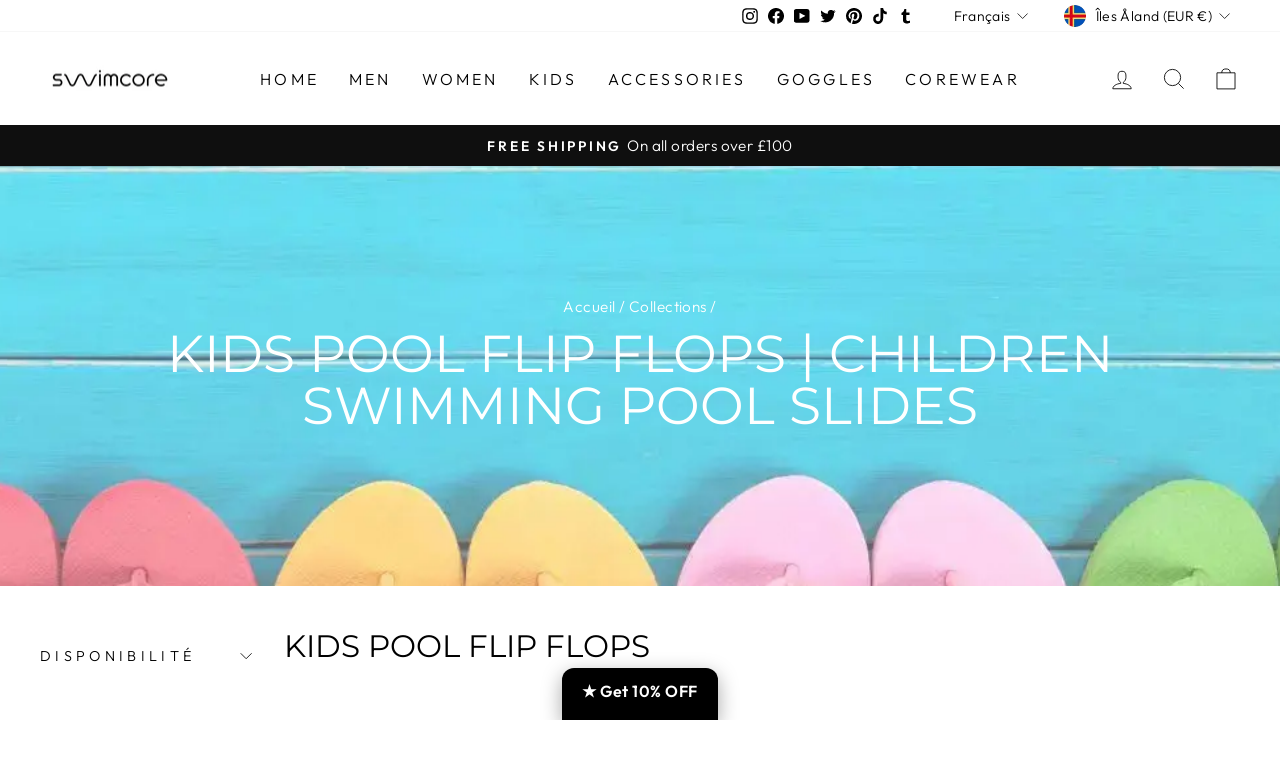

--- FILE ---
content_type: text/html; charset=utf-8
request_url: https://www.swimcore.com/fr-eu/collections/kids-pool-flip-flops-children-swim-pool-slides
body_size: 83887
content:
<!doctype html>
<html class="no-js" lang="fr" dir="ltr">
    <head>
        
        <!-- SEOAnt Speed Up Script -->
        
        <!-- /SEOAnt Speed Up Script -->
        <meta charset="utf-8">
        <meta http-equiv="X-UA-Compatible" content="IE=edge,chrome=1">
        <meta name="viewport" content="width=device-width,initial-scale=1">
        <meta name="theme-color" content="#111111">
        <link rel="canonical" href="https://www.swimcore.com/fr-eu/collections/kids-pool-flip-flops-children-swim-pool-slides">
        <link rel="preconnect" href="https://cdn.shopify.com" crossorigin>
        <link rel="preconnect" href="https://fonts.shopifycdn.com" crossorigin>
        <link rel="dns-prefetch" href="https://productreviews.shopifycdn.com">
        <link rel="dns-prefetch" href="https://ajax.googleapis.com">
        <link rel="dns-prefetch" href="https://maps.googleapis.com">
        <link rel="dns-prefetch" href="https://maps.gstatic.com">
        <link rel="preload" href="/cdn/fonts/montserrat/montserrat_n4.81949fa0ac9fd2021e16436151e8eaa539321637.woff2" as="font" fetchpriority="high" type="font/woff2" crossorigin="anonymous">
        <link rel="preload" href="/cdn/fonts/outfit/outfit_n6.dfcbaa80187851df2e8384061616a8eaa1702fdc.woff2" as="font" fetchpriority="high" type="font/woff2" crossorigin="anonymous">
        <link rel="preload" href="/cdn/fonts/outfit/outfit_n3.8c97ae4c4fac7c2ea467a6dc784857f4de7e0e37.woff2" as="font" fetchpriority="high" type="font/woff2" crossorigin="anonymous">

        
<link rel="shortcut icon" href="//www.swimcore.com/cdn/shop/files/LOGO_1_f4266efa-5a12-4115-b29a-b0aa8500fec3_32x32.png?v=1670886444" type="image/png" /><script>
var w3elem = window.innerWidth < 768 ? 'touchstart' : 'click', w3Call = 0,w3LazyloadByPx = 200, w3LazyloadJs = 1, w3ExcludedJs = 0;
var w3pageshow="";function scheduleTask(e,t,s=0){setTimeout(e,s)}!function(){let e=[];var t=EventTarget.prototype.addEventListener;e.click=[],e.touchstart=[],window.w3Html=[],window.w3Html.eventEcr=[],window.w3Html.class="",window.w3Html["css-preloaded"]=0,window.w3Html["data-css"]=0,window.w3Html["data-css-loaded"]=0;let s=document.querySelector("html"),i=new WeakMap;function a(t){!function e(t,s=0){return!!hasClickHandler(t)||s<3&&!["HTML","BODY"].includes(t.parentNode.tagName)&&e(t.parentNode,++s)}(t.target)&&("A"!=t.target.tagName||0==t.target.href.indexOf("#")||0==t.target.href.indexOf("javascript"))&&(t.preventDefault(),console.log("click",t.target),e.click.push(t.target))}window.hasClickHandler=e=>!!i.get(e)?.click?.size,"onpageshow"in window&&(window.onpageshow=function(e){w3pageshow=e}),EventTarget.prototype.addEventListener=function(e,s,a){if(["w3-DOMContentLoaded","w3-load"].includes(e))return t.call(this,e,s,"object"==typeof a?{...a,once:!0}:{once:!0});if(["click","touchstart"].includes(e)){let r=i.get(this);return r||(r={},i.set(this,r)),(r[e]||=new Set).add(s),t.call(this,e,s,a)}return"scroll"===e?t.call(this,e,s,"object"==typeof a?{...a,passive:!0}:!0===a?{passive:!0,capture:!0}:{passive:!0}):t.call(this,e,s,a)},s.addEventListener("click",a),window.addEventListener("w3-load",function t(){return -1!=window.w3Html.class.indexOf("jsload")?(document.querySelector("html").removeEventListener("click",a),setTimeout(function(){(function t(s,i){if(i>3)return;let a=e[s];for(let r=0;r<a.length;r++){let n=a[r];if(!window.w3Html.eventEcr.includes(n)&&void 0!==n.click)return window.w3Html.eventEcr.push(n),n.click();if(!window.w3Html.eventEcr.includes(n)&&void 0===n.click&&!["HTML","BODY"].includes(n.parentNode.tagName))return e[s]=[],e[s].push(n.parentNode),t(s,i+1)}})("click",0)},100)):setTimeout(function(){t()},50)},{passive:!0})}();class w3LoadScripts{constructor(e){this.triggerEvents=e,this.eventOptions={passive:!0},this.userEventListener=this.triggerListener.bind(this),this.lazyTrigger,this.styleLoadFired,this.lazyScriptsLoadFired=0,this.scriptsLoadFired=0,this.excluded_js=w3ExcludedJs,this.w3LazyloadJs=w3LazyloadJs,this.w3_fonts="undefined"!=typeof w3GoogleFont?w3GoogleFont:[],this.w3Styles=[],this.w3Scripts={normal:[],async:[],defer:[],lazy:[]},this.allJQueries=[],this.validScriptAttributes=new Set(["src","type","async","defer","crossorigin","integrity","nomodule","referrerpolicy","nonce","id"]),this.htmlElement=document.getElementsByTagName("html")[0]}userEventsAdd(e){let t=this.triggerEvents;for(let s=0;s<t.length;s++)window.addEventListener(t[s],e.userEventListener,e.eventOptions)}userEventsRemove(e){let t=this.triggerEvents;for(let s=0;s<t.length;s++)window.removeEventListener(t[s],e.userEventListener,e.eventOptions)}async triggerListener(e){this.userEventsRemove(this),scheduleTask(()=>this.callEvents(),10,10)}callEvents(){this.lazyScriptsLoadFired=1,this.addHtmlClass("w3_user"),"loading"===document.readyState?this.scriptsLoadFire||document.addEventListener("DOMContentLoaded",this.loadResources.bind(this)):this.scriptsLoadFire||this.loadResources()}async loadStyleResources(){this.styleLoadFired||(this.styleLoadFired=!0,this.registerStyles(),window.w3Html["data-css"]=this.w3Styles.length,this.preloadScripts(this.w3Styles),this.loadStylesPreloaded(),this.loadFonts(this.w3_fonts))}async loadStylesPreloaded(){scheduleTask(()=>{1==window.w3Html["css-preloaded"]?this.loadStyles(this.w3Styles):this.loadStylesPreloaded()},10,10)}async loadResources(){this.loadStyleResources(),this.scriptsLoadFired||(this.scriptsLoadFired=!0,this.exeDocumentWrite(),this.registerScripts(),this.addHtmlClass("w3_start"),"function"==typeof w3EventsOnStartJs&&w3EventsOnStartJs(),await this.preloadScripts(this.w3Scripts.normal),await this.preloadScripts(this.w3Scripts.defer),await this.preloadScripts(this.w3Scripts.async),await this.loadScripts(this.w3Scripts.normal),await this.loadScripts(this.w3Scripts.defer),await this.loadScripts(this.w3Scripts.async),await this.executeDomcontentloaded(),await this.executeWindowLoad(),window.dispatchEvent(new Event("w3-scripts-loaded")),this.addHtmlClass("w3_js"),"function"==typeof w3EventsOnEndJs&&w3EventsOnEndJs(),this.lazyTrigger=setInterval(this.w3TriggerLazyScript,500,this))}async w3TriggerLazyScript(e){e.lazyScriptsLoadFired&&(await e.loadScripts(e.w3Scripts.lazy),e.addHtmlClass("jsload"),clearInterval(e.lazyTrigger))}addHtmlClass(e){this.htmlElement.classList.add(e),window.w3Html.class+=" "+e}registerScripts(){let e=document.querySelectorAll("script[type=lazyJs]"),t=document.querySelectorAll("script[type=lazyExJs]");for(let s=0;s<e.length;s++){let i=e[s];i.hasAttribute("src")?i.hasAttribute("async")&&!1!==i.async?this.w3Scripts.async.push(i):i.hasAttribute("defer")&&!1!==i.defer||"module"===i.getAttribute("data-w3-type")?this.w3Scripts.defer.push(i):this.w3Scripts.normal.push(i):this.w3Scripts.normal.push(i)}for(let a=0;a<t.length;a++)this.w3Scripts.lazy.push(t[a])}registerStyles(){let e=document.querySelectorAll("link[data-href]");for(let t=0;t<e.length;t++)this.w3Styles.push(e[t])}async executeScript(e){return new Promise(t=>{let s=document.createElement("script"),i=e.attributes;for(let a=0;a<i.length;a++){let r=i[a],n=r.nodeName;"type"!==n&&"data-cfasync"!=n&&("data-w3-type"===n&&(n="type"),(-1!=n.indexOf("data-")||-1==n.indexOf("data-")&&this.validScriptAttributes.has(n))&&s.setAttribute(n,r.nodeValue))}if(e.hasAttribute("src")){s.removeAttribute("defer"),s.setAttribute("async","async");let l=s.getAttribute("type");"text/javascript"!=l&&"application/javascript"!=l&&"module"!=l&&s.setAttribute("type","text/javascript"),e.hasAttribute("nomodule")&&s.removeAttribute("type"),s.onload=()=>{s.loaded=!0,t()},s.onerror=()=>{s.loaded=!0,t()}}else s.text=e.text,t();requestAnimationFrame(()=>{if(null!==e.parentNode)try{e.parentNode.replaceChild(s,e),e.hasAttribute("nomodule")&&t()}catch(i){console.error("error",i),t()}else document.head.appendChild(s)})})}async executeStyles(e){requestAnimationFrame(()=>{e.href=e.dataset.href,e.removeAttribute("data-href"),e.rel="stylesheet"})}async loadScripts(e){let t=e.shift();return t?(await this.executeScript(t),this.loadScripts(e)):Promise.resolve()}async loadStyles(e){let t=e.shift();return t?(this.executeStyles(t),this.loadStyles(e)):"loaded"}async loadFonts(e){let t=document.createDocumentFragment();for(let s=0;s<e.length;s++){let i=e[s],a=document.createElement("link");a.href=i,a.rel="stylesheet",t.appendChild(a)}document.head.appendChild(t)}preloadScripts(e){let t=document.createDocumentFragment(),s=0,i=this;for(let a=0;a<e.length;a++){let r=e[a],n=r.getAttribute("src"),l=r.getAttribute("data-href"),d=r.getAttribute("data-w3-type");if(n){let o=document.createElement("link");o.href=n,o.rel="module"==d?"modulepreload":"preload",o.as="script",t.appendChild(o)}else if(l){let c=document.createElement("link");c.href=l,c.rel="preload",c.as="style",s++,e.length==s&&(c.dataset.last=1),t.appendChild(c),c.onload=function(){fetch(this.href,{mode:"no-cors"}).then(e=>e.blob()).then(()=>i.updateCssLoader()).catch(()=>i.updateCssLoader())},c.onerror=function(){i.updateCssLoader()}}}document.head.appendChild(t)}updateCssLoader(){window.w3Html["data-css-loaded"]=window.w3Html["data-css-loaded"]+1,window.w3Html["data-css"]==window.w3Html["data-css-loaded"]&&(window.w3Html["css-preloaded"]=1)}holdEventListeners(){let e={};function t(t,s){let i=Object.getOwnPropertyDescriptor(t,"addEventListener");(void 0==i||i.writable)&&(!function(t){function s(s){return e[t].eventsToRewrite.indexOf(s)>=0?"w3-"+s:s}e[t]||(e[t]={originalFunctions:{add:t.addEventListener,remove:t.removeEventListener},eventsToRewrite:[]},t.addEventListener=function(){arguments[0]=s(arguments[0]),e[t].originalFunctions.add.apply(t,arguments)},t.removeEventListener=function(){arguments[0]=s(arguments[0]),e[t].originalFunctions.remove.apply(t,arguments)})}(t),e[t].eventsToRewrite.push(s))}function s(e,t){let s=e[t];Object.defineProperty(e,t,{get:()=>s||function(){},set(i){e["w3"+t]=s=i}})}t(document,"DOMContentLoaded"),t(window,"DOMContentLoaded"),t(window,"load"),t(window,"pageshow"),t(document,"readystatechange"),s(document,"onreadystatechange"),s(window,"onload"),s(window,"onpageshow")}bindFunc(e,t,s){if(-1==window.w3Html.class.indexOf("w3_js")){scheduleTask(()=>this.bindFunc(e,t,s),50,50);return}e.bind(t)(s)}holdJquery(e){let t=window.jQuery;Object.defineProperty(window,"jQuery",{get:()=>t,set(s){if(s&&s.fn&&!e.allJQueries.includes(s)){s.fn.ready=s.fn.init.prototype.ready=function(t){if(void 0!==t)return e.scriptsLoadFired?e.domReadyFired?e.bindFunc(t,document,s):document.addEventListener("w3-DOMContentLoaded",()=>e.bindFunc(t,document,s)):document.addEventListener("DOMContentLoaded",()=>t.bind(document)(s)),s(document)};let i=s.fn.on;s.fn.on=s.fn.init.prototype.on=function(){if("ready"==arguments[0]||"w3-DOMContentLoad"==arguments[0]){if(this[0]!==document)return i.apply(this,arguments),this;if("string"!=typeof arguments[1])return e.bindFunc(arguments[1],document,s)}if(this[0]===window){function t(e){return e.split(" ").map(e=>"load"===e||0===e.indexOf("load")?"w3-jquery-load":e).join(" ")}"string"==typeof arguments[0]||arguments[0]instanceof String?arguments[0]=t(arguments[0]):"object"==typeof arguments[0]&&Object.keys(arguments[0]).forEach(e=>{Object.assign(arguments[0],{[t(e)]:arguments[0][e]})[e]})}return i.apply(this,arguments),this},e.allJQueries.push(s)}t=s}})}async executeDomcontentloaded(e){e||(this.domReadyFired=!0,document.w3readyState=document.readyState),await this.repaintFrame(),document.dispatchEvent(new Event("w3-DOMContentLoaded")),await this.repaintFrame(),window.dispatchEvent(new Event("w3-DOMContentLoaded")),await this.repaintFrame(),document.dispatchEvent(new Event("w3-readystatechange")),await this.repaintFrame(),document.w3onreadystatechange&&document.w3onreadystatechange()}async executeWindowLoad(e){if(!e&&-1==window.w3Html.class.indexOf("w3_js"))return scheduleTask(()=>this.executeWindowLoad(),10,10);!0==this.domReadyFired&&(document.w3readyState=document.readyState),await this.repaintFrame(),scheduleTask(()=>window.dispatchEvent(new Event("w3-load")),100,100),await this.repaintFrame(),window.w3onload&&window.w3onload(),await this.repaintFrame();for(let t=0;t<this.allJQueries.length;t++)this.allJQueries[t](window).trigger("w3-jquery-load");window.dispatchEvent(new Event("w3-pageshow")),await this.repaintFrame(),window.w3onpageshow&&window.w3onpageshow(w3pageshow)}exeDocumentWrite(){let e=new Map,t=new Map,s=null,i=function(s){if(!s||!t.has(s))return;let i=t.get(s);if(0===i.length)return;let a=i.join("");t.set(s,[]);let r=document.createRange(),n=s.parentElement,l=e.get(s);void 0===l&&(l=s.nextSibling,e.set(s,l));let d=document.createDocumentFragment();r.setStart(d,0),d.appendChild(r.createContextualFragment(a)),n.insertBefore(d,l)},a=function(e,a=!1){a&&(e+="\n");let r=document.currentScript;r||console.error("unable to document.write this: "+e),t.has(r)||t.set(r,[]),t.get(r).push(e),s&&clearTimeout(s),s=setTimeout(()=>{i(r),s=null},0)};document.write=function(e){a(e,!1)},document.writeln=function(e){a(e,!0)}}async repaintFrame(){return new Promise(e=>requestAnimationFrame(e))}async execBeforeW3Load(){await this.executeDomcontentloaded(1),await this.executeWindowLoad(1)}static execute(){let e=new w3LoadScripts(["keydown","mousemove","touchmove","touchstart","touchend","wheel"]);if(window.addEventListener("DOMContentLoaded",()=>{e.execBeforeW3Load()}),e.holdJquery(e),e.holdEventListeners(),document.w3readyState="loading",e.userEventsAdd(e),window.location.href.indexOf("w3=1")>-1||window.location.href.indexOf("w3%3D1")>-1)return window.addEventListener("load",()=>{scheduleTask(()=>{let t=new Image;t.src=w3BlankImgUrl,document.body.appendChild(t),e.triggerListener()},1e3,1e3)});if(!e.w3LazyloadJs||window.scrollY>50||"complete"==document.readyState||"interactive"==document.readyState)return scheduleTask(()=>e.triggerListener(),100,100);let t=setInterval(function e(s){if(null!=document.body){let i=document.body.getBoundingClientRect();i.top<-30&&scheduleTask(()=>s.triggerListener(),100,100),clearInterval(t)}},500,e)}}w3LoadScripts.execute();
</script>
<script>
class CustomContentProcessor{countSubstring(e,t){let r=RegExp(t,"g"),l=e.match(r);return l?l.length:0}replaceHTML(e,t){return e.replace(t,(e,t,r,l)=>{let a=r.replace(/"/g,"$doubleQuote$").replace(/'/g,"$singleQuote$");return`${t}${a}${l}`})}parseHTML(e){e=e.replace(/\"<script>/gi,'"&lt;script&gt;').replace(/(\\n)<\/script>/gi,"$1&lt;/script&gt;").replace(/\\"/g,"$doubleQuoteWithSlash$").replace(/\\'/g,"$singleQuoteWithSlash$").replace(/&#39;/g,"$doubleQuote$").replace(/&#34;/g,"$singleQuote$").replace(/&quot;/g,"$singleQuote1$").replace(/&#96;/g,"$backtick$").replace(/&#123;/g,"$leftCurlyBracket$").replace(/&#125;/g,"$rightCurlyBracket$").replace(/&#91;/g,"$leftSquareBracket$").replace(/&#93;/g,"$rightSquareBracket$").replace(/&#40;/g,"$leftParenthesis$").replace(/&#41;/g,"$rightParenthesis$"),e=this.replaceHTML(e,/("product_description":")([\s\S]*?)(",")/g),e=this.replaceHTML(e,/("title":")([\s\S]*?)(",")/g),e=this.replaceHTML(e,/("alt":")([\s\S]*?)(",")/g),(e=this.replaceHTML(e,/("body_html":")([\s\S]*?)(",")/g)).startsWith("<")||(e="<div>"+e+"</div>");let t=new DOMParser,r=t.parseFromString(e,"text/html");if(0===r.body.childNodes.length){let l=document.createElement("div");l.innerHTML=this.restoreEncodedEntities(e);let a=[];return Array.from(l.childNodes).forEach((e,t)=>{if("SCRIPT"===e.tagName)a.push(e);else if(e.nodeType===Node.ELEMENT_NODE){let r=e.querySelectorAll("script");r.forEach((e,t)=>{a.push(e)}),a.push(e)}else a.push(e)}),a}let s=[];return Array.from(r.body.childNodes).forEach((e,t)=>{if("SCRIPT"===e.tagName)s.push(e);else if(e.nodeType===Node.ELEMENT_NODE){let r=e.querySelectorAll("script");r.forEach((e,t)=>{s.push(e)}),s.push(e)}else s.push(e)}),s}restoreEncodedEntities(e){return"string"!=typeof e?e:e.replace(/\$doubleQuoteWithSlash\$/g,'"').replace(/\$singleQuoteWithSlash\$/g,"'").replace(/\$doubleQuote\$/g,"&#39;").replace(/\$singleQuote1\$/g,"&quot;").replace(/\$singleQuote\$/g,"&#34;").replace(/\$backtick\$/g,"&#96;").replace(/\$leftCurlyBracket\$/g,"&#123;").replace(/\$rightCurlyBracket\$/g,"&#125;").replace(/\$leftSquareBracket\$/g,"&#91;").replace(/\$rightSquareBracket\$/g,"&#93;").replace(/\$leftParenthesis\$/g,"&#40;").replace(/\$rightParenthesis\$/g,"&#41;")}executeScripts(e,t){e.forEach((e,r)=>{if(e.nodeType===Node.ELEMENT_NODE&&"SCRIPT"===e.tagName){let l=document.createElement("script");if(Array.from(e.attributes).forEach(e=>{try{!e.name||e.name.includes('"')||e.name.includes("'")||e.name.includes(" ")||l.setAttribute(e.name,e.value)}catch(t){}}),e.src)l.src=e.src;else{let a=e.textContent||e.innerHTML;l.textContent=a}try{t.appendChild(l)}catch(s){}}else if(e.nodeType===Node.ELEMENT_NODE){let c=document.createElement(e.tagName.toLowerCase());Array.from(e.attributes).forEach(e=>{try{!e.name||e.name.includes('"')||e.name.includes("'")||e.name.includes(" ")||c.setAttribute(e.name,e.value)}catch(t){}}),c.innerHTML=e.innerHTML,t.appendChild(c)}else(e.nodeType===Node.TEXT_NODE||e.nodeType===Node.COMMENT_NODE)&&t.appendChild(e.cloneNode(!1))})}processCustomHeader(){let e=document.getElementById("custom-header");if(e){let t=e.value.trim();if(t){let r=this.parseHTML(t),l=document.head||document.getElementsByTagName("head")[0];this.executeScripts(r,l)}e.remove()}}processContentHeader(){let e=document.getElementById("custom-content-header");if(e){let t=e.value.trim();if(t){let r=this.parseHTML(t),l=document.head||document.getElementsByTagName("head")[0];this.executeScripts(r,l)}e.remove()}}replaceText(e){let t=e.value,r=t.replace('"',"$w3$");return r}processCustomFooter(){let e=document.getElementById("custom-footer");if(e){let t=e.value;if(t){let r=this.parseHTML(t),l=document.body||document.getElementsByTagName("body")[0];this.executeScripts(r,l)}e.remove()}}}
</script>
<script type="lazyJs">
    const customProcessor = new CustomContentProcessor();
</script>
<title>Kids Pool Flip Flops | Children Swimming Pool Slides
&ndash; Swimcore
</title>
<meta name="description" content="Designed with little feet in mind, our flip flops offer superior comfort, durability, and style. Featuring playful designs and bright colours, these flip flops are perfect for poolside adventures, beach trips, and everyday play.">
<img width="99999" height="99999" style="pointer-events: none; position: absolute; top: 0; left: 0; width: 96vw; height: 96vh; max-width: 99vw; max-height: 99vh;" src="[data-uri]">

<script  type="lazyJs"> const observer = new MutationObserver(e => { e.forEach(({ addedNodes: e }) => { e.forEach(e => { 1 === e.nodeType && "SCRIPT" === e.tagName && (e.innerHTML.includes("asyncLoad") && (e.innerHTML = e.innerHTML.replace("if(window.attachEvent)", "document.addEventListener('asyncLazyLoad',function(event){asyncLoad();});if(window.attachEvent)").replaceAll(", asyncLoad", ", function(){}")), e.innerHTML.includes("PreviewBarInjector") && (e.innerHTML = e.innerHTML.replace("DOMContentLoaded", "asyncLazyLoad")), (e.className == 'analytics') && (e.type = 'text/lazyload'),(e.src.includes("assets/storefront/features")||e.src.includes("assets/shopify_pay")||e.src.includes("connect.facebook.net"))&&(e.setAttribute("data-src", e.src), e.removeAttribute("src")))})})});observer.observe(document.documentElement,{childList:!0,subtree:!0})</script>

 <meta property="og:site_name" content="Swimcore">
  <meta property="og:url" content="https://www.swimcore.com/fr-eu/collections/kids-pool-flip-flops-children-swim-pool-slides">
  <meta property="og:title" content="Kids Pool Flip Flops | Children Swimming Pool Slides">
  <meta property="og:type" content="website">
  <meta property="og:description" content="Designed with little feet in mind, our flip flops offer superior comfort, durability, and style. Featuring playful designs and bright colours, these flip flops are perfect for poolside adventures, beach trips, and everyday play."><meta property="og:image" content="http://www.swimcore.com/cdn/shop/collections/SHOPIFY_MAIN_BANNER_IMAGE_SIZE_68f85ab3-0ae3-4cac-b9cc-d7081f987f40.webp?v=1720173737">
    <meta property="og:image:secure_url" content="https://www.swimcore.com/cdn/shop/collections/SHOPIFY_MAIN_BANNER_IMAGE_SIZE_68f85ab3-0ae3-4cac-b9cc-d7081f987f40.webp?v=1720173737">
    <meta property="og:image:width" content="1200">
    <meta property="og:image:height" content="600"><meta name="twitter:site" content="@Swimcore1">
  <meta name="twitter:card" content="summary_large_image">
  <meta name="twitter:title" content="Kids Pool Flip Flops | Children Swimming Pool Slides">
  <meta name="twitter:description" content="Designed with little feet in mind, our flip flops offer superior comfort, durability, and style. Featuring playful designs and bright colours, these flip flops are perfect for poolside adventures, beach trips, and everyday play.">
<style data-shopify>@font-face {
  font-family: Montserrat;
  font-weight: 400;
  font-style: normal;
  font-display: swap;
  src: url("//www.swimcore.com/cdn/fonts/montserrat/montserrat_n4.81949fa0ac9fd2021e16436151e8eaa539321637.woff2") format("woff2"),
       url("//www.swimcore.com/cdn/fonts/montserrat/montserrat_n4.a6c632ca7b62da89c3594789ba828388aac693fe.woff") format("woff");
}

  @font-face {
  font-family: Outfit;
  font-weight: 300;
  font-style: normal;
  font-display: swap;
  src: url("//www.swimcore.com/cdn/fonts/outfit/outfit_n3.8c97ae4c4fac7c2ea467a6dc784857f4de7e0e37.woff2") format("woff2"),
       url("//www.swimcore.com/cdn/fonts/outfit/outfit_n3.b50a189ccde91f9bceee88f207c18c09f0b62a7b.woff") format("woff");
}


  @font-face {
  font-family: Outfit;
  font-weight: 600;
  font-style: normal;
  font-display: swap;
  src: url("//www.swimcore.com/cdn/fonts/outfit/outfit_n6.dfcbaa80187851df2e8384061616a8eaa1702fdc.woff2") format("woff2"),
       url("//www.swimcore.com/cdn/fonts/outfit/outfit_n6.88384e9fc3e36038624caccb938f24ea8008a91d.woff") format("woff");
}

  
  
</style><link href="//www.swimcore.com/cdn/shop/t/17/assets/theme.css?v=50369770280866795721763451764" rel="stylesheet" type="text/css" media="all" />
<style data-shopify>:root {
    --typeHeaderPrimary: Montserrat;
    --typeHeaderFallback: sans-serif;
    --typeHeaderSize: 36px;
    --typeHeaderWeight: 400;
    --typeHeaderLineHeight: 1;
    --typeHeaderSpacing: 0.0em;

    --typeBasePrimary:Outfit;
    --typeBaseFallback:sans-serif;
    --typeBaseSize: 18px;
    --typeBaseWeight: 300;
    --typeBaseSpacing: 0.025em;
    --typeBaseLineHeight: 1.4;

    --typeCollectionTitle: 20px;

    --iconWeight: 2px;
    --iconLinecaps: miter;

    
      --buttonRadius: 0px;
    

    --colorGridOverlayOpacity: 0.1;
  }

  .placeholder-content {
    background-image: linear-gradient(100deg, #ffffff 40%, #f7f7f7 63%, #ffffff 79%);
  }</style><script>
            document.documentElement.className = document.documentElement.className.replace('no-js', 'js');
            window.theme = window.theme || {};
            theme.routes = {
                home: "/fr-eu",
                cart: "/fr-eu/cart.js",
                cartPage: "/fr-eu/cart",
                cartAdd: "/fr-eu/cart/add.js",
                cartChange: "/fr-eu/cart/change.js",
                search: "/fr-eu/search"
            };
            theme.strings = {
                soldOut: "Épuisé",
                unavailable: "Non disponible",
                inStockLabel: "En stock",
                oneStockLabel: "[count] en stock",
                otherStockLabel: "[count] en stock",
                willNotShipUntil: "Sera expédié après [date]",
                willBeInStockAfter: "Sera en stock à compter de [date]",
                waitingForStock: "Inventaire sur le chemin",
                savePrice: "Épargnez [saved_amount]",
                cartEmpty: "Votre panier est vide.",
                cartTermsConfirmation: "Vous devez accepter les termes et conditions de vente pour vérifier",
                searchCollections: "Collections:",
                searchPages: "Pages:",
                searchArticles: "Des articles:",
                productFrom: "À partir de ",
            };
            theme.settings = {
                cartType: "drawer",
                isCustomerTemplate: false,
                moneyFormat: "€{{amount_with_comma_separator}}",
                saveType: "dollar",
                productImageSize: "natural",
                productImageCover: false,
                predictiveSearch: true,
                predictiveSearchType: "product,article,page,collection",
                predictiveSearchVendor: false,
                predictiveSearchPrice: true,
                quickView: true,
                themeName: 'Impulse',
                themeVersion: "7.1.0"
            };
        </script>

        

                <textarea id="custom-content-header" style="display:none;">
                    <script>window.performance && window.performance.mark && window.performance.mark('shopify.content_for_header.start');</script><meta name="google-site-verification" content="0JH6iuc1tq7tEdhsLeoYQEgZEQQ172ftyShm7ifR92U">
<meta name="google-site-verification" content="T0HcThQTUXLtgDuPlUEteoQsJRJIerWeuoPgQ4QCsW8">
<meta name="google-site-verification" content="0uhuz9G-M13lyBlI55SNdxTYt_Jrdz3-DLcSi7BEMas">
<meta name="google-site-verification" content="m5R8Bs-OiG_sePSzunP46a-xM2-hpLwKEVt8vuLSeic">
<meta name="facebook-domain-verification" content="kcki1yxivtlj89395831lwv130wdky">
<meta name="facebook-domain-verification" content="wraldtlq169makx4b4tsluaklgekss">
<meta name="facebook-domain-verification" content="itbkyzo3zkjjdv5501rkzn01kls1rf">
<meta id="shopify-digital-wallet" name="shopify-digital-wallet" content="/30938726537/digital_wallets/dialog">
<meta name="shopify-checkout-api-token" content="fbba411644a1c30a6f720534a33a08a8">
<meta id="in-context-paypal-metadata" data-shop-id="30938726537" data-venmo-supported="false" data-environment="production" data-locale="fr_FR" data-paypal-v4="true" data-currency="EUR">
<link rel="alternate" type="application/atom+xml" title="Feed" href="/fr-eu/collections/kids-pool-flip-flops-children-swim-pool-slides.atom" />
<link rel="alternate" hreflang="x-default" href="https://www.swimcore.com/collections/kids-pool-flip-flops-children-swim-pool-slides">
<link rel="alternate" hreflang="en" href="https://www.swimcore.com/collections/kids-pool-flip-flops-children-swim-pool-slides">
<link rel="alternate" hreflang="en-AX" href="https://www.swimcore.com/en-eu/collections/kids-pool-flip-flops-children-swim-pool-slides">
<link rel="alternate" hreflang="fr-AX" href="https://www.swimcore.com/fr-eu/collections/kids-pool-flip-flops-children-swim-pool-slides">
<link rel="alternate" hreflang="de-AX" href="https://www.swimcore.com/de-eu/collections/kids-pool-flip-flops-children-swim-pool-slides">
<link rel="alternate" hreflang="it-AX" href="https://www.swimcore.com/it-eu/collections/kids-pool-flip-flops-children-swim-pool-slides">
<link rel="alternate" hreflang="en-AD" href="https://www.swimcore.com/en-eu/collections/kids-pool-flip-flops-children-swim-pool-slides">
<link rel="alternate" hreflang="fr-AD" href="https://www.swimcore.com/fr-eu/collections/kids-pool-flip-flops-children-swim-pool-slides">
<link rel="alternate" hreflang="de-AD" href="https://www.swimcore.com/de-eu/collections/kids-pool-flip-flops-children-swim-pool-slides">
<link rel="alternate" hreflang="it-AD" href="https://www.swimcore.com/it-eu/collections/kids-pool-flip-flops-children-swim-pool-slides">
<link rel="alternate" hreflang="en-AT" href="https://www.swimcore.com/en-eu/collections/kids-pool-flip-flops-children-swim-pool-slides">
<link rel="alternate" hreflang="fr-AT" href="https://www.swimcore.com/fr-eu/collections/kids-pool-flip-flops-children-swim-pool-slides">
<link rel="alternate" hreflang="de-AT" href="https://www.swimcore.com/de-eu/collections/kids-pool-flip-flops-children-swim-pool-slides">
<link rel="alternate" hreflang="it-AT" href="https://www.swimcore.com/it-eu/collections/kids-pool-flip-flops-children-swim-pool-slides">
<link rel="alternate" hreflang="en-BE" href="https://www.swimcore.com/en-eu/collections/kids-pool-flip-flops-children-swim-pool-slides">
<link rel="alternate" hreflang="fr-BE" href="https://www.swimcore.com/fr-eu/collections/kids-pool-flip-flops-children-swim-pool-slides">
<link rel="alternate" hreflang="de-BE" href="https://www.swimcore.com/de-eu/collections/kids-pool-flip-flops-children-swim-pool-slides">
<link rel="alternate" hreflang="it-BE" href="https://www.swimcore.com/it-eu/collections/kids-pool-flip-flops-children-swim-pool-slides">
<link rel="alternate" hreflang="en-CY" href="https://www.swimcore.com/en-eu/collections/kids-pool-flip-flops-children-swim-pool-slides">
<link rel="alternate" hreflang="fr-CY" href="https://www.swimcore.com/fr-eu/collections/kids-pool-flip-flops-children-swim-pool-slides">
<link rel="alternate" hreflang="de-CY" href="https://www.swimcore.com/de-eu/collections/kids-pool-flip-flops-children-swim-pool-slides">
<link rel="alternate" hreflang="it-CY" href="https://www.swimcore.com/it-eu/collections/kids-pool-flip-flops-children-swim-pool-slides">
<link rel="alternate" hreflang="en-EE" href="https://www.swimcore.com/en-eu/collections/kids-pool-flip-flops-children-swim-pool-slides">
<link rel="alternate" hreflang="fr-EE" href="https://www.swimcore.com/fr-eu/collections/kids-pool-flip-flops-children-swim-pool-slides">
<link rel="alternate" hreflang="de-EE" href="https://www.swimcore.com/de-eu/collections/kids-pool-flip-flops-children-swim-pool-slides">
<link rel="alternate" hreflang="it-EE" href="https://www.swimcore.com/it-eu/collections/kids-pool-flip-flops-children-swim-pool-slides">
<link rel="alternate" hreflang="en-FI" href="https://www.swimcore.com/en-eu/collections/kids-pool-flip-flops-children-swim-pool-slides">
<link rel="alternate" hreflang="fr-FI" href="https://www.swimcore.com/fr-eu/collections/kids-pool-flip-flops-children-swim-pool-slides">
<link rel="alternate" hreflang="de-FI" href="https://www.swimcore.com/de-eu/collections/kids-pool-flip-flops-children-swim-pool-slides">
<link rel="alternate" hreflang="it-FI" href="https://www.swimcore.com/it-eu/collections/kids-pool-flip-flops-children-swim-pool-slides">
<link rel="alternate" hreflang="en-GF" href="https://www.swimcore.com/en-eu/collections/kids-pool-flip-flops-children-swim-pool-slides">
<link rel="alternate" hreflang="fr-GF" href="https://www.swimcore.com/fr-eu/collections/kids-pool-flip-flops-children-swim-pool-slides">
<link rel="alternate" hreflang="de-GF" href="https://www.swimcore.com/de-eu/collections/kids-pool-flip-flops-children-swim-pool-slides">
<link rel="alternate" hreflang="it-GF" href="https://www.swimcore.com/it-eu/collections/kids-pool-flip-flops-children-swim-pool-slides">
<link rel="alternate" hreflang="en-TF" href="https://www.swimcore.com/en-eu/collections/kids-pool-flip-flops-children-swim-pool-slides">
<link rel="alternate" hreflang="fr-TF" href="https://www.swimcore.com/fr-eu/collections/kids-pool-flip-flops-children-swim-pool-slides">
<link rel="alternate" hreflang="de-TF" href="https://www.swimcore.com/de-eu/collections/kids-pool-flip-flops-children-swim-pool-slides">
<link rel="alternate" hreflang="it-TF" href="https://www.swimcore.com/it-eu/collections/kids-pool-flip-flops-children-swim-pool-slides">
<link rel="alternate" hreflang="en-GR" href="https://www.swimcore.com/en-eu/collections/kids-pool-flip-flops-children-swim-pool-slides">
<link rel="alternate" hreflang="fr-GR" href="https://www.swimcore.com/fr-eu/collections/kids-pool-flip-flops-children-swim-pool-slides">
<link rel="alternate" hreflang="de-GR" href="https://www.swimcore.com/de-eu/collections/kids-pool-flip-flops-children-swim-pool-slides">
<link rel="alternate" hreflang="it-GR" href="https://www.swimcore.com/it-eu/collections/kids-pool-flip-flops-children-swim-pool-slides">
<link rel="alternate" hreflang="en-GP" href="https://www.swimcore.com/en-eu/collections/kids-pool-flip-flops-children-swim-pool-slides">
<link rel="alternate" hreflang="fr-GP" href="https://www.swimcore.com/fr-eu/collections/kids-pool-flip-flops-children-swim-pool-slides">
<link rel="alternate" hreflang="de-GP" href="https://www.swimcore.com/de-eu/collections/kids-pool-flip-flops-children-swim-pool-slides">
<link rel="alternate" hreflang="it-GP" href="https://www.swimcore.com/it-eu/collections/kids-pool-flip-flops-children-swim-pool-slides">
<link rel="alternate" hreflang="en-VA" href="https://www.swimcore.com/en-eu/collections/kids-pool-flip-flops-children-swim-pool-slides">
<link rel="alternate" hreflang="fr-VA" href="https://www.swimcore.com/fr-eu/collections/kids-pool-flip-flops-children-swim-pool-slides">
<link rel="alternate" hreflang="de-VA" href="https://www.swimcore.com/de-eu/collections/kids-pool-flip-flops-children-swim-pool-slides">
<link rel="alternate" hreflang="it-VA" href="https://www.swimcore.com/it-eu/collections/kids-pool-flip-flops-children-swim-pool-slides">
<link rel="alternate" hreflang="en-IE" href="https://www.swimcore.com/en-eu/collections/kids-pool-flip-flops-children-swim-pool-slides">
<link rel="alternate" hreflang="fr-IE" href="https://www.swimcore.com/fr-eu/collections/kids-pool-flip-flops-children-swim-pool-slides">
<link rel="alternate" hreflang="de-IE" href="https://www.swimcore.com/de-eu/collections/kids-pool-flip-flops-children-swim-pool-slides">
<link rel="alternate" hreflang="it-IE" href="https://www.swimcore.com/it-eu/collections/kids-pool-flip-flops-children-swim-pool-slides">
<link rel="alternate" hreflang="en-IT" href="https://www.swimcore.com/en-eu/collections/kids-pool-flip-flops-children-swim-pool-slides">
<link rel="alternate" hreflang="fr-IT" href="https://www.swimcore.com/fr-eu/collections/kids-pool-flip-flops-children-swim-pool-slides">
<link rel="alternate" hreflang="de-IT" href="https://www.swimcore.com/de-eu/collections/kids-pool-flip-flops-children-swim-pool-slides">
<link rel="alternate" hreflang="it-IT" href="https://www.swimcore.com/it-eu/collections/kids-pool-flip-flops-children-swim-pool-slides">
<link rel="alternate" hreflang="en-XK" href="https://www.swimcore.com/en-eu/collections/kids-pool-flip-flops-children-swim-pool-slides">
<link rel="alternate" hreflang="fr-XK" href="https://www.swimcore.com/fr-eu/collections/kids-pool-flip-flops-children-swim-pool-slides">
<link rel="alternate" hreflang="de-XK" href="https://www.swimcore.com/de-eu/collections/kids-pool-flip-flops-children-swim-pool-slides">
<link rel="alternate" hreflang="it-XK" href="https://www.swimcore.com/it-eu/collections/kids-pool-flip-flops-children-swim-pool-slides">
<link rel="alternate" hreflang="en-LV" href="https://www.swimcore.com/en-eu/collections/kids-pool-flip-flops-children-swim-pool-slides">
<link rel="alternate" hreflang="fr-LV" href="https://www.swimcore.com/fr-eu/collections/kids-pool-flip-flops-children-swim-pool-slides">
<link rel="alternate" hreflang="de-LV" href="https://www.swimcore.com/de-eu/collections/kids-pool-flip-flops-children-swim-pool-slides">
<link rel="alternate" hreflang="it-LV" href="https://www.swimcore.com/it-eu/collections/kids-pool-flip-flops-children-swim-pool-slides">
<link rel="alternate" hreflang="en-LT" href="https://www.swimcore.com/en-eu/collections/kids-pool-flip-flops-children-swim-pool-slides">
<link rel="alternate" hreflang="fr-LT" href="https://www.swimcore.com/fr-eu/collections/kids-pool-flip-flops-children-swim-pool-slides">
<link rel="alternate" hreflang="de-LT" href="https://www.swimcore.com/de-eu/collections/kids-pool-flip-flops-children-swim-pool-slides">
<link rel="alternate" hreflang="it-LT" href="https://www.swimcore.com/it-eu/collections/kids-pool-flip-flops-children-swim-pool-slides">
<link rel="alternate" hreflang="en-LU" href="https://www.swimcore.com/en-eu/collections/kids-pool-flip-flops-children-swim-pool-slides">
<link rel="alternate" hreflang="fr-LU" href="https://www.swimcore.com/fr-eu/collections/kids-pool-flip-flops-children-swim-pool-slides">
<link rel="alternate" hreflang="de-LU" href="https://www.swimcore.com/de-eu/collections/kids-pool-flip-flops-children-swim-pool-slides">
<link rel="alternate" hreflang="it-LU" href="https://www.swimcore.com/it-eu/collections/kids-pool-flip-flops-children-swim-pool-slides">
<link rel="alternate" hreflang="en-MT" href="https://www.swimcore.com/en-eu/collections/kids-pool-flip-flops-children-swim-pool-slides">
<link rel="alternate" hreflang="fr-MT" href="https://www.swimcore.com/fr-eu/collections/kids-pool-flip-flops-children-swim-pool-slides">
<link rel="alternate" hreflang="de-MT" href="https://www.swimcore.com/de-eu/collections/kids-pool-flip-flops-children-swim-pool-slides">
<link rel="alternate" hreflang="it-MT" href="https://www.swimcore.com/it-eu/collections/kids-pool-flip-flops-children-swim-pool-slides">
<link rel="alternate" hreflang="en-MQ" href="https://www.swimcore.com/en-eu/collections/kids-pool-flip-flops-children-swim-pool-slides">
<link rel="alternate" hreflang="fr-MQ" href="https://www.swimcore.com/fr-eu/collections/kids-pool-flip-flops-children-swim-pool-slides">
<link rel="alternate" hreflang="de-MQ" href="https://www.swimcore.com/de-eu/collections/kids-pool-flip-flops-children-swim-pool-slides">
<link rel="alternate" hreflang="it-MQ" href="https://www.swimcore.com/it-eu/collections/kids-pool-flip-flops-children-swim-pool-slides">
<link rel="alternate" hreflang="en-YT" href="https://www.swimcore.com/en-eu/collections/kids-pool-flip-flops-children-swim-pool-slides">
<link rel="alternate" hreflang="fr-YT" href="https://www.swimcore.com/fr-eu/collections/kids-pool-flip-flops-children-swim-pool-slides">
<link rel="alternate" hreflang="de-YT" href="https://www.swimcore.com/de-eu/collections/kids-pool-flip-flops-children-swim-pool-slides">
<link rel="alternate" hreflang="it-YT" href="https://www.swimcore.com/it-eu/collections/kids-pool-flip-flops-children-swim-pool-slides">
<link rel="alternate" hreflang="en-MC" href="https://www.swimcore.com/en-eu/collections/kids-pool-flip-flops-children-swim-pool-slides">
<link rel="alternate" hreflang="fr-MC" href="https://www.swimcore.com/fr-eu/collections/kids-pool-flip-flops-children-swim-pool-slides">
<link rel="alternate" hreflang="de-MC" href="https://www.swimcore.com/de-eu/collections/kids-pool-flip-flops-children-swim-pool-slides">
<link rel="alternate" hreflang="it-MC" href="https://www.swimcore.com/it-eu/collections/kids-pool-flip-flops-children-swim-pool-slides">
<link rel="alternate" hreflang="en-ME" href="https://www.swimcore.com/en-eu/collections/kids-pool-flip-flops-children-swim-pool-slides">
<link rel="alternate" hreflang="fr-ME" href="https://www.swimcore.com/fr-eu/collections/kids-pool-flip-flops-children-swim-pool-slides">
<link rel="alternate" hreflang="de-ME" href="https://www.swimcore.com/de-eu/collections/kids-pool-flip-flops-children-swim-pool-slides">
<link rel="alternate" hreflang="it-ME" href="https://www.swimcore.com/it-eu/collections/kids-pool-flip-flops-children-swim-pool-slides">
<link rel="alternate" hreflang="en-NL" href="https://www.swimcore.com/en-eu/collections/kids-pool-flip-flops-children-swim-pool-slides">
<link rel="alternate" hreflang="fr-NL" href="https://www.swimcore.com/fr-eu/collections/kids-pool-flip-flops-children-swim-pool-slides">
<link rel="alternate" hreflang="de-NL" href="https://www.swimcore.com/de-eu/collections/kids-pool-flip-flops-children-swim-pool-slides">
<link rel="alternate" hreflang="it-NL" href="https://www.swimcore.com/it-eu/collections/kids-pool-flip-flops-children-swim-pool-slides">
<link rel="alternate" hreflang="en-PT" href="https://www.swimcore.com/en-eu/collections/kids-pool-flip-flops-children-swim-pool-slides">
<link rel="alternate" hreflang="fr-PT" href="https://www.swimcore.com/fr-eu/collections/kids-pool-flip-flops-children-swim-pool-slides">
<link rel="alternate" hreflang="de-PT" href="https://www.swimcore.com/de-eu/collections/kids-pool-flip-flops-children-swim-pool-slides">
<link rel="alternate" hreflang="it-PT" href="https://www.swimcore.com/it-eu/collections/kids-pool-flip-flops-children-swim-pool-slides">
<link rel="alternate" hreflang="en-RE" href="https://www.swimcore.com/en-eu/collections/kids-pool-flip-flops-children-swim-pool-slides">
<link rel="alternate" hreflang="fr-RE" href="https://www.swimcore.com/fr-eu/collections/kids-pool-flip-flops-children-swim-pool-slides">
<link rel="alternate" hreflang="de-RE" href="https://www.swimcore.com/de-eu/collections/kids-pool-flip-flops-children-swim-pool-slides">
<link rel="alternate" hreflang="it-RE" href="https://www.swimcore.com/it-eu/collections/kids-pool-flip-flops-children-swim-pool-slides">
<link rel="alternate" hreflang="en-BL" href="https://www.swimcore.com/en-eu/collections/kids-pool-flip-flops-children-swim-pool-slides">
<link rel="alternate" hreflang="fr-BL" href="https://www.swimcore.com/fr-eu/collections/kids-pool-flip-flops-children-swim-pool-slides">
<link rel="alternate" hreflang="de-BL" href="https://www.swimcore.com/de-eu/collections/kids-pool-flip-flops-children-swim-pool-slides">
<link rel="alternate" hreflang="it-BL" href="https://www.swimcore.com/it-eu/collections/kids-pool-flip-flops-children-swim-pool-slides">
<link rel="alternate" hreflang="en-MF" href="https://www.swimcore.com/en-eu/collections/kids-pool-flip-flops-children-swim-pool-slides">
<link rel="alternate" hreflang="fr-MF" href="https://www.swimcore.com/fr-eu/collections/kids-pool-flip-flops-children-swim-pool-slides">
<link rel="alternate" hreflang="de-MF" href="https://www.swimcore.com/de-eu/collections/kids-pool-flip-flops-children-swim-pool-slides">
<link rel="alternate" hreflang="it-MF" href="https://www.swimcore.com/it-eu/collections/kids-pool-flip-flops-children-swim-pool-slides">
<link rel="alternate" hreflang="en-PM" href="https://www.swimcore.com/en-eu/collections/kids-pool-flip-flops-children-swim-pool-slides">
<link rel="alternate" hreflang="fr-PM" href="https://www.swimcore.com/fr-eu/collections/kids-pool-flip-flops-children-swim-pool-slides">
<link rel="alternate" hreflang="de-PM" href="https://www.swimcore.com/de-eu/collections/kids-pool-flip-flops-children-swim-pool-slides">
<link rel="alternate" hreflang="it-PM" href="https://www.swimcore.com/it-eu/collections/kids-pool-flip-flops-children-swim-pool-slides">
<link rel="alternate" hreflang="en-SM" href="https://www.swimcore.com/en-eu/collections/kids-pool-flip-flops-children-swim-pool-slides">
<link rel="alternate" hreflang="fr-SM" href="https://www.swimcore.com/fr-eu/collections/kids-pool-flip-flops-children-swim-pool-slides">
<link rel="alternate" hreflang="de-SM" href="https://www.swimcore.com/de-eu/collections/kids-pool-flip-flops-children-swim-pool-slides">
<link rel="alternate" hreflang="it-SM" href="https://www.swimcore.com/it-eu/collections/kids-pool-flip-flops-children-swim-pool-slides">
<link rel="alternate" hreflang="en-SK" href="https://www.swimcore.com/en-eu/collections/kids-pool-flip-flops-children-swim-pool-slides">
<link rel="alternate" hreflang="fr-SK" href="https://www.swimcore.com/fr-eu/collections/kids-pool-flip-flops-children-swim-pool-slides">
<link rel="alternate" hreflang="de-SK" href="https://www.swimcore.com/de-eu/collections/kids-pool-flip-flops-children-swim-pool-slides">
<link rel="alternate" hreflang="it-SK" href="https://www.swimcore.com/it-eu/collections/kids-pool-flip-flops-children-swim-pool-slides">
<link rel="alternate" hreflang="en-SI" href="https://www.swimcore.com/en-eu/collections/kids-pool-flip-flops-children-swim-pool-slides">
<link rel="alternate" hreflang="fr-SI" href="https://www.swimcore.com/fr-eu/collections/kids-pool-flip-flops-children-swim-pool-slides">
<link rel="alternate" hreflang="de-SI" href="https://www.swimcore.com/de-eu/collections/kids-pool-flip-flops-children-swim-pool-slides">
<link rel="alternate" hreflang="it-SI" href="https://www.swimcore.com/it-eu/collections/kids-pool-flip-flops-children-swim-pool-slides">
<link rel="alternate" hreflang="en-ES" href="https://www.swimcore.com/en-eu/collections/kids-pool-flip-flops-children-swim-pool-slides">
<link rel="alternate" hreflang="fr-ES" href="https://www.swimcore.com/fr-eu/collections/kids-pool-flip-flops-children-swim-pool-slides">
<link rel="alternate" hreflang="de-ES" href="https://www.swimcore.com/de-eu/collections/kids-pool-flip-flops-children-swim-pool-slides">
<link rel="alternate" hreflang="it-ES" href="https://www.swimcore.com/it-eu/collections/kids-pool-flip-flops-children-swim-pool-slides">
<link rel="alternate" hreflang="en-FR" href="https://www.swimcore.com/en-fr/collections/kids-pool-flip-flops-children-swim-pool-slides">
<link rel="alternate" hreflang="fr-FR" href="https://www.swimcore.com/fr-fr/collections/kids-pool-flip-flops-children-swim-pool-slides">
<link rel="alternate" hreflang="en-DE" href="https://www.swimcore.com/en-de/collections/kids-pool-flip-flops-children-swim-pool-slides">
<link rel="alternate" hreflang="de-DE" href="https://www.swimcore.com/de-de/collections/kids-pool-flip-flops-children-swim-pool-slides">
<link rel="alternate" hreflang="en-AC" href="https://www.swimcore.com/en-int/collections/kids-pool-flip-flops-children-swim-pool-slides">
<link rel="alternate" hreflang="en-AE" href="https://www.swimcore.com/en-int/collections/kids-pool-flip-flops-children-swim-pool-slides">
<link rel="alternate" hreflang="en-AF" href="https://www.swimcore.com/en-int/collections/kids-pool-flip-flops-children-swim-pool-slides">
<link rel="alternate" hreflang="en-AG" href="https://www.swimcore.com/en-int/collections/kids-pool-flip-flops-children-swim-pool-slides">
<link rel="alternate" hreflang="en-AI" href="https://www.swimcore.com/en-int/collections/kids-pool-flip-flops-children-swim-pool-slides">
<link rel="alternate" hreflang="en-AL" href="https://www.swimcore.com/en-int/collections/kids-pool-flip-flops-children-swim-pool-slides">
<link rel="alternate" hreflang="en-AM" href="https://www.swimcore.com/en-int/collections/kids-pool-flip-flops-children-swim-pool-slides">
<link rel="alternate" hreflang="en-AO" href="https://www.swimcore.com/en-int/collections/kids-pool-flip-flops-children-swim-pool-slides">
<link rel="alternate" hreflang="en-AR" href="https://www.swimcore.com/en-int/collections/kids-pool-flip-flops-children-swim-pool-slides">
<link rel="alternate" hreflang="en-AU" href="https://www.swimcore.com/en-int/collections/kids-pool-flip-flops-children-swim-pool-slides">
<link rel="alternate" hreflang="en-AW" href="https://www.swimcore.com/en-int/collections/kids-pool-flip-flops-children-swim-pool-slides">
<link rel="alternate" hreflang="en-AZ" href="https://www.swimcore.com/en-int/collections/kids-pool-flip-flops-children-swim-pool-slides">
<link rel="alternate" hreflang="en-BA" href="https://www.swimcore.com/en-int/collections/kids-pool-flip-flops-children-swim-pool-slides">
<link rel="alternate" hreflang="en-BB" href="https://www.swimcore.com/en-int/collections/kids-pool-flip-flops-children-swim-pool-slides">
<link rel="alternate" hreflang="en-BD" href="https://www.swimcore.com/en-int/collections/kids-pool-flip-flops-children-swim-pool-slides">
<link rel="alternate" hreflang="en-BF" href="https://www.swimcore.com/en-int/collections/kids-pool-flip-flops-children-swim-pool-slides">
<link rel="alternate" hreflang="en-BG" href="https://www.swimcore.com/en-int/collections/kids-pool-flip-flops-children-swim-pool-slides">
<link rel="alternate" hreflang="en-BH" href="https://www.swimcore.com/en-int/collections/kids-pool-flip-flops-children-swim-pool-slides">
<link rel="alternate" hreflang="en-BI" href="https://www.swimcore.com/en-int/collections/kids-pool-flip-flops-children-swim-pool-slides">
<link rel="alternate" hreflang="en-BJ" href="https://www.swimcore.com/en-int/collections/kids-pool-flip-flops-children-swim-pool-slides">
<link rel="alternate" hreflang="en-BM" href="https://www.swimcore.com/en-int/collections/kids-pool-flip-flops-children-swim-pool-slides">
<link rel="alternate" hreflang="en-BN" href="https://www.swimcore.com/en-int/collections/kids-pool-flip-flops-children-swim-pool-slides">
<link rel="alternate" hreflang="en-BO" href="https://www.swimcore.com/en-int/collections/kids-pool-flip-flops-children-swim-pool-slides">
<link rel="alternate" hreflang="en-BQ" href="https://www.swimcore.com/en-int/collections/kids-pool-flip-flops-children-swim-pool-slides">
<link rel="alternate" hreflang="en-BR" href="https://www.swimcore.com/en-int/collections/kids-pool-flip-flops-children-swim-pool-slides">
<link rel="alternate" hreflang="en-BS" href="https://www.swimcore.com/en-int/collections/kids-pool-flip-flops-children-swim-pool-slides">
<link rel="alternate" hreflang="en-BT" href="https://www.swimcore.com/en-int/collections/kids-pool-flip-flops-children-swim-pool-slides">
<link rel="alternate" hreflang="en-BW" href="https://www.swimcore.com/en-int/collections/kids-pool-flip-flops-children-swim-pool-slides">
<link rel="alternate" hreflang="en-BY" href="https://www.swimcore.com/en-int/collections/kids-pool-flip-flops-children-swim-pool-slides">
<link rel="alternate" hreflang="en-BZ" href="https://www.swimcore.com/en-int/collections/kids-pool-flip-flops-children-swim-pool-slides">
<link rel="alternate" hreflang="en-CA" href="https://www.swimcore.com/en-int/collections/kids-pool-flip-flops-children-swim-pool-slides">
<link rel="alternate" hreflang="en-CC" href="https://www.swimcore.com/en-int/collections/kids-pool-flip-flops-children-swim-pool-slides">
<link rel="alternate" hreflang="en-CD" href="https://www.swimcore.com/en-int/collections/kids-pool-flip-flops-children-swim-pool-slides">
<link rel="alternate" hreflang="en-CF" href="https://www.swimcore.com/en-int/collections/kids-pool-flip-flops-children-swim-pool-slides">
<link rel="alternate" hreflang="en-CG" href="https://www.swimcore.com/en-int/collections/kids-pool-flip-flops-children-swim-pool-slides">
<link rel="alternate" hreflang="en-CH" href="https://www.swimcore.com/en-int/collections/kids-pool-flip-flops-children-swim-pool-slides">
<link rel="alternate" hreflang="en-CI" href="https://www.swimcore.com/en-int/collections/kids-pool-flip-flops-children-swim-pool-slides">
<link rel="alternate" hreflang="en-CK" href="https://www.swimcore.com/en-int/collections/kids-pool-flip-flops-children-swim-pool-slides">
<link rel="alternate" hreflang="en-CL" href="https://www.swimcore.com/en-int/collections/kids-pool-flip-flops-children-swim-pool-slides">
<link rel="alternate" hreflang="en-CM" href="https://www.swimcore.com/en-int/collections/kids-pool-flip-flops-children-swim-pool-slides">
<link rel="alternate" hreflang="en-CN" href="https://www.swimcore.com/en-int/collections/kids-pool-flip-flops-children-swim-pool-slides">
<link rel="alternate" hreflang="en-CO" href="https://www.swimcore.com/en-int/collections/kids-pool-flip-flops-children-swim-pool-slides">
<link rel="alternate" hreflang="en-CR" href="https://www.swimcore.com/en-int/collections/kids-pool-flip-flops-children-swim-pool-slides">
<link rel="alternate" hreflang="en-CV" href="https://www.swimcore.com/en-int/collections/kids-pool-flip-flops-children-swim-pool-slides">
<link rel="alternate" hreflang="en-CW" href="https://www.swimcore.com/en-int/collections/kids-pool-flip-flops-children-swim-pool-slides">
<link rel="alternate" hreflang="en-CX" href="https://www.swimcore.com/en-int/collections/kids-pool-flip-flops-children-swim-pool-slides">
<link rel="alternate" hreflang="en-CZ" href="https://www.swimcore.com/en-int/collections/kids-pool-flip-flops-children-swim-pool-slides">
<link rel="alternate" hreflang="en-DJ" href="https://www.swimcore.com/en-int/collections/kids-pool-flip-flops-children-swim-pool-slides">
<link rel="alternate" hreflang="en-DK" href="https://www.swimcore.com/en-int/collections/kids-pool-flip-flops-children-swim-pool-slides">
<link rel="alternate" hreflang="en-DM" href="https://www.swimcore.com/en-int/collections/kids-pool-flip-flops-children-swim-pool-slides">
<link rel="alternate" hreflang="en-DO" href="https://www.swimcore.com/en-int/collections/kids-pool-flip-flops-children-swim-pool-slides">
<link rel="alternate" hreflang="en-DZ" href="https://www.swimcore.com/en-int/collections/kids-pool-flip-flops-children-swim-pool-slides">
<link rel="alternate" hreflang="en-EC" href="https://www.swimcore.com/en-int/collections/kids-pool-flip-flops-children-swim-pool-slides">
<link rel="alternate" hreflang="en-EG" href="https://www.swimcore.com/en-int/collections/kids-pool-flip-flops-children-swim-pool-slides">
<link rel="alternate" hreflang="en-EH" href="https://www.swimcore.com/en-int/collections/kids-pool-flip-flops-children-swim-pool-slides">
<link rel="alternate" hreflang="en-ER" href="https://www.swimcore.com/en-int/collections/kids-pool-flip-flops-children-swim-pool-slides">
<link rel="alternate" hreflang="en-ET" href="https://www.swimcore.com/en-int/collections/kids-pool-flip-flops-children-swim-pool-slides">
<link rel="alternate" hreflang="en-FJ" href="https://www.swimcore.com/en-int/collections/kids-pool-flip-flops-children-swim-pool-slides">
<link rel="alternate" hreflang="en-FK" href="https://www.swimcore.com/en-int/collections/kids-pool-flip-flops-children-swim-pool-slides">
<link rel="alternate" hreflang="en-FO" href="https://www.swimcore.com/en-int/collections/kids-pool-flip-flops-children-swim-pool-slides">
<link rel="alternate" hreflang="en-GA" href="https://www.swimcore.com/en-int/collections/kids-pool-flip-flops-children-swim-pool-slides">
<link rel="alternate" hreflang="en-GD" href="https://www.swimcore.com/en-int/collections/kids-pool-flip-flops-children-swim-pool-slides">
<link rel="alternate" hreflang="en-GE" href="https://www.swimcore.com/en-int/collections/kids-pool-flip-flops-children-swim-pool-slides">
<link rel="alternate" hreflang="en-GG" href="https://www.swimcore.com/en-int/collections/kids-pool-flip-flops-children-swim-pool-slides">
<link rel="alternate" hreflang="en-GH" href="https://www.swimcore.com/en-int/collections/kids-pool-flip-flops-children-swim-pool-slides">
<link rel="alternate" hreflang="en-GI" href="https://www.swimcore.com/en-int/collections/kids-pool-flip-flops-children-swim-pool-slides">
<link rel="alternate" hreflang="en-GL" href="https://www.swimcore.com/en-int/collections/kids-pool-flip-flops-children-swim-pool-slides">
<link rel="alternate" hreflang="en-GM" href="https://www.swimcore.com/en-int/collections/kids-pool-flip-flops-children-swim-pool-slides">
<link rel="alternate" hreflang="en-GN" href="https://www.swimcore.com/en-int/collections/kids-pool-flip-flops-children-swim-pool-slides">
<link rel="alternate" hreflang="en-GQ" href="https://www.swimcore.com/en-int/collections/kids-pool-flip-flops-children-swim-pool-slides">
<link rel="alternate" hreflang="en-GS" href="https://www.swimcore.com/en-int/collections/kids-pool-flip-flops-children-swim-pool-slides">
<link rel="alternate" hreflang="en-GT" href="https://www.swimcore.com/en-int/collections/kids-pool-flip-flops-children-swim-pool-slides">
<link rel="alternate" hreflang="en-GW" href="https://www.swimcore.com/en-int/collections/kids-pool-flip-flops-children-swim-pool-slides">
<link rel="alternate" hreflang="en-GY" href="https://www.swimcore.com/en-int/collections/kids-pool-flip-flops-children-swim-pool-slides">
<link rel="alternate" hreflang="en-HK" href="https://www.swimcore.com/en-int/collections/kids-pool-flip-flops-children-swim-pool-slides">
<link rel="alternate" hreflang="en-HN" href="https://www.swimcore.com/en-int/collections/kids-pool-flip-flops-children-swim-pool-slides">
<link rel="alternate" hreflang="en-HR" href="https://www.swimcore.com/en-int/collections/kids-pool-flip-flops-children-swim-pool-slides">
<link rel="alternate" hreflang="en-HT" href="https://www.swimcore.com/en-int/collections/kids-pool-flip-flops-children-swim-pool-slides">
<link rel="alternate" hreflang="en-HU" href="https://www.swimcore.com/en-int/collections/kids-pool-flip-flops-children-swim-pool-slides">
<link rel="alternate" hreflang="en-ID" href="https://www.swimcore.com/en-int/collections/kids-pool-flip-flops-children-swim-pool-slides">
<link rel="alternate" hreflang="en-IL" href="https://www.swimcore.com/en-int/collections/kids-pool-flip-flops-children-swim-pool-slides">
<link rel="alternate" hreflang="en-IM" href="https://www.swimcore.com/en-int/collections/kids-pool-flip-flops-children-swim-pool-slides">
<link rel="alternate" hreflang="en-IN" href="https://www.swimcore.com/en-int/collections/kids-pool-flip-flops-children-swim-pool-slides">
<link rel="alternate" hreflang="en-IO" href="https://www.swimcore.com/en-int/collections/kids-pool-flip-flops-children-swim-pool-slides">
<link rel="alternate" hreflang="en-IQ" href="https://www.swimcore.com/en-int/collections/kids-pool-flip-flops-children-swim-pool-slides">
<link rel="alternate" hreflang="en-IS" href="https://www.swimcore.com/en-int/collections/kids-pool-flip-flops-children-swim-pool-slides">
<link rel="alternate" hreflang="en-JE" href="https://www.swimcore.com/en-int/collections/kids-pool-flip-flops-children-swim-pool-slides">
<link rel="alternate" hreflang="en-JM" href="https://www.swimcore.com/en-int/collections/kids-pool-flip-flops-children-swim-pool-slides">
<link rel="alternate" hreflang="en-JO" href="https://www.swimcore.com/en-int/collections/kids-pool-flip-flops-children-swim-pool-slides">
<link rel="alternate" hreflang="en-JP" href="https://www.swimcore.com/en-int/collections/kids-pool-flip-flops-children-swim-pool-slides">
<link rel="alternate" hreflang="en-KE" href="https://www.swimcore.com/en-int/collections/kids-pool-flip-flops-children-swim-pool-slides">
<link rel="alternate" hreflang="en-KG" href="https://www.swimcore.com/en-int/collections/kids-pool-flip-flops-children-swim-pool-slides">
<link rel="alternate" hreflang="en-KH" href="https://www.swimcore.com/en-int/collections/kids-pool-flip-flops-children-swim-pool-slides">
<link rel="alternate" hreflang="en-KI" href="https://www.swimcore.com/en-int/collections/kids-pool-flip-flops-children-swim-pool-slides">
<link rel="alternate" hreflang="en-KM" href="https://www.swimcore.com/en-int/collections/kids-pool-flip-flops-children-swim-pool-slides">
<link rel="alternate" hreflang="en-KN" href="https://www.swimcore.com/en-int/collections/kids-pool-flip-flops-children-swim-pool-slides">
<link rel="alternate" hreflang="en-KR" href="https://www.swimcore.com/en-int/collections/kids-pool-flip-flops-children-swim-pool-slides">
<link rel="alternate" hreflang="en-KW" href="https://www.swimcore.com/en-int/collections/kids-pool-flip-flops-children-swim-pool-slides">
<link rel="alternate" hreflang="en-KY" href="https://www.swimcore.com/en-int/collections/kids-pool-flip-flops-children-swim-pool-slides">
<link rel="alternate" hreflang="en-KZ" href="https://www.swimcore.com/en-int/collections/kids-pool-flip-flops-children-swim-pool-slides">
<link rel="alternate" hreflang="en-LA" href="https://www.swimcore.com/en-int/collections/kids-pool-flip-flops-children-swim-pool-slides">
<link rel="alternate" hreflang="en-LB" href="https://www.swimcore.com/en-int/collections/kids-pool-flip-flops-children-swim-pool-slides">
<link rel="alternate" hreflang="en-LC" href="https://www.swimcore.com/en-int/collections/kids-pool-flip-flops-children-swim-pool-slides">
<link rel="alternate" hreflang="en-LI" href="https://www.swimcore.com/en-int/collections/kids-pool-flip-flops-children-swim-pool-slides">
<link rel="alternate" hreflang="en-LK" href="https://www.swimcore.com/en-int/collections/kids-pool-flip-flops-children-swim-pool-slides">
<link rel="alternate" hreflang="en-LR" href="https://www.swimcore.com/en-int/collections/kids-pool-flip-flops-children-swim-pool-slides">
<link rel="alternate" hreflang="en-LS" href="https://www.swimcore.com/en-int/collections/kids-pool-flip-flops-children-swim-pool-slides">
<link rel="alternate" hreflang="en-LY" href="https://www.swimcore.com/en-int/collections/kids-pool-flip-flops-children-swim-pool-slides">
<link rel="alternate" hreflang="en-MA" href="https://www.swimcore.com/en-int/collections/kids-pool-flip-flops-children-swim-pool-slides">
<link rel="alternate" hreflang="en-MD" href="https://www.swimcore.com/en-int/collections/kids-pool-flip-flops-children-swim-pool-slides">
<link rel="alternate" hreflang="en-MG" href="https://www.swimcore.com/en-int/collections/kids-pool-flip-flops-children-swim-pool-slides">
<link rel="alternate" hreflang="en-MK" href="https://www.swimcore.com/en-int/collections/kids-pool-flip-flops-children-swim-pool-slides">
<link rel="alternate" hreflang="en-ML" href="https://www.swimcore.com/en-int/collections/kids-pool-flip-flops-children-swim-pool-slides">
<link rel="alternate" hreflang="en-MM" href="https://www.swimcore.com/en-int/collections/kids-pool-flip-flops-children-swim-pool-slides">
<link rel="alternate" hreflang="en-MN" href="https://www.swimcore.com/en-int/collections/kids-pool-flip-flops-children-swim-pool-slides">
<link rel="alternate" hreflang="en-MO" href="https://www.swimcore.com/en-int/collections/kids-pool-flip-flops-children-swim-pool-slides">
<link rel="alternate" hreflang="en-MR" href="https://www.swimcore.com/en-int/collections/kids-pool-flip-flops-children-swim-pool-slides">
<link rel="alternate" hreflang="en-MS" href="https://www.swimcore.com/en-int/collections/kids-pool-flip-flops-children-swim-pool-slides">
<link rel="alternate" hreflang="en-MU" href="https://www.swimcore.com/en-int/collections/kids-pool-flip-flops-children-swim-pool-slides">
<link rel="alternate" hreflang="en-MV" href="https://www.swimcore.com/en-int/collections/kids-pool-flip-flops-children-swim-pool-slides">
<link rel="alternate" hreflang="en-MW" href="https://www.swimcore.com/en-int/collections/kids-pool-flip-flops-children-swim-pool-slides">
<link rel="alternate" hreflang="en-MX" href="https://www.swimcore.com/en-int/collections/kids-pool-flip-flops-children-swim-pool-slides">
<link rel="alternate" hreflang="en-MY" href="https://www.swimcore.com/en-int/collections/kids-pool-flip-flops-children-swim-pool-slides">
<link rel="alternate" hreflang="en-MZ" href="https://www.swimcore.com/en-int/collections/kids-pool-flip-flops-children-swim-pool-slides">
<link rel="alternate" hreflang="en-NA" href="https://www.swimcore.com/en-int/collections/kids-pool-flip-flops-children-swim-pool-slides">
<link rel="alternate" hreflang="en-NC" href="https://www.swimcore.com/en-int/collections/kids-pool-flip-flops-children-swim-pool-slides">
<link rel="alternate" hreflang="en-NE" href="https://www.swimcore.com/en-int/collections/kids-pool-flip-flops-children-swim-pool-slides">
<link rel="alternate" hreflang="en-NF" href="https://www.swimcore.com/en-int/collections/kids-pool-flip-flops-children-swim-pool-slides">
<link rel="alternate" hreflang="en-NG" href="https://www.swimcore.com/en-int/collections/kids-pool-flip-flops-children-swim-pool-slides">
<link rel="alternate" hreflang="en-NI" href="https://www.swimcore.com/en-int/collections/kids-pool-flip-flops-children-swim-pool-slides">
<link rel="alternate" hreflang="en-NO" href="https://www.swimcore.com/en-int/collections/kids-pool-flip-flops-children-swim-pool-slides">
<link rel="alternate" hreflang="en-NP" href="https://www.swimcore.com/en-int/collections/kids-pool-flip-flops-children-swim-pool-slides">
<link rel="alternate" hreflang="en-NR" href="https://www.swimcore.com/en-int/collections/kids-pool-flip-flops-children-swim-pool-slides">
<link rel="alternate" hreflang="en-NU" href="https://www.swimcore.com/en-int/collections/kids-pool-flip-flops-children-swim-pool-slides">
<link rel="alternate" hreflang="en-NZ" href="https://www.swimcore.com/en-int/collections/kids-pool-flip-flops-children-swim-pool-slides">
<link rel="alternate" hreflang="en-OM" href="https://www.swimcore.com/en-int/collections/kids-pool-flip-flops-children-swim-pool-slides">
<link rel="alternate" hreflang="en-PA" href="https://www.swimcore.com/en-int/collections/kids-pool-flip-flops-children-swim-pool-slides">
<link rel="alternate" hreflang="en-PE" href="https://www.swimcore.com/en-int/collections/kids-pool-flip-flops-children-swim-pool-slides">
<link rel="alternate" hreflang="en-PF" href="https://www.swimcore.com/en-int/collections/kids-pool-flip-flops-children-swim-pool-slides">
<link rel="alternate" hreflang="en-PG" href="https://www.swimcore.com/en-int/collections/kids-pool-flip-flops-children-swim-pool-slides">
<link rel="alternate" hreflang="en-PH" href="https://www.swimcore.com/en-int/collections/kids-pool-flip-flops-children-swim-pool-slides">
<link rel="alternate" hreflang="en-PK" href="https://www.swimcore.com/en-int/collections/kids-pool-flip-flops-children-swim-pool-slides">
<link rel="alternate" hreflang="en-PL" href="https://www.swimcore.com/en-int/collections/kids-pool-flip-flops-children-swim-pool-slides">
<link rel="alternate" hreflang="en-PN" href="https://www.swimcore.com/en-int/collections/kids-pool-flip-flops-children-swim-pool-slides">
<link rel="alternate" hreflang="en-PS" href="https://www.swimcore.com/en-int/collections/kids-pool-flip-flops-children-swim-pool-slides">
<link rel="alternate" hreflang="en-PY" href="https://www.swimcore.com/en-int/collections/kids-pool-flip-flops-children-swim-pool-slides">
<link rel="alternate" hreflang="en-QA" href="https://www.swimcore.com/en-int/collections/kids-pool-flip-flops-children-swim-pool-slides">
<link rel="alternate" hreflang="en-RO" href="https://www.swimcore.com/en-int/collections/kids-pool-flip-flops-children-swim-pool-slides">
<link rel="alternate" hreflang="en-RS" href="https://www.swimcore.com/en-int/collections/kids-pool-flip-flops-children-swim-pool-slides">
<link rel="alternate" hreflang="en-RU" href="https://www.swimcore.com/en-int/collections/kids-pool-flip-flops-children-swim-pool-slides">
<link rel="alternate" hreflang="en-RW" href="https://www.swimcore.com/en-int/collections/kids-pool-flip-flops-children-swim-pool-slides">
<link rel="alternate" hreflang="en-SA" href="https://www.swimcore.com/en-int/collections/kids-pool-flip-flops-children-swim-pool-slides">
<link rel="alternate" hreflang="en-SB" href="https://www.swimcore.com/en-int/collections/kids-pool-flip-flops-children-swim-pool-slides">
<link rel="alternate" hreflang="en-SC" href="https://www.swimcore.com/en-int/collections/kids-pool-flip-flops-children-swim-pool-slides">
<link rel="alternate" hreflang="en-SD" href="https://www.swimcore.com/en-int/collections/kids-pool-flip-flops-children-swim-pool-slides">
<link rel="alternate" hreflang="en-SE" href="https://www.swimcore.com/en-int/collections/kids-pool-flip-flops-children-swim-pool-slides">
<link rel="alternate" hreflang="en-SG" href="https://www.swimcore.com/en-int/collections/kids-pool-flip-flops-children-swim-pool-slides">
<link rel="alternate" hreflang="en-SH" href="https://www.swimcore.com/en-int/collections/kids-pool-flip-flops-children-swim-pool-slides">
<link rel="alternate" hreflang="en-SJ" href="https://www.swimcore.com/en-int/collections/kids-pool-flip-flops-children-swim-pool-slides">
<link rel="alternate" hreflang="en-SL" href="https://www.swimcore.com/en-int/collections/kids-pool-flip-flops-children-swim-pool-slides">
<link rel="alternate" hreflang="en-SN" href="https://www.swimcore.com/en-int/collections/kids-pool-flip-flops-children-swim-pool-slides">
<link rel="alternate" hreflang="en-SO" href="https://www.swimcore.com/en-int/collections/kids-pool-flip-flops-children-swim-pool-slides">
<link rel="alternate" hreflang="en-SR" href="https://www.swimcore.com/en-int/collections/kids-pool-flip-flops-children-swim-pool-slides">
<link rel="alternate" hreflang="en-SS" href="https://www.swimcore.com/en-int/collections/kids-pool-flip-flops-children-swim-pool-slides">
<link rel="alternate" hreflang="en-ST" href="https://www.swimcore.com/en-int/collections/kids-pool-flip-flops-children-swim-pool-slides">
<link rel="alternate" hreflang="en-SV" href="https://www.swimcore.com/en-int/collections/kids-pool-flip-flops-children-swim-pool-slides">
<link rel="alternate" hreflang="en-SX" href="https://www.swimcore.com/en-int/collections/kids-pool-flip-flops-children-swim-pool-slides">
<link rel="alternate" hreflang="en-SZ" href="https://www.swimcore.com/en-int/collections/kids-pool-flip-flops-children-swim-pool-slides">
<link rel="alternate" hreflang="en-TA" href="https://www.swimcore.com/en-int/collections/kids-pool-flip-flops-children-swim-pool-slides">
<link rel="alternate" hreflang="en-TC" href="https://www.swimcore.com/en-int/collections/kids-pool-flip-flops-children-swim-pool-slides">
<link rel="alternate" hreflang="en-TD" href="https://www.swimcore.com/en-int/collections/kids-pool-flip-flops-children-swim-pool-slides">
<link rel="alternate" hreflang="en-TG" href="https://www.swimcore.com/en-int/collections/kids-pool-flip-flops-children-swim-pool-slides">
<link rel="alternate" hreflang="en-TH" href="https://www.swimcore.com/en-int/collections/kids-pool-flip-flops-children-swim-pool-slides">
<link rel="alternate" hreflang="en-TJ" href="https://www.swimcore.com/en-int/collections/kids-pool-flip-flops-children-swim-pool-slides">
<link rel="alternate" hreflang="en-TK" href="https://www.swimcore.com/en-int/collections/kids-pool-flip-flops-children-swim-pool-slides">
<link rel="alternate" hreflang="en-TL" href="https://www.swimcore.com/en-int/collections/kids-pool-flip-flops-children-swim-pool-slides">
<link rel="alternate" hreflang="en-TM" href="https://www.swimcore.com/en-int/collections/kids-pool-flip-flops-children-swim-pool-slides">
<link rel="alternate" hreflang="en-TN" href="https://www.swimcore.com/en-int/collections/kids-pool-flip-flops-children-swim-pool-slides">
<link rel="alternate" hreflang="en-TO" href="https://www.swimcore.com/en-int/collections/kids-pool-flip-flops-children-swim-pool-slides">
<link rel="alternate" hreflang="en-TR" href="https://www.swimcore.com/en-int/collections/kids-pool-flip-flops-children-swim-pool-slides">
<link rel="alternate" hreflang="en-TT" href="https://www.swimcore.com/en-int/collections/kids-pool-flip-flops-children-swim-pool-slides">
<link rel="alternate" hreflang="en-TV" href="https://www.swimcore.com/en-int/collections/kids-pool-flip-flops-children-swim-pool-slides">
<link rel="alternate" hreflang="en-TW" href="https://www.swimcore.com/en-int/collections/kids-pool-flip-flops-children-swim-pool-slides">
<link rel="alternate" hreflang="en-TZ" href="https://www.swimcore.com/en-int/collections/kids-pool-flip-flops-children-swim-pool-slides">
<link rel="alternate" hreflang="en-UA" href="https://www.swimcore.com/en-int/collections/kids-pool-flip-flops-children-swim-pool-slides">
<link rel="alternate" hreflang="en-UG" href="https://www.swimcore.com/en-int/collections/kids-pool-flip-flops-children-swim-pool-slides">
<link rel="alternate" hreflang="en-UM" href="https://www.swimcore.com/en-int/collections/kids-pool-flip-flops-children-swim-pool-slides">
<link rel="alternate" hreflang="en-UY" href="https://www.swimcore.com/en-int/collections/kids-pool-flip-flops-children-swim-pool-slides">
<link rel="alternate" hreflang="en-UZ" href="https://www.swimcore.com/en-int/collections/kids-pool-flip-flops-children-swim-pool-slides">
<link rel="alternate" hreflang="en-VC" href="https://www.swimcore.com/en-int/collections/kids-pool-flip-flops-children-swim-pool-slides">
<link rel="alternate" hreflang="en-VE" href="https://www.swimcore.com/en-int/collections/kids-pool-flip-flops-children-swim-pool-slides">
<link rel="alternate" hreflang="en-VG" href="https://www.swimcore.com/en-int/collections/kids-pool-flip-flops-children-swim-pool-slides">
<link rel="alternate" hreflang="en-VN" href="https://www.swimcore.com/en-int/collections/kids-pool-flip-flops-children-swim-pool-slides">
<link rel="alternate" hreflang="en-VU" href="https://www.swimcore.com/en-int/collections/kids-pool-flip-flops-children-swim-pool-slides">
<link rel="alternate" hreflang="en-WF" href="https://www.swimcore.com/en-int/collections/kids-pool-flip-flops-children-swim-pool-slides">
<link rel="alternate" hreflang="en-WS" href="https://www.swimcore.com/en-int/collections/kids-pool-flip-flops-children-swim-pool-slides">
<link rel="alternate" hreflang="en-YE" href="https://www.swimcore.com/en-int/collections/kids-pool-flip-flops-children-swim-pool-slides">
<link rel="alternate" hreflang="en-ZA" href="https://www.swimcore.com/en-int/collections/kids-pool-flip-flops-children-swim-pool-slides">
<link rel="alternate" hreflang="en-ZM" href="https://www.swimcore.com/en-int/collections/kids-pool-flip-flops-children-swim-pool-slides">
<link rel="alternate" hreflang="en-ZW" href="https://www.swimcore.com/en-int/collections/kids-pool-flip-flops-children-swim-pool-slides">
<link rel="alternate" type="application/json+oembed" href="https://www.swimcore.com/fr-eu/collections/kids-pool-flip-flops-children-swim-pool-slides.oembed">
<script async="async" src="/checkouts/internal/preloads.js?locale=fr-AX"></script>
<link rel="preconnect" href="https://shop.app" crossorigin="anonymous">
<script async="async" src="https://shop.app/checkouts/internal/preloads.js?locale=fr-AX&shop_id=30938726537" crossorigin="anonymous"></script>
<script id="apple-pay-shop-capabilities" type="application/json">{"shopId":30938726537,"countryCode":"GB","currencyCode":"EUR","merchantCapabilities":["supports3DS"],"merchantId":"gid:\/\/shopify\/Shop\/30938726537","merchantName":"Swimcore","requiredBillingContactFields":["postalAddress","email","phone"],"requiredShippingContactFields":["postalAddress","email","phone"],"shippingType":"shipping","supportedNetworks":["visa","maestro","masterCard","amex","discover","elo"],"total":{"type":"pending","label":"Swimcore","amount":"1.00"},"shopifyPaymentsEnabled":true,"supportsSubscriptions":true}</script>
<script id="shopify-features" type="application/json">{"accessToken":"fbba411644a1c30a6f720534a33a08a8","betas":["rich-media-storefront-analytics"],"domain":"www.swimcore.com","predictiveSearch":true,"shopId":30938726537,"locale":"fr"}</script>
<script>var Shopify = Shopify || {};
Shopify.shop = "swimcore.myshopify.com";
Shopify.locale = "fr";
Shopify.currency = {"active":"EUR","rate":"1.1759376"};
Shopify.country = "AX";
Shopify.theme = {"name":"optimized theme : Impulse | Speed Optimization","id":187472085376,"schema_name":"Impulse","schema_version":"7.1.0","theme_store_id":857,"role":"main"};
Shopify.theme.handle = "null";
Shopify.theme.style = {"id":null,"handle":null};
Shopify.cdnHost = "www.swimcore.com/cdn";
Shopify.routes = Shopify.routes || {};
Shopify.routes.root = "/fr-eu/";</script>
<script type="module">!function(o){(o.Shopify=o.Shopify||{}).modules=!0}(window);</script>
<script>!function(o){function n(){var o=[];function n(){o.push(Array.prototype.slice.apply(arguments))}return n.q=o,n}var t=o.Shopify=o.Shopify||{};t.loadFeatures=n(),t.autoloadFeatures=n()}(window);</script>
<script>
  window.ShopifyPay = window.ShopifyPay || {};
  window.ShopifyPay.apiHost = "shop.app\/pay";
  window.ShopifyPay.redirectState = null;
</script>
<script id="shop-js-analytics" type="application/json">{"pageType":"collection"}</script>
<script defer="defer" async type="module" src="//www.swimcore.com/cdn/shopifycloud/shop-js/modules/v2/client.init-shop-cart-sync_C7zOiP7n.fr.esm.js"></script>
<script defer="defer" async type="module" src="//www.swimcore.com/cdn/shopifycloud/shop-js/modules/v2/chunk.common_CSlijhlg.esm.js"></script>
<script type="module">
  await import("//www.swimcore.com/cdn/shopifycloud/shop-js/modules/v2/client.init-shop-cart-sync_C7zOiP7n.fr.esm.js");
await import("//www.swimcore.com/cdn/shopifycloud/shop-js/modules/v2/chunk.common_CSlijhlg.esm.js");

  window.Shopify.SignInWithShop?.initShopCartSync?.({"fedCMEnabled":true,"windoidEnabled":true});

</script>
<script>
  window.Shopify = window.Shopify || {};
  if (!window.Shopify.featureAssets) window.Shopify.featureAssets = {};
  window.Shopify.featureAssets['shop-js'] = {"shop-cart-sync":["modules/v2/client.shop-cart-sync_BnBFXf0_.fr.esm.js","modules/v2/chunk.common_CSlijhlg.esm.js"],"init-fed-cm":["modules/v2/client.init-fed-cm_CSbHcSLQ.fr.esm.js","modules/v2/chunk.common_CSlijhlg.esm.js"],"shop-button":["modules/v2/client.shop-button_DLUKcBRB.fr.esm.js","modules/v2/chunk.common_CSlijhlg.esm.js"],"shop-cash-offers":["modules/v2/client.shop-cash-offers_Cua9cdqh.fr.esm.js","modules/v2/chunk.common_CSlijhlg.esm.js","modules/v2/chunk.modal_C0-OIa6B.esm.js"],"init-windoid":["modules/v2/client.init-windoid_BO2kqg2i.fr.esm.js","modules/v2/chunk.common_CSlijhlg.esm.js"],"init-shop-email-lookup-coordinator":["modules/v2/client.init-shop-email-lookup-coordinator_DcBZTVqR.fr.esm.js","modules/v2/chunk.common_CSlijhlg.esm.js"],"shop-toast-manager":["modules/v2/client.shop-toast-manager_CqHEw2nM.fr.esm.js","modules/v2/chunk.common_CSlijhlg.esm.js"],"shop-login-button":["modules/v2/client.shop-login-button_BQtEoURe.fr.esm.js","modules/v2/chunk.common_CSlijhlg.esm.js","modules/v2/chunk.modal_C0-OIa6B.esm.js"],"avatar":["modules/v2/client.avatar_BTnouDA3.fr.esm.js"],"pay-button":["modules/v2/client.pay-button_DUwpSVMx.fr.esm.js","modules/v2/chunk.common_CSlijhlg.esm.js"],"init-shop-cart-sync":["modules/v2/client.init-shop-cart-sync_C7zOiP7n.fr.esm.js","modules/v2/chunk.common_CSlijhlg.esm.js"],"init-customer-accounts":["modules/v2/client.init-customer-accounts_B0gbzGDF.fr.esm.js","modules/v2/client.shop-login-button_BQtEoURe.fr.esm.js","modules/v2/chunk.common_CSlijhlg.esm.js","modules/v2/chunk.modal_C0-OIa6B.esm.js"],"init-shop-for-new-customer-accounts":["modules/v2/client.init-shop-for-new-customer-accounts_C1ax6gR3.fr.esm.js","modules/v2/client.shop-login-button_BQtEoURe.fr.esm.js","modules/v2/chunk.common_CSlijhlg.esm.js","modules/v2/chunk.modal_C0-OIa6B.esm.js"],"init-customer-accounts-sign-up":["modules/v2/client.init-customer-accounts-sign-up_Dx4tXqtI.fr.esm.js","modules/v2/client.shop-login-button_BQtEoURe.fr.esm.js","modules/v2/chunk.common_CSlijhlg.esm.js","modules/v2/chunk.modal_C0-OIa6B.esm.js"],"checkout-modal":["modules/v2/client.checkout-modal_BZLk86_8.fr.esm.js","modules/v2/chunk.common_CSlijhlg.esm.js","modules/v2/chunk.modal_C0-OIa6B.esm.js"],"shop-follow-button":["modules/v2/client.shop-follow-button_YGA9KtE6.fr.esm.js","modules/v2/chunk.common_CSlijhlg.esm.js","modules/v2/chunk.modal_C0-OIa6B.esm.js"],"lead-capture":["modules/v2/client.lead-capture_BKsxsIKj.fr.esm.js","modules/v2/chunk.common_CSlijhlg.esm.js","modules/v2/chunk.modal_C0-OIa6B.esm.js"],"shop-login":["modules/v2/client.shop-login_s6dWeBr2.fr.esm.js","modules/v2/chunk.common_CSlijhlg.esm.js","modules/v2/chunk.modal_C0-OIa6B.esm.js"],"payment-terms":["modules/v2/client.payment-terms_CTuGCy7C.fr.esm.js","modules/v2/chunk.common_CSlijhlg.esm.js","modules/v2/chunk.modal_C0-OIa6B.esm.js"]};
</script>
<script>(function() {
  var isLoaded = false;
  function asyncLoad() {
    if (isLoaded) return;
    isLoaded = true;
    var urls = ["\/\/cdn.shopify.com\/proxy\/39669f0570f348eb81de08438979b346fce1f68c3f3fce36e0c05677ff6d069b\/api.goaffpro.com\/loader.js?shop=swimcore.myshopify.com\u0026sp-cache-control=cHVibGljLCBtYXgtYWdlPTkwMA","https:\/\/ecommplugins-scripts.trustpilot.com\/v2.1\/js\/header.min.js?settings=eyJrZXkiOiJYZDhkM2Jja1E3N3lGcVRiIiwicyI6IlNLVSJ9\u0026v=2.5\u0026shop=swimcore.myshopify.com","https:\/\/ecommplugins-trustboxsettings.trustpilot.com\/swimcore.myshopify.com.js?settings=1666900838405\u0026shop=swimcore.myshopify.com","https:\/\/widget.trustpilot.com\/bootstrap\/v5\/tp.widget.sync.bootstrap.min.js?shop=swimcore.myshopify.com","https:\/\/services.nofraud.com\/js\/device.js?shop=swimcore.myshopify.com","https:\/\/reconvert-cdn.com\/assets\/js\/store_reconvert_node.js?v=2\u0026scid=OTYzZmYzMmE1YmMxMTNmMmY3NThmYTZlZWViOTZmOGQuMmQ2MzJmMzM3N2I3N2VjYjAwODk1YzU5ZDhjOTEwNWE=\u0026shop=swimcore.myshopify.com","\/\/cdn.shopify.com\/proxy\/437ce27dc8a3ad519f3aea26aeacb171e487b67ab7a1a55102928c7aac8af51a\/static.cdn.printful.com\/static\/js\/external\/shopify-product-customizer.js?v=0.28\u0026shop=swimcore.myshopify.com\u0026sp-cache-control=cHVibGljLCBtYXgtYWdlPTkwMA","https:\/\/api.fastbundle.co\/scripts\/src.js?shop=swimcore.myshopify.com","https:\/\/omnisnippet1.com\/platforms\/shopify.js?source=scriptTag\u0026v=2025-12-23T21\u0026shop=swimcore.myshopify.com","https:\/\/loox.io\/widget\/DETnP2JYgN\/loox.1766530976931.js?shop=swimcore.myshopify.com"];
    for (var i = 0; i < urls.length; i++) {
      var s = document.createElement('script');
      s.type = 'text/javascript';
      s.async = true;
      s.src = urls[i];
      var x = document.getElementsByTagName('script')[0];
      x.parentNode.insertBefore(s, x);
    }
  };
  if(window.attachEvent) {
    window.attachEvent('onload', asyncLoad);
  } else {
    window.addEventListener('load', asyncLoad, false);
  }
})();</script>
<script id="__st">var __st={"a":30938726537,"offset":0,"reqid":"04e10335-4dd1-4675-9d77-f7d2febc121f-1768533023","pageurl":"www.swimcore.com\/fr-eu\/collections\/kids-pool-flip-flops-children-swim-pool-slides","u":"36b113cd6529","p":"collection","rtyp":"collection","rid":471536992449};</script>
<script>window.ShopifyPaypalV4VisibilityTracking = true;</script>
<script id="captcha-bootstrap">!function(){'use strict';const t='contact',e='account',n='new_comment',o=[[t,t],['blogs',n],['comments',n],[t,'customer']],c=[[e,'customer_login'],[e,'guest_login'],[e,'recover_customer_password'],[e,'create_customer']],r=t=>t.map((([t,e])=>`form[action*='/${t}']:not([data-nocaptcha='true']) input[name='form_type'][value='${e}']`)).join(','),a=t=>()=>t?[...document.querySelectorAll(t)].map((t=>t.form)):[];function s(){const t=[...o],e=r(t);return a(e)}const i='password',u='form_key',d=['recaptcha-v3-token','g-recaptcha-response','h-captcha-response',i],f=()=>{try{return window.sessionStorage}catch{return}},m='__shopify_v',_=t=>t.elements[u];function p(t,e,n=!1){try{const o=window.sessionStorage,c=JSON.parse(o.getItem(e)),{data:r}=function(t){const{data:e,action:n}=t;return t[m]||n?{data:e,action:n}:{data:t,action:n}}(c);for(const[e,n]of Object.entries(r))t.elements[e]&&(t.elements[e].value=n);n&&o.removeItem(e)}catch(o){console.error('form repopulation failed',{error:o})}}const l='form_type',E='cptcha';function T(t){t.dataset[E]=!0}const w=window,h=w.document,L='Shopify',v='ce_forms',y='captcha';let A=!1;((t,e)=>{const n=(g='f06e6c50-85a8-45c8-87d0-21a2b65856fe',I='https://cdn.shopify.com/shopifycloud/storefront-forms-hcaptcha/ce_storefront_forms_captcha_hcaptcha.v1.5.2.iife.js',D={infoText:'Protégé par hCaptcha',privacyText:'Confidentialité',termsText:'Conditions'},(t,e,n)=>{const o=w[L][v],c=o.bindForm;if(c)return c(t,g,e,D).then(n);var r;o.q.push([[t,g,e,D],n]),r=I,A||(h.body.append(Object.assign(h.createElement('script'),{id:'captcha-provider',async:!0,src:r})),A=!0)});var g,I,D;w[L]=w[L]||{},w[L][v]=w[L][v]||{},w[L][v].q=[],w[L][y]=w[L][y]||{},w[L][y].protect=function(t,e){n(t,void 0,e),T(t)},Object.freeze(w[L][y]),function(t,e,n,w,h,L){const[v,y,A,g]=function(t,e,n){const i=e?o:[],u=t?c:[],d=[...i,...u],f=r(d),m=r(i),_=r(d.filter((([t,e])=>n.includes(e))));return[a(f),a(m),a(_),s()]}(w,h,L),I=t=>{const e=t.target;return e instanceof HTMLFormElement?e:e&&e.form},D=t=>v().includes(t);t.addEventListener('submit',(t=>{const e=I(t);if(!e)return;const n=D(e)&&!e.dataset.hcaptchaBound&&!e.dataset.recaptchaBound,o=_(e),c=g().includes(e)&&(!o||!o.value);(n||c)&&t.preventDefault(),c&&!n&&(function(t){try{if(!f())return;!function(t){const e=f();if(!e)return;const n=_(t);if(!n)return;const o=n.value;o&&e.removeItem(o)}(t);const e=Array.from(Array(32),(()=>Math.random().toString(36)[2])).join('');!function(t,e){_(t)||t.append(Object.assign(document.createElement('input'),{type:'hidden',name:u})),t.elements[u].value=e}(t,e),function(t,e){const n=f();if(!n)return;const o=[...t.querySelectorAll(`input[type='${i}']`)].map((({name:t})=>t)),c=[...d,...o],r={};for(const[a,s]of new FormData(t).entries())c.includes(a)||(r[a]=s);n.setItem(e,JSON.stringify({[m]:1,action:t.action,data:r}))}(t,e)}catch(e){console.error('failed to persist form',e)}}(e),e.submit())}));const S=(t,e)=>{t&&!t.dataset[E]&&(n(t,e.some((e=>e===t))),T(t))};for(const o of['focusin','change'])t.addEventListener(o,(t=>{const e=I(t);D(e)&&S(e,y())}));const B=e.get('form_key'),M=e.get(l),P=B&&M;t.addEventListener('DOMContentLoaded',(()=>{const t=y();if(P)for(const e of t)e.elements[l].value===M&&p(e,B);[...new Set([...A(),...v().filter((t=>'true'===t.dataset.shopifyCaptcha))])].forEach((e=>S(e,t)))}))}(h,new URLSearchParams(w.location.search),n,t,e,['guest_login'])})(!0,!0)}();</script>
<script integrity="sha256-4kQ18oKyAcykRKYeNunJcIwy7WH5gtpwJnB7kiuLZ1E=" data-source-attribution="shopify.loadfeatures" defer="defer" src="//www.swimcore.com/cdn/shopifycloud/storefront/assets/storefront/load_feature-a0a9edcb.js" crossorigin="anonymous"></script>
<script crossorigin="anonymous" defer="defer" src="//www.swimcore.com/cdn/shopifycloud/storefront/assets/shopify_pay/storefront-65b4c6d7.js?v=20250812"></script>
<script data-source-attribution="shopify.dynamic_checkout.dynamic.init">var Shopify=Shopify||{};Shopify.PaymentButton=Shopify.PaymentButton||{isStorefrontPortableWallets:!0,init:function(){window.Shopify.PaymentButton.init=function(){};var t=document.createElement("script");t.src="https://www.swimcore.com/cdn/shopifycloud/portable-wallets/latest/portable-wallets.fr.js",t.type="module",document.head.appendChild(t)}};
</script>
<script data-source-attribution="shopify.dynamic_checkout.buyer_consent">
  function portableWalletsHideBuyerConsent(e){var t=document.getElementById("shopify-buyer-consent"),n=document.getElementById("shopify-subscription-policy-button");t&&n&&(t.classList.add("hidden"),t.setAttribute("aria-hidden","true"),n.removeEventListener("click",e))}function portableWalletsShowBuyerConsent(e){var t=document.getElementById("shopify-buyer-consent"),n=document.getElementById("shopify-subscription-policy-button");t&&n&&(t.classList.remove("hidden"),t.removeAttribute("aria-hidden"),n.addEventListener("click",e))}window.Shopify?.PaymentButton&&(window.Shopify.PaymentButton.hideBuyerConsent=portableWalletsHideBuyerConsent,window.Shopify.PaymentButton.showBuyerConsent=portableWalletsShowBuyerConsent);
</script>
<script data-source-attribution="shopify.dynamic_checkout.cart.bootstrap">document.addEventListener("DOMContentLoaded",(function(){function t(){return document.querySelector("shopify-accelerated-checkout-cart, shopify-accelerated-checkout")}if(t())Shopify.PaymentButton.init();else{new MutationObserver((function(e,n){t()&&(Shopify.PaymentButton.init(),n.disconnect())})).observe(document.body,{childList:!0,subtree:!0})}}));
</script>
<script id='scb4127' type='text/javascript' async='' src='https://www.swimcore.com/cdn/shopifycloud/privacy-banner/storefront-banner.js'></script><link id="shopify-accelerated-checkout-styles" rel="stylesheet" media="screen" href="https://www.swimcore.com/cdn/shopifycloud/portable-wallets/latest/accelerated-checkout-backwards-compat.css" crossorigin="anonymous">
<style id="shopify-accelerated-checkout-cart">
        #shopify-buyer-consent {
  margin-top: 1em;
  display: inline-block;
  width: 100%;
}

#shopify-buyer-consent.hidden {
  display: none;
}

#shopify-subscription-policy-button {
  background: none;
  border: none;
  padding: 0;
  text-decoration: underline;
  font-size: inherit;
  cursor: pointer;
}

#shopify-subscription-policy-button::before {
  box-shadow: none;
}

      </style>

<script>window.performance && window.performance.mark && window.performance.mark('shopify.content_for_header.end');</script>
                </textarea>
                <script type="lazyJs">
                    customProcessor.processContentHeader();
                </script><style>
    @media (min-width:1200px) {
    body.template-product shopify-accelerated-checkout {
    min-height: 89px;
    display: block; 
  }
}
</style> 


        <script  type="lazyJs" src="//www.swimcore.com/cdn/shop/t/17/assets/vendor-scripts-v11.js"></script><link rel="stylesheet" href="//www.swimcore.com/cdn/shop/t/17/assets/country-flags.css"> <!-- BEGIN app block: shopify://apps/klaviyo-email-marketing-sms/blocks/klaviyo-onsite-embed/2632fe16-c075-4321-a88b-50b567f42507 -->
<script  type="lazyJs" src="https://static.klaviyo.com/onsite/js/XNLGe4/klaviyo.js?company_id=XNLGe4"></script>
<script  type="lazyJs">!function(){if(!window.klaviyo){window._klOnsite=window._klOnsite||[];try{window.klaviyo=new Proxy({},{get:function(n,i){return"push"===i?function(){var n;(n=window._klOnsite).push.apply(n,arguments)}:function(){for(var n=arguments.length,o=new Array(n),w=0;w<n;w++)o[w]=arguments[w];var t="function"==typeof o[o.length-1]?o.pop():void 0,e=new Promise((function(n){window._klOnsite.push([i].concat(o,[function(i){t&&t(i),n(i)}]))}));return e}}})}catch(n){window.klaviyo=window.klaviyo||[],window.klaviyo.push=function(){var n;(n=window._klOnsite).push.apply(n,arguments)}}}}();</script>

<script  type="lazyJs">
    window.klaviyoReviewsProductDesignMode = false
</script>
<!-- END app app block -->
<script src="https://cdn.shopify.com/extensions/7b83fc86-4af8-4e4e-8099-1578494323bc/inbox-273/assets/inbox-chat-loader.js"  type="lazyJs"></script>
<!-- BEGIN app block: shopify://apps/fast-bundle/blocks/fast_bundle/9e87fbe2-9041-4c23-acf5-322413994cef -->

<!-- BEGIN app snippet: fast_bundle -->
<script  type="lazyJs">
    const rbrAppUrl = 'https://api.fastbundle.co/react-src/static/js/main.min.js',
        rbrCartUrl = 'https://api.fastbundle.co/scripts/cart.js',
        rbrStyleUrl = 'https://api.fastbundle.co/react-src/static/css/main.min.css';
    let previousScriptLoaded = Boolean(document.querySelectorAll(`script[src*="${rbrAppUrl}"]`).length)
    if (!previousScriptLoaded) {
        const FastBundleConf = {"enable_bap_modal":false,"use_shopify_prices":false,"currencies":[{"id":228324013,"code":"AED","conversion_fee":1.0,"roundup_number":0.0,"rounding_enabled":true},{"id":228324014,"code":"AFN","conversion_fee":1.0,"roundup_number":0.0,"rounding_enabled":true},{"id":228324015,"code":"ALL","conversion_fee":1.0,"roundup_number":0.0,"rounding_enabled":true},{"id":228324016,"code":"AMD","conversion_fee":1.0,"roundup_number":0.0,"rounding_enabled":true},{"id":228324017,"code":"ANG","conversion_fee":1.0,"roundup_number":0.0,"rounding_enabled":true},{"id":228324018,"code":"AUD","conversion_fee":1.0,"roundup_number":0.0,"rounding_enabled":true},{"id":228324019,"code":"AWG","conversion_fee":1.0,"roundup_number":0.0,"rounding_enabled":true},{"id":228324020,"code":"AZN","conversion_fee":1.0,"roundup_number":0.0,"rounding_enabled":true},{"id":228324021,"code":"BAM","conversion_fee":1.0,"roundup_number":0.0,"rounding_enabled":true},{"id":228324022,"code":"BBD","conversion_fee":1.0,"roundup_number":0.0,"rounding_enabled":true},{"id":228324023,"code":"BDT","conversion_fee":1.0,"roundup_number":0.0,"rounding_enabled":true},{"id":228324024,"code":"BGN","conversion_fee":1.0,"roundup_number":0.0,"rounding_enabled":true},{"id":228324025,"code":"BIF","conversion_fee":1.0,"roundup_number":0.0,"rounding_enabled":true},{"id":228324026,"code":"BND","conversion_fee":1.0,"roundup_number":0.0,"rounding_enabled":true},{"id":228324027,"code":"BOB","conversion_fee":1.0,"roundup_number":0.0,"rounding_enabled":true},{"id":228324028,"code":"BSD","conversion_fee":1.0,"roundup_number":0.0,"rounding_enabled":true},{"id":228324029,"code":"BWP","conversion_fee":1.0,"roundup_number":0.0,"rounding_enabled":true},{"id":228324030,"code":"BZD","conversion_fee":1.0,"roundup_number":0.0,"rounding_enabled":true},{"id":228324031,"code":"CAD","conversion_fee":1.0,"roundup_number":0.0,"rounding_enabled":true},{"id":228324032,"code":"CDF","conversion_fee":1.0,"roundup_number":0.0,"rounding_enabled":true},{"id":228324033,"code":"CHF","conversion_fee":1.0,"roundup_number":0.0,"rounding_enabled":true},{"id":228324034,"code":"CNY","conversion_fee":1.0,"roundup_number":0.0,"rounding_enabled":true},{"id":228324035,"code":"CRC","conversion_fee":1.0,"roundup_number":0.0,"rounding_enabled":true},{"id":228324036,"code":"CVE","conversion_fee":1.0,"roundup_number":0.0,"rounding_enabled":true},{"id":228324037,"code":"CZK","conversion_fee":1.0,"roundup_number":0.0,"rounding_enabled":true},{"id":228324038,"code":"DJF","conversion_fee":1.0,"roundup_number":0.0,"rounding_enabled":true},{"id":228324039,"code":"DKK","conversion_fee":1.0,"roundup_number":0.0,"rounding_enabled":true},{"id":228324040,"code":"DOP","conversion_fee":1.0,"roundup_number":0.0,"rounding_enabled":true},{"id":228324041,"code":"DZD","conversion_fee":1.0,"roundup_number":0.0,"rounding_enabled":true},{"id":228324042,"code":"EGP","conversion_fee":1.0,"roundup_number":0.0,"rounding_enabled":true},{"id":228324043,"code":"ETB","conversion_fee":1.0,"roundup_number":0.0,"rounding_enabled":true},{"id":228324044,"code":"EUR","conversion_fee":1.0,"roundup_number":0.95,"rounding_enabled":true},{"id":228324045,"code":"FJD","conversion_fee":1.0,"roundup_number":0.0,"rounding_enabled":true},{"id":228324046,"code":"FKP","conversion_fee":1.0,"roundup_number":0.0,"rounding_enabled":true},{"id":228324047,"code":"GBP","conversion_fee":1.0,"roundup_number":0.0,"rounding_enabled":true},{"id":228324048,"code":"GMD","conversion_fee":1.0,"roundup_number":0.0,"rounding_enabled":true},{"id":228324049,"code":"GNF","conversion_fee":1.0,"roundup_number":0.0,"rounding_enabled":true},{"id":228324050,"code":"GTQ","conversion_fee":1.0,"roundup_number":0.0,"rounding_enabled":true},{"id":228324051,"code":"GYD","conversion_fee":1.0,"roundup_number":0.0,"rounding_enabled":true},{"id":228324052,"code":"HKD","conversion_fee":1.0,"roundup_number":0.0,"rounding_enabled":true},{"id":228324053,"code":"HNL","conversion_fee":1.0,"roundup_number":0.0,"rounding_enabled":true},{"id":228324054,"code":"HUF","conversion_fee":1.0,"roundup_number":0.0,"rounding_enabled":true},{"id":228324055,"code":"IDR","conversion_fee":1.0,"roundup_number":0.0,"rounding_enabled":true},{"id":228324056,"code":"ILS","conversion_fee":1.0,"roundup_number":0.0,"rounding_enabled":true},{"id":228324057,"code":"INR","conversion_fee":1.0,"roundup_number":0.0,"rounding_enabled":true},{"id":228324058,"code":"ISK","conversion_fee":1.0,"roundup_number":0.0,"rounding_enabled":true},{"id":228324059,"code":"JMD","conversion_fee":1.0,"roundup_number":0.0,"rounding_enabled":true},{"id":228324060,"code":"JPY","conversion_fee":1.0,"roundup_number":0.0,"rounding_enabled":true},{"id":228324061,"code":"KES","conversion_fee":1.0,"roundup_number":0.0,"rounding_enabled":true},{"id":228324062,"code":"KGS","conversion_fee":1.0,"roundup_number":0.0,"rounding_enabled":true},{"id":228324063,"code":"KHR","conversion_fee":1.0,"roundup_number":0.0,"rounding_enabled":true},{"id":228324064,"code":"KMF","conversion_fee":1.0,"roundup_number":0.0,"rounding_enabled":true},{"id":228324065,"code":"KRW","conversion_fee":1.0,"roundup_number":0.0,"rounding_enabled":true},{"id":228324066,"code":"KYD","conversion_fee":1.0,"roundup_number":0.0,"rounding_enabled":true},{"id":228324067,"code":"KZT","conversion_fee":1.0,"roundup_number":0.0,"rounding_enabled":true},{"id":228324068,"code":"LAK","conversion_fee":1.0,"roundup_number":0.0,"rounding_enabled":true},{"id":228324069,"code":"LBP","conversion_fee":1.0,"roundup_number":0.0,"rounding_enabled":true},{"id":228324070,"code":"LKR","conversion_fee":1.0,"roundup_number":0.0,"rounding_enabled":true},{"id":228324071,"code":"MAD","conversion_fee":1.0,"roundup_number":0.0,"rounding_enabled":true},{"id":228324072,"code":"MDL","conversion_fee":1.0,"roundup_number":0.0,"rounding_enabled":true},{"id":228324073,"code":"MKD","conversion_fee":1.0,"roundup_number":0.0,"rounding_enabled":true},{"id":228324074,"code":"MMK","conversion_fee":1.0,"roundup_number":0.0,"rounding_enabled":true},{"id":228324075,"code":"MNT","conversion_fee":1.0,"roundup_number":0.0,"rounding_enabled":true},{"id":228324076,"code":"MOP","conversion_fee":1.0,"roundup_number":0.0,"rounding_enabled":true},{"id":228324077,"code":"MUR","conversion_fee":1.0,"roundup_number":0.0,"rounding_enabled":true},{"id":228324078,"code":"MVR","conversion_fee":1.0,"roundup_number":0.0,"rounding_enabled":true},{"id":228324079,"code":"MWK","conversion_fee":1.0,"roundup_number":0.0,"rounding_enabled":true},{"id":228324080,"code":"MYR","conversion_fee":1.0,"roundup_number":0.0,"rounding_enabled":true},{"id":228324081,"code":"NGN","conversion_fee":1.0,"roundup_number":0.0,"rounding_enabled":true},{"id":228324082,"code":"NIO","conversion_fee":1.0,"roundup_number":0.0,"rounding_enabled":true},{"id":228324083,"code":"NPR","conversion_fee":1.0,"roundup_number":0.0,"rounding_enabled":true},{"id":228324084,"code":"NZD","conversion_fee":1.0,"roundup_number":0.0,"rounding_enabled":true},{"id":228324085,"code":"PEN","conversion_fee":1.0,"roundup_number":0.0,"rounding_enabled":true},{"id":228324086,"code":"PGK","conversion_fee":1.0,"roundup_number":0.0,"rounding_enabled":true},{"id":228324087,"code":"PHP","conversion_fee":1.0,"roundup_number":0.0,"rounding_enabled":true},{"id":228324088,"code":"PKR","conversion_fee":1.0,"roundup_number":0.0,"rounding_enabled":true},{"id":228324089,"code":"PLN","conversion_fee":1.0,"roundup_number":0.0,"rounding_enabled":true},{"id":228324090,"code":"PYG","conversion_fee":1.0,"roundup_number":0.0,"rounding_enabled":true},{"id":228324091,"code":"QAR","conversion_fee":1.0,"roundup_number":0.0,"rounding_enabled":true},{"id":228324092,"code":"RON","conversion_fee":1.0,"roundup_number":0.0,"rounding_enabled":true},{"id":228324093,"code":"RSD","conversion_fee":1.0,"roundup_number":0.0,"rounding_enabled":true},{"id":228324094,"code":"RWF","conversion_fee":1.0,"roundup_number":0.0,"rounding_enabled":true},{"id":228324095,"code":"SAR","conversion_fee":1.0,"roundup_number":0.0,"rounding_enabled":true},{"id":228324096,"code":"SBD","conversion_fee":1.0,"roundup_number":0.0,"rounding_enabled":true},{"id":228324097,"code":"SEK","conversion_fee":1.0,"roundup_number":0.0,"rounding_enabled":true},{"id":228324098,"code":"SGD","conversion_fee":1.0,"roundup_number":0.0,"rounding_enabled":true},{"id":228324099,"code":"SHP","conversion_fee":1.0,"roundup_number":0.0,"rounding_enabled":true},{"id":228324100,"code":"SLL","conversion_fee":1.0,"roundup_number":0.0,"rounding_enabled":true},{"id":228324101,"code":"STD","conversion_fee":1.0,"roundup_number":0.0,"rounding_enabled":true},{"id":228324102,"code":"THB","conversion_fee":1.0,"roundup_number":0.0,"rounding_enabled":true},{"id":228324103,"code":"TJS","conversion_fee":1.0,"roundup_number":0.0,"rounding_enabled":true},{"id":228324104,"code":"TOP","conversion_fee":1.0,"roundup_number":0.0,"rounding_enabled":true},{"id":228324105,"code":"TTD","conversion_fee":1.0,"roundup_number":0.0,"rounding_enabled":true},{"id":228324106,"code":"TWD","conversion_fee":1.0,"roundup_number":0.0,"rounding_enabled":true},{"id":228324107,"code":"TZS","conversion_fee":1.0,"roundup_number":0.0,"rounding_enabled":true},{"id":228324108,"code":"UAH","conversion_fee":1.0,"roundup_number":0.0,"rounding_enabled":true},{"id":228324109,"code":"UGX","conversion_fee":1.0,"roundup_number":0.0,"rounding_enabled":true},{"id":228324110,"code":"USD","conversion_fee":1.0,"roundup_number":0.0,"rounding_enabled":true},{"id":228324111,"code":"UYU","conversion_fee":1.0,"roundup_number":0.0,"rounding_enabled":true},{"id":228324112,"code":"UZS","conversion_fee":1.0,"roundup_number":0.0,"rounding_enabled":true},{"id":228324113,"code":"VND","conversion_fee":1.0,"roundup_number":0.0,"rounding_enabled":true},{"id":228324114,"code":"VUV","conversion_fee":1.0,"roundup_number":0.0,"rounding_enabled":true},{"id":228324115,"code":"WST","conversion_fee":1.0,"roundup_number":0.0,"rounding_enabled":true},{"id":228324116,"code":"XAF","conversion_fee":1.0,"roundup_number":0.0,"rounding_enabled":true},{"id":228324117,"code":"XCD","conversion_fee":1.0,"roundup_number":0.0,"rounding_enabled":true},{"id":228324118,"code":"XOF","conversion_fee":1.0,"roundup_number":0.0,"rounding_enabled":true},{"id":228324119,"code":"XPF","conversion_fee":1.0,"roundup_number":0.0,"rounding_enabled":true},{"id":228324120,"code":"YER","conversion_fee":1.0,"roundup_number":0.0,"rounding_enabled":true}],"is_active":true,"translations":[],"pid":"","bap_ids":[],"active_bundles_count":7,"use_color_swatch":false,"use_shop_price":false,"dropdown_color_swatch":true,"option_config":null,"new_discount_api":false,"has_fbt_bundle":true,"use_shopify_function_discount":true,"use_bundle_builder_modal":true,"use_cart_hidden_attributes":true,"bap_override_fetch":false,"invalid_bap_override_fetch":false,"pmm_new_design":false,"new_volume_bundle_method":false,"rgn":628244,"baps":{},"bundleBox":{"id":51124,"bundle_page_enabled":true,"bundle_page_style":null,"currency":"GBP","currency_format":"£%s","percentage_format":"%s%","show_sold_out":true,"track_inventory":true,"shop_page_external_script":"","page_external_script":"","shop_page_style":null,"shop_page_title":null,"shop_page_description":null,"app_version":"v2","show_logo":false,"show_info":false,"money_format":"amount","tax_factor":1.0,"primary_locale":"en","discount_code_prefix":"BUNDLE","is_active":true,"created":"2024-02-21T10:35:05.271083Z","updated":"2024-02-21T10:35:05.271096Z","title":"Don't miss this offer","style":null,"inject_selector":null,"mix_inject_selector":null,"fbt_inject_selector":null,"volume_inject_selector":null,"button_title":"Buy this bundle","bogo_button_title":"Buy {quantity} items","price_description":"Add bundle to cart | Save {discount}","version":"v2.3","bogo_version":"v1","nth_child":1,"redirect_to_cart":true,"column_numbers":3,"color":null,"btn_font_color":"white","add_to_cart_selector":null,"cart_info_version":"v2","button_position":"bottom","bundle_page_shape":"row","add_bundle_action":"cart-page","requested_bundle_action":null,"request_action_text":null,"cart_drawer_function":"","cart_drawer_function_svelte":"","theme_template":"light","external_script":"","pre_add_script":"","shop_external_script":"","shop_style":"","bap_inject_selector":"","bap_none_selector":"","bap_form_script":"","bap_button_selector":"","bap_style_object":{"standard":{"custom_code":{"main":{"custom_js":"","custom_css":""}},"product_detail":{"price_style":{"color":"#5e5e5e","fontSize":16,"fontFamily":""},"title_style":{"color":"#303030","fontSize":16,"fontFamily":""},"image_border":{"borderColor":"#e5e5e5"},"pluses_style":{"fill":"","width":""},"separator_line_style":{"backgroundColor":"#e5e5e5"},"variant_selector_style":{"color":"#000000","height":46,"backgroundColor":"#fafafa"}}},"mix_and_match":{"custom_code":{"main":{"custom_js":"","custom_css":""}},"product_detail":{"price_style":{"color":"#5e5e5e","fontSize":16,"fontFamily":""},"title_style":{"color":"#303030","fontSize":16,"fontFamily":""},"image_border":{"borderColor":"#e5e5e5"},"pluses_style":{"fill":"","width":""},"checkbox_style":{"checked":"","unchecked":"","checked_color":"#2c6ecb"},"quantities_style":{"color":"","backgroundColor":""},"product_card_style":{"checked_border":"","unchecked_border":"","checked_background":""},"separator_line_style":{"backgroundColor":"#e5e5e5"},"variant_selector_style":{"color":"#000000","height":46,"backgroundColor":"#fafafa"},"quantities_selector_style":{"color":"#000000","backgroundColor":"#fafafa"}}}},"bundles_page_style_object":null,"style_object":{"fbt":{"design":{"main":{"design":"modern"}}},"bogo":{"box":{"border":{"borderColor":"#000000","borderRadius":8},"background":{"backgroundColor":"#FFFFFF"}},"theme":{"main":{"theme":"light"}},"button":{"background":{"backgroundColor":"#000000"},"button_label":{"color":"#ffffff","fontSize":16,"fontFamily":""},"button_position":{"position":"bottom"}},"design":{"main":{"design":"modern"}},"option":{"final_price_style":{"color":"#303030","fontSize":16,"fontFamily":""},"option_text_style":{"color":"#303030","fontSize":16,"fontFamily":""},"option_button_style":{"checked_color":"#2c6ecb","unchecked_color":""},"original_price_style":{"color":"#919191","fontSize":16,"fontFamily":""}},"custom_code":{"main":{"custom_js":"","custom_css":""}},"total_section":{"text":{"color":"#303030","fontSize":16,"fontFamily":""},"background":{"backgroundColor":"#FAFAFA"},"final_price_style":{"color":"#008060","fontSize":16,"fontFamily":""},"original_price_style":{"color":"#D72C0D","fontSize":16,"fontFamily":""}},"product_detail":{"price_style":{"color":"#5e5e5e","fontSize":16,"fontFamily":""},"title_style":{"color":"#303030","fontSize":16,"fontFamily":""},"image_border":{"borderColor":"#e5e5e5"},"quantities_style":{"color":"#000000","backgroundColor":"#ffffff"},"separator_line_style":{"backgroundColor":"#e5e5e5"},"variant_selector_style":{"color":"#5e5e5e","height":"","backgroundColor":"#FAFAFA"},"quantities_selector_style":{"color":"#000000","backgroundColor":"#fafafa"}},"title_and_description":{"alignment":{"textAlign":"left"},"title_style":{"color":"#303030","fontSize":18,"fontFamily":""},"description_style":{"color":"","fontSize":"","fontFamily":""}}},"bxgyf":{"box":{"border":{"borderColor":"#E5E5E5","borderWidth":1,"borderRadius":5},"background":{"backgroundColor":"#FFFFFF"}},"plus":{"style":{"fill":"#919191","size":24,"backgroundColor":"#F1F1F1"}},"button":{"background":{"backgroundColor":"#000000"},"button_label":{"color":"#FFFFFF","fontSize":18,"fontFamily":""},"button_position":{"position":"bottom"}},"custom_code":{"main":{"custom_js":"","custom_css":""}},"total_section":{"text":{"color":"#303030","fontSize":16,"fontFamily":""},"background":{"backgroundColor":"#FAFAFA"},"final_price_style":{"color":"#008060","fontSize":16,"fontFamily":""},"original_price_style":{"color":"#D72C0D","fontSize":16,"fontFamily":""}},"discount_badge":{"background":{"backgroundColor":"#C30000"},"text_style":{"color":"#FFFFFF","fontSize":18,"fontFamily":""}},"product_detail":{"title_style":{"color":"#303030","fontSize":16,"fontFamily":""},"image_border":{"borderColor":"#E5E5E5"},"quantities_style":{"color":"#000000","borderColor":"#000000","backgroundColor":"#FFFFFF"},"final_price_style":{"color":"#5E5E5E","fontSize":16,"fontFamily":""},"original_price_style":{"color":"#919191","fontSize":16,"fontFamily":""},"separator_line_style":{"backgroundColor":"#E5E5E5"},"variant_selector_style":{"color":"#5E5E5E","height":36,"borderColor":"#E5E5E5","backgroundColor":"#FAFAFA"}},"title_and_description":{"alignment":{"textAlign":"left"},"title_style":{"color":"#303030","fontSize":18,"fontFamily":""},"description_style":{"color":"#5E5E5E","fontSize":16,"fontFamily":""}}},"standard":{"box":{"border":{"borderColor":"#E5E5E5","borderWidth":1,"borderRadius":5},"background":{"backgroundColor":"#FFFFFF"}},"theme":{"main":{"theme":"light"}},"title":{"style":{"color":"#000000","fontSize":18,"fontFamily":""},"alignment":{"textAlign":"left"}},"button":{"background":{"backgroundColor":"#000000"},"button_label":{"color":"#ffffff","fontSize":16,"fontFamily":""},"button_position":{"position":"bottom"}},"design":{"main":{"design":"classic"}},"custom_code":{"main":{"custom_js":"","custom_css":""}},"header_image":{"image_border":{"borderColor":""},"pluses_style":{"fill":"#000","width":""},"quantities_style":{"color":"","borderColor":"","backgroundColor":""}},"total_section":{"text":{"color":"#303030","fontSize":16,"fontFamily":""},"background":{"backgroundColor":"#FAFAFA"},"final_price_style":{"color":"#008060","fontSize":16,"fontFamily":""},"original_price_style":{"color":"#D72C0D","fontSize":16,"fontFamily":""}},"product_detail":{"price_style":{"color":"#5e5e5e","fontSize":16,"fontFamily":""},"title_style":{"color":"#303030","fontSize":16,"fontFamily":""},"image_border":{"borderColor":"#e5e5e5"},"pluses_style":{"fill":"#5e5e5e","width":""},"quantities_style":{"color":"#000000","backgroundColor":"#ffffff"},"separator_line_style":{"backgroundColor":"#e5e5e5"},"variant_selector_style":{"color":"#5e5e5e","height":"","backgroundColor":"#FAFAFA"}}},"mix_and_match":{"box":{"border":{"borderColor":"#E5E5E5","borderWidth":1,"borderRadius":5},"background":{"backgroundColor":"#FFFFFF"}},"theme":{"main":{"theme":"light"}},"button":{"background":{"backgroundColor":"#000000"},"button_label":{"color":"#ffffff","fontSize":16,"fontFamily":""},"button_position":{"position":"bottom"}},"custom_code":{"main":{"custom_js":"","custom_css":""}},"header_image":{"image_border":{"borderColor":""},"pluses_style":{"fill":"#000","width":""},"quantities_style":{"color":"","borderColor":"","backgroundColor":""}},"total_section":{"text":{"color":"#303030","fontSize":16,"fontFamily":""},"background":{"backgroundColor":"#FAFAFA"},"final_price_style":{"color":"#008060","fontSize":16,"fontFamily":""},"original_price_style":{"color":"#D72C0D","fontSize":16,"fontFamily":""}},"product_detail":{"price_style":{"color":"#5e5e5e","fontSize":16,"fontFamily":""},"title_style":{"color":"#303030","fontSize":16,"fontFamily":""},"image_border":{"borderColor":"#e5e5e5"},"pluses_style":{"fill":"#5e5e5e","width":""},"checkbox_style":{"checked_color":"#2c6ecb","unchecked_color":""},"quantities_style":{"color":"#000000","backgroundColor":"#ffffff"},"separator_line_style":{"backgroundColor":"#e5e5e5"},"variant_selector_style":{"color":"#5e5e5e","height":"","backgroundColor":"#FAFAFA"},"quantities_selector_style":{"color":"#000000","backgroundColor":"#fafafa"}},"title_and_description":{"alignment":{"textAlign":"left"},"title_style":{"color":"#303030","fontSize":18,"fontFamily":""},"description_style":{"color":"#5e5e5e","fontSize":16,"fontFamily":""}}},"col_mix_and_match":{"box":{"border":{"borderColor":"#E5E5E5","borderWidth":1,"borderRadius":5},"background":{"backgroundColor":"#FFFFFF"}},"theme":{"main":{"theme":"light"}},"button":{"background":{"backgroundColor":"#000000"},"button_label":{"color":"#ffffff","fontSize":16,"fontFamily":""},"button_position":{"position":"bottom"}},"custom_code":{"main":{"custom_js":"","custom_css":""}},"discount_badge":{"background":{"backgroundColor":"#c30000"},"text_style":{"color":"#ffffff","fontSize":16}},"collection_details":{"title_style":{"color":"#303030","fontSize":16,"fontFamily":""},"pluses_style":{"fill":"","width":"","backgroundColor":""},"description_style":{"color":"#5e5e5e","fontSize":14,"fontFamily":""},"separator_line_style":{"backgroundColor":"#e5e5e5"},"collection_image_border":{"borderColor":"#e5e5e5"}},"title_and_description":{"alignment":{"textAlign":"left"},"title_style":{"color":"#303030","fontSize":18,"fontFamily":""},"description_style":{"color":"#5e5e5e","fontSize":16,"fontFamily":""}}}},"old_style_object":{"fbt":{"design":{"main":{"design":"modern"}}},"bogo":{"box":{"border":{"borderColor":"#000000","borderRadius":8},"background":{"backgroundColor":"#FFFFFF"}},"theme":{"main":{"theme":"light"}},"button":{"background":{"backgroundColor":"#000000"},"button_label":{"color":"#ffffff","fontSize":16,"fontFamily":""},"button_position":{"position":"bottom"}},"design":{"main":{"design":"modern"}},"option":{"final_price_style":{"color":"#303030","fontSize":16,"fontFamily":""},"option_text_style":{"color":"#303030","fontSize":16,"fontFamily":""},"option_button_style":{"checked_color":"#2c6ecb","unchecked_color":""},"original_price_style":{"color":"#919191","fontSize":16,"fontFamily":""}},"custom_code":{"main":{"custom_js":"","custom_css":""}},"total_section":{"text":{"color":"#303030","fontSize":16,"fontFamily":""},"background":{"backgroundColor":"#FAFAFA"},"final_price_style":{"color":"#008060","fontSize":16,"fontFamily":""},"original_price_style":{"color":"#D72C0D","fontSize":16,"fontFamily":""}},"product_detail":{"price_style":{"color":"#5e5e5e","fontSize":16,"fontFamily":""},"title_style":{"color":"#303030","fontSize":16,"fontFamily":""},"image_border":{"borderColor":"#e5e5e5"},"quantities_style":{"color":"#000000","backgroundColor":"#ffffff"},"separator_line_style":{"backgroundColor":"#e5e5e5"},"variant_selector_style":{"color":"#5e5e5e","height":"","backgroundColor":"#FAFAFA"},"quantities_selector_style":{"color":"#000000","backgroundColor":"#fafafa"}},"title_and_description":{"alignment":{"textAlign":"left"},"title_style":{"color":"#303030","fontSize":18,"fontFamily":""},"description_style":{"color":"","fontSize":"","fontFamily":""}}},"bxgyf":{"box":{"border":{"borderColor":"#E5E5E5","borderWidth":1,"borderRadius":5},"background":{"backgroundColor":"#FFFFFF"}},"plus":{"style":{"fill":"#919191","size":24,"backgroundColor":"#F1F1F1"}},"button":{"background":{"backgroundColor":"#000000"},"button_label":{"color":"#FFFFFF","fontSize":18,"fontFamily":""},"button_position":{"position":"bottom"}},"custom_code":{"main":{"custom_js":"","custom_css":""}},"total_section":{"text":{"color":"#303030","fontSize":16,"fontFamily":""},"background":{"backgroundColor":"#FAFAFA"},"final_price_style":{"color":"#008060","fontSize":16,"fontFamily":""},"original_price_style":{"color":"#D72C0D","fontSize":16,"fontFamily":""}},"discount_badge":{"background":{"backgroundColor":"#C30000"},"text_style":{"color":"#FFFFFF","fontSize":18,"fontFamily":""}},"product_detail":{"title_style":{"color":"#303030","fontSize":16,"fontFamily":""},"image_border":{"borderColor":"#E5E5E5"},"quantities_style":{"color":"#000000","borderColor":"#000000","backgroundColor":"#FFFFFF"},"final_price_style":{"color":"#5E5E5E","fontSize":16,"fontFamily":""},"original_price_style":{"color":"#919191","fontSize":16,"fontFamily":""},"separator_line_style":{"backgroundColor":"#E5E5E5"},"variant_selector_style":{"color":"#5E5E5E","height":36,"borderColor":"#E5E5E5","backgroundColor":"#FAFAFA"}},"title_and_description":{"alignment":{"textAlign":"left"},"title_style":{"color":"#303030","fontSize":18,"fontFamily":""},"description_style":{"color":"#5E5E5E","fontSize":16,"fontFamily":""}}},"standard":{"box":{"border":{"borderColor":"#E5E5E5","borderWidth":1,"borderRadius":5},"background":{"backgroundColor":"#FFFFFF"}},"theme":{"main":{"theme":"light"}},"title":{"style":{"color":"#000000","fontSize":18,"fontFamily":""},"alignment":{"textAlign":"left"}},"button":{"background":{"backgroundColor":"#000000"},"button_label":{"color":"#ffffff","fontSize":16,"fontFamily":""},"button_position":{"position":"bottom"}},"design":{"main":{"design":"classic"}},"custom_code":{"main":{"custom_js":"","custom_css":""}},"header_image":{"image_border":{"borderColor":""},"pluses_style":{"fill":"#000","width":""},"quantities_style":{"color":"","borderColor":"","backgroundColor":""}},"total_section":{"text":{"color":"#303030","fontSize":16,"fontFamily":""},"background":{"backgroundColor":"#FAFAFA"},"final_price_style":{"color":"#008060","fontSize":16,"fontFamily":""},"original_price_style":{"color":"#D72C0D","fontSize":16,"fontFamily":""}},"product_detail":{"price_style":{"color":"#5e5e5e","fontSize":16,"fontFamily":""},"title_style":{"color":"#303030","fontSize":16,"fontFamily":""},"image_border":{"borderColor":"#e5e5e5"},"pluses_style":{"fill":"#5e5e5e","width":""},"quantities_style":{"color":"#000000","backgroundColor":"#ffffff"},"separator_line_style":{"backgroundColor":"#e5e5e5"},"variant_selector_style":{"color":"#5e5e5e","height":"","backgroundColor":"#FAFAFA"}}},"mix_and_match":{"box":{"border":{"borderColor":"#E5E5E5","borderWidth":1,"borderRadius":5},"background":{"backgroundColor":"#FFFFFF"}},"theme":{"main":{"theme":"light"}},"button":{"background":{"backgroundColor":"#000000"},"button_label":{"color":"#ffffff","fontSize":16,"fontFamily":""},"button_position":{"position":"bottom"}},"custom_code":{"main":{"custom_js":"","custom_css":""}},"header_image":{"image_border":{"borderColor":""},"pluses_style":{"fill":"#000","width":""},"quantities_style":{"color":"","borderColor":"","backgroundColor":""}},"total_section":{"text":{"color":"#303030","fontSize":16,"fontFamily":""},"background":{"backgroundColor":"#FAFAFA"},"final_price_style":{"color":"#008060","fontSize":16,"fontFamily":""},"original_price_style":{"color":"#D72C0D","fontSize":16,"fontFamily":""}},"product_detail":{"price_style":{"color":"#5e5e5e","fontSize":16,"fontFamily":""},"title_style":{"color":"#303030","fontSize":16,"fontFamily":""},"image_border":{"borderColor":"#e5e5e5"},"pluses_style":{"fill":"#5e5e5e","width":""},"checkbox_style":{"checked_color":"#2c6ecb","unchecked_color":""},"quantities_style":{"color":"#000000","backgroundColor":"#ffffff"},"separator_line_style":{"backgroundColor":"#e5e5e5"},"variant_selector_style":{"color":"#5e5e5e","height":"","backgroundColor":"#FAFAFA"},"quantities_selector_style":{"color":"#000000","backgroundColor":"#fafafa"}},"title_and_description":{"alignment":{"textAlign":"left"},"title_style":{"color":"#303030","fontSize":18,"fontFamily":""},"description_style":{"color":"#5e5e5e","fontSize":16,"fontFamily":""}}},"col_mix_and_match":{"box":{"border":{"borderColor":"#E5E5E5","borderWidth":1,"borderRadius":5},"background":{"backgroundColor":"#FFFFFF"}},"theme":{"main":{"theme":"light"}},"button":{"background":{"backgroundColor":"#000000"},"button_label":{"color":"#ffffff","fontSize":16,"fontFamily":""},"button_position":{"position":"bottom"}},"custom_code":{"main":{"custom_js":"","custom_css":""}},"discount_badge":{"background":{"backgroundColor":"#c30000"},"text_style":{"color":"#ffffff","fontSize":16}},"collection_details":{"title_style":{"color":"#303030","fontSize":16,"fontFamily":""},"pluses_style":{"fill":"","width":"","backgroundColor":""},"description_style":{"color":"#5e5e5e","fontSize":14,"fontFamily":""},"separator_line_style":{"backgroundColor":"#e5e5e5"},"collection_image_border":{"borderColor":"#e5e5e5"}},"title_and_description":{"alignment":{"textAlign":"left"},"title_style":{"color":"#303030","fontSize":18,"fontFamily":""},"description_style":{"color":"#5e5e5e","fontSize":16,"fontFamily":""}}}},"zero_discount_btn_title":"Add to cart","mix_btn_title":"Add selected to cart","collection_btn_title":"Add selected to cart","cart_page_issue":null,"cart_drawer_issue":null,"volume_btn_title":"Add {quantity} | save {discount}","badge_color":"#C30000","badge_price_description":"Save {discount}!","use_discount_on_cookie":true,"show_bap_buy_button":false,"bap_version":"v1","bap_price_selector":null,"bap_compare_price_selector":null,"bundles_display":"vertical","use_first_variant":false,"shop":46516},"bundlePageInfo":{"title":null,"description":null,"enabled":true,"handle":"bundles","shop_style":null,"shop_external_script":"","style":null,"external_script":"","bundles_alignment":"bottom","bundles_display":"horizontal"},"cartInfo":{"id":51138,"currency":"GBP","currency_format":"£%s","box_discount_description":"Add bundle to cart | Save {discount}","box_button_title":"Buy this bundle","free_shipping_translation":null,"shipping_cost_translation":null,"is_reference":false,"subtotal_selector":".cart__page-col>.cart__item-sub.cart__item-row","subtotal_price_selector":".cart__item-sub.cart__item-row>.cart__item-sub.cart__item-row>div>#stack-discounts-subtotal-value","subtotal_title_selector":"","line_items_selector":".cart-item","discount_tag_html":"<div class=\"cart__item-sub cart__item-row %class\" data-discount-value=\"0\">\r\n            <div> Bundle (-%discount)</div>\r\n            <div data-subtotal=\"\"><span id=\"stack-discounts-subtotal-value\"> %final_price</span></div>\r\n          </div>","free_shipping_tag":null,"form_subtotal_selector":"","form_subtotal_price_selector":"","form_line_items_selector":"","form_discount_html_tag":"","form_free_shipping_tag":null,"external_script":"","funnel_show_method":"three_seconds","funnel_popup_title":"Complete your cart with this bundle and save","funnel_alert":"This item is already in your cart.","funnel_discount_description":"save {discount}","style":"","shop_style":null,"shop_external_script":"","funnel_color":"","funnel_badge_color":"","style_object":{"standard":{"box":{"background":{"backgroundColor":"#ffffff"}},"badge":{"main":{"switchBtn":""},"background":{"backgroundColor":""},"text_style":{"color":"","total":"","fontSize":"","fontFamily":""}},"button":{"background":{"backgroundColor":"#000000"},"button_label":{"color":"#ffffff","fontSize":16,"fontFamily":"","price_description":"","zero_discount_btn_title":""}},"custom_code":{"main":{"custom_js":"","custom_css":""}},"bundle_title":{"style":{"color":"#303030","fontSize":22,"fontFamily":""},"alignment":{"textAlign":"left"}},"pop_up_title":{"style":{"color":"","fontSize":"","fontFamily":"","price_description":""},"alignment":{"textAlign":"left"}},"total_section":{"text":{"color":"#303030","fontSize":16,"fontFamily":""},"background":{"backgroundColor":"#e5e5e5"},"final_price_style":{"color":"#008060","fontSize":16,"fontFamily":""},"original_price_style":{"color":"#D72C0D","fontSize":16,"fontFamily":""}},"product_detail":{"price_style":{"color":"#5e5e5e","fontSize":16,"fontFamily":""},"title_style":{"color":"#303030","fontSize":16,"fontFamily":""},"image_border":{"borderColor":"#e5e5e5"},"pluses_style":{"fill":"#000000","width":16},"variant_selector_style":{"color":"#5e5e5e","height":"","backgroundColor":"#FAFAFA"}},"pre_selected_products":{"final_price_style":{"color":"","total":"","fontSize":"","fontFamily":""}}}},"old_style_object":null,"funnel_button_description":"Buy this bundle | Save {discount}","funnel_injection_constraint":"","show_discount_section":false,"discount_section_style":null,"discount_section_selector":null,"app_version":"v2","show_info":false,"box_zero_discount_title":"Add to cart"}};
        FastBundleConf.pid = '';
        FastBundleConf.domain = 'swimcore.myshopify.com';
        window.FastBundleConf = FastBundleConf;
        // add random generated number query parameter to clear the cache
        const urlQueryParameter = `?rgn=${FastBundleConf?.rgn}`
        const appScript = document.createElement('script');
        appScript.src = rbrAppUrl + urlQueryParameter;
        appScript.async = true;
        appScript.type = 'text/javascript';
        const cartScript = document.createElement('script');
        cartScript.src = rbrCartUrl + urlQueryParameter;
        cartScript.async = true;
        cartScript.type = 'text/javascript';
        document.head.appendChild(appScript)
        document.head.appendChild(cartScript)
        let style = document.createElement('link')
        style.rel = 'stylesheet'
        style.href = rbrStyleUrl + urlQueryParameter;
        document.head.appendChild(style)
    }
    if (window.FastBundleConf?.pid && !window.FastBundleConf?.bap_override_fetch) {
        if (window.FastBundleConf.bap_ids.includes(+window.FastBundleConf.pid)) {
            const styleElement = document.createElement('style')
            let bundleBox = window.FastBundleConf?.bundleBox
            styleElement.id = 'fb-bap-style'
            let externalSelector = bundleBox?.bap_button_selector ? `, ${bundleBox?.bap_button_selector}` : ''
            styleElement.innerHTML = `
                button[name="add"], form[action="/cart/add"] button[type="submit"], input[name="add"] ${externalSelector}{
                    display: none !important;
                }`
            document.head.appendChild(styleElement)
        }
    }
</script>
<!-- END app snippet --> 
<!-- END app app block -->
<script src="https://cdn.shopify.com/extensions/5d3bc52d-a9d1-49b4-ba0e-ece973b09003/rivo-loyalty-referrals-88/assets/rivo-app-embed.js"  type="lazyJs"></script>
<!-- BEGIN app block: shopify://apps/seoant-image/blocks/pagespeed-preloading/b6edaf80-ee08-4404-951c-d8f577b5c1b1 -->
<script src="https://cdn.shopify.com/extensions/c3961070-2b1e-4aaa-9bd6-510718596abe/0.1.0/assets/pagespeed-preloading.js"  type="lazyJs"></script>
<!-- END app app block -->
<!-- BEGIN app block: shopify://apps/seoant-ai-seo/blocks/seoant-core/8e57283b-dcb0-4f7b-a947-fb5c57a0d59d -->
    <meta name="seomaster" content="true"/><script type="application/ld+json">
        {
            "@context": "http://schema.org",
            "@type": "WebSite",
            "url": "https://www.swimcore.com",
            "potentialAction": {
                "@type": "SearchAction",
                "target": {
                    "@type": "EntryPoint",
                    "urlTemplate": "https://www.swimcore.com/search?q={query}"
                },
                "query-input": "required name=query"
                }
        }
        </script>
    
    
    <script type="application/ld+json"></script>
        
    
    <script type="application/ld+json">
            {
                "@context": "http://schema.org",
                "@type": "BreadcrumbList",
                "itemListElement": [{
                    "@type": "ListItem",
                    "position": 1,
                    "item": {
                        "@type": "Website",
                        "@id": "https://www.swimcore.com",
                        "name": "Home"
                    }
                },{
                        "@type": "ListItem",
                        "position": 2,
                        "item": {
                            "@type": "CollectionPage",
                            "@id":  "https://www.swimcore.com/fr-eu/collections/kids-pool-flip-flops-children-swim-pool-slides",
                            "name": "Kids Pool Flip Flops | Children Swimming Pool Slides"
                        }
                    }]}
        </script>
    


<!-- Start : SEOAnt BrokenLink Redirect -->
<script  type="lazyJs">
    !function(t){var e={};function r(n){if(e[n])return e[n].exports;var o=e[n]={i:n,l:!1,exports:{}};return t[n].call(o.exports,o,o.exports,r),o.l=!0,o.exports}r.m=t,r.c=e,r.d=function(t,e,n){r.o(t,e)||Object.defineProperty(t,e,{enumerable:!0,get:n})},r.r=function(t){"undefined"!==typeof Symbol&&Symbol.toStringTag&&Object.defineProperty(t,Symbol.toStringTag,{value:"Module"}),Object.defineProperty(t,"__esModule",{value:!0})},r.t=function(t,e){if(1&e&&(t=r(t)),8&e)return t;if(4&e&&"object"===typeof t&&t&&t.__esModule)return t;var n=Object.create(null);if(r.r(n),Object.defineProperty(n,"default",{enumerable:!0,value:t}),2&e&&"string"!=typeof t)for(var o in t)r.d(n,o,function(e){return t[e]}.bind(null,o));return n},r.n=function(t){var e=t&&t.__esModule?function(){return t.default}:function(){return t};return r.d(e,"a",e),e},r.o=function(t,e){return Object.prototype.hasOwnProperty.call(t,e)},r.p="",r(r.s=11)}([function(t,e,r){"use strict";var n=r(2),o=Object.prototype.toString;function i(t){return"[object Array]"===o.call(t)}function a(t){return"undefined"===typeof t}function u(t){return null!==t&&"object"===typeof t}function s(t){return"[object Function]"===o.call(t)}function c(t,e){if(null!==t&&"undefined"!==typeof t)if("object"!==typeof t&&(t=[t]),i(t))for(var r=0,n=t.length;r<n;r++)e.call(null,t[r],r,t);else for(var o in t)Object.prototype.hasOwnProperty.call(t,o)&&e.call(null,t[o],o,t)}t.exports={isArray:i,isArrayBuffer:function(t){return"[object ArrayBuffer]"===o.call(t)},isBuffer:function(t){return null!==t&&!a(t)&&null!==t.constructor&&!a(t.constructor)&&"function"===typeof t.constructor.isBuffer&&t.constructor.isBuffer(t)},isFormData:function(t){return"undefined"!==typeof FormData&&t instanceof FormData},isArrayBufferView:function(t){return"undefined"!==typeof ArrayBuffer&&ArrayBuffer.isView?ArrayBuffer.isView(t):t&&t.buffer&&t.buffer instanceof ArrayBuffer},isString:function(t){return"string"===typeof t},isNumber:function(t){return"number"===typeof t},isObject:u,isUndefined:a,isDate:function(t){return"[object Date]"===o.call(t)},isFile:function(t){return"[object File]"===o.call(t)},isBlob:function(t){return"[object Blob]"===o.call(t)},isFunction:s,isStream:function(t){return u(t)&&s(t.pipe)},isURLSearchParams:function(t){return"undefined"!==typeof URLSearchParams&&t instanceof URLSearchParams},isStandardBrowserEnv:function(){return("undefined"===typeof navigator||"ReactNative"!==navigator.product&&"NativeScript"!==navigator.product&&"NS"!==navigator.product)&&("undefined"!==typeof window&&"undefined"!==typeof document)},forEach:c,merge:function t(){var e={};function r(r,n){"object"===typeof e[n]&&"object"===typeof r?e[n]=t(e[n],r):e[n]=r}for(var n=0,o=arguments.length;n<o;n++)c(arguments[n],r);return e},deepMerge:function t(){var e={};function r(r,n){"object"===typeof e[n]&&"object"===typeof r?e[n]=t(e[n],r):e[n]="object"===typeof r?t({},r):r}for(var n=0,o=arguments.length;n<o;n++)c(arguments[n],r);return e},extend:function(t,e,r){return c(e,(function(e,o){t[o]=r&&"function"===typeof e?n(e,r):e})),t},trim:function(t){return t.replace(/^\s*/,"").replace(/\s*$/,"")}}},function(t,e,r){t.exports=r(12)},function(t,e,r){"use strict";t.exports=function(t,e){return function(){for(var r=new Array(arguments.length),n=0;n<r.length;n++)r[n]=arguments[n];return t.apply(e,r)}}},function(t,e,r){"use strict";var n=r(0);function o(t){return encodeURIComponent(t).replace(/%40/gi,"@").replace(/%3A/gi,":").replace(/%24/g,"$").replace(/%2C/gi,",").replace(/%20/g,"+").replace(/%5B/gi,"[").replace(/%5D/gi,"]")}t.exports=function(t,e,r){if(!e)return t;var i;if(r)i=r(e);else if(n.isURLSearchParams(e))i=e.toString();else{var a=[];n.forEach(e,(function(t,e){null!==t&&"undefined"!==typeof t&&(n.isArray(t)?e+="[]":t=[t],n.forEach(t,(function(t){n.isDate(t)?t=t.toISOString():n.isObject(t)&&(t=JSON.stringify(t)),a.push(o(e)+"="+o(t))})))})),i=a.join("&")}if(i){var u=t.indexOf("#");-1!==u&&(t=t.slice(0,u)),t+=(-1===t.indexOf("?")?"?":"&")+i}return t}},function(t,e,r){"use strict";t.exports=function(t){return!(!t||!t.__CANCEL__)}},function(t,e,r){"use strict";(function(e){var n=r(0),o=r(19),i={"Content-Type":"application/x-www-form-urlencoded"};function a(t,e){!n.isUndefined(t)&&n.isUndefined(t["Content-Type"])&&(t["Content-Type"]=e)}var u={adapter:function(){var t;return("undefined"!==typeof XMLHttpRequest||"undefined"!==typeof e&&"[object process]"===Object.prototype.toString.call(e))&&(t=r(6)),t}(),transformRequest:[function(t,e){return o(e,"Accept"),o(e,"Content-Type"),n.isFormData(t)||n.isArrayBuffer(t)||n.isBuffer(t)||n.isStream(t)||n.isFile(t)||n.isBlob(t)?t:n.isArrayBufferView(t)?t.buffer:n.isURLSearchParams(t)?(a(e,"application/x-www-form-urlencoded;charset=utf-8"),t.toString()):n.isObject(t)?(a(e,"application/json;charset=utf-8"),JSON.stringify(t)):t}],transformResponse:[function(t){if("string"===typeof t)try{t=JSON.parse(t)}catch(e){}return t}],timeout:0,xsrfCookieName:"XSRF-TOKEN",xsrfHeaderName:"X-XSRF-TOKEN",maxContentLength:-1,validateStatus:function(t){return t>=200&&t<300},headers:{common:{Accept:"application/json, text/plain, */*"}}};n.forEach(["delete","get","head"],(function(t){u.headers[t]={}})),n.forEach(["post","put","patch"],(function(t){u.headers[t]=n.merge(i)})),t.exports=u}).call(this,r(18))},function(t,e,r){"use strict";var n=r(0),o=r(20),i=r(3),a=r(22),u=r(25),s=r(26),c=r(7);t.exports=function(t){return new Promise((function(e,f){var l=t.data,p=t.headers;n.isFormData(l)&&delete p["Content-Type"];var h=new XMLHttpRequest;if(t.auth){var d=t.auth.username||"",m=t.auth.password||"";p.Authorization="Basic "+btoa(d+":"+m)}var y=a(t.baseURL,t.url);if(h.open(t.method.toUpperCase(),i(y,t.params,t.paramsSerializer),!0),h.timeout=t.timeout,h.onreadystatechange=function(){if(h&&4===h.readyState&&(0!==h.status||h.responseURL&&0===h.responseURL.indexOf("file:"))){var r="getAllResponseHeaders"in h?u(h.getAllResponseHeaders()):null,n={data:t.responseType&&"text"!==t.responseType?h.response:h.responseText,status:h.status,statusText:h.statusText,headers:r,config:t,request:h};o(e,f,n),h=null}},h.onabort=function(){h&&(f(c("Request aborted",t,"ECONNABORTED",h)),h=null)},h.onerror=function(){f(c("Network Error",t,null,h)),h=null},h.ontimeout=function(){var e="timeout of "+t.timeout+"ms exceeded";t.timeoutErrorMessage&&(e=t.timeoutErrorMessage),f(c(e,t,"ECONNABORTED",h)),h=null},n.isStandardBrowserEnv()){var v=r(27),g=(t.withCredentials||s(y))&&t.xsrfCookieName?v.read(t.xsrfCookieName):void 0;g&&(p[t.xsrfHeaderName]=g)}if("setRequestHeader"in h&&n.forEach(p,(function(t,e){"undefined"===typeof l&&"content-type"===e.toLowerCase()?delete p[e]:h.setRequestHeader(e,t)})),n.isUndefined(t.withCredentials)||(h.withCredentials=!!t.withCredentials),t.responseType)try{h.responseType=t.responseType}catch(w){if("json"!==t.responseType)throw w}"function"===typeof t.onDownloadProgress&&h.addEventListener("progress",t.onDownloadProgress),"function"===typeof t.onUploadProgress&&h.upload&&h.upload.addEventListener("progress",t.onUploadProgress),t.cancelToken&&t.cancelToken.promise.then((function(t){h&&(h.abort(),f(t),h=null)})),void 0===l&&(l=null),h.send(l)}))}},function(t,e,r){"use strict";var n=r(21);t.exports=function(t,e,r,o,i){var a=new Error(t);return n(a,e,r,o,i)}},function(t,e,r){"use strict";var n=r(0);t.exports=function(t,e){e=e||{};var r={},o=["url","method","params","data"],i=["headers","auth","proxy"],a=["baseURL","url","transformRequest","transformResponse","paramsSerializer","timeout","withCredentials","adapter","responseType","xsrfCookieName","xsrfHeaderName","onUploadProgress","onDownloadProgress","maxContentLength","validateStatus","maxRedirects","httpAgent","httpsAgent","cancelToken","socketPath"];n.forEach(o,(function(t){"undefined"!==typeof e[t]&&(r[t]=e[t])})),n.forEach(i,(function(o){n.isObject(e[o])?r[o]=n.deepMerge(t[o],e[o]):"undefined"!==typeof e[o]?r[o]=e[o]:n.isObject(t[o])?r[o]=n.deepMerge(t[o]):"undefined"!==typeof t[o]&&(r[o]=t[o])})),n.forEach(a,(function(n){"undefined"!==typeof e[n]?r[n]=e[n]:"undefined"!==typeof t[n]&&(r[n]=t[n])}));var u=o.concat(i).concat(a),s=Object.keys(e).filter((function(t){return-1===u.indexOf(t)}));return n.forEach(s,(function(n){"undefined"!==typeof e[n]?r[n]=e[n]:"undefined"!==typeof t[n]&&(r[n]=t[n])})),r}},function(t,e,r){"use strict";function n(t){this.message=t}n.prototype.toString=function(){return"Cancel"+(this.message?": "+this.message:"")},n.prototype.__CANCEL__=!0,t.exports=n},function(t,e,r){t.exports=r(13)},function(t,e,r){t.exports=r(30)},function(t,e,r){var n=function(t){"use strict";var e=Object.prototype,r=e.hasOwnProperty,n="function"===typeof Symbol?Symbol:{},o=n.iterator||"@@iterator",i=n.asyncIterator||"@@asyncIterator",a=n.toStringTag||"@@toStringTag";function u(t,e,r){return Object.defineProperty(t,e,{value:r,enumerable:!0,configurable:!0,writable:!0}),t[e]}try{u({},"")}catch(S){u=function(t,e,r){return t[e]=r}}function s(t,e,r,n){var o=e&&e.prototype instanceof l?e:l,i=Object.create(o.prototype),a=new L(n||[]);return i._invoke=function(t,e,r){var n="suspendedStart";return function(o,i){if("executing"===n)throw new Error("Generator is already running");if("completed"===n){if("throw"===o)throw i;return j()}for(r.method=o,r.arg=i;;){var a=r.delegate;if(a){var u=x(a,r);if(u){if(u===f)continue;return u}}if("next"===r.method)r.sent=r._sent=r.arg;else if("throw"===r.method){if("suspendedStart"===n)throw n="completed",r.arg;r.dispatchException(r.arg)}else"return"===r.method&&r.abrupt("return",r.arg);n="executing";var s=c(t,e,r);if("normal"===s.type){if(n=r.done?"completed":"suspendedYield",s.arg===f)continue;return{value:s.arg,done:r.done}}"throw"===s.type&&(n="completed",r.method="throw",r.arg=s.arg)}}}(t,r,a),i}function c(t,e,r){try{return{type:"normal",arg:t.call(e,r)}}catch(S){return{type:"throw",arg:S}}}t.wrap=s;var f={};function l(){}function p(){}function h(){}var d={};d[o]=function(){return this};var m=Object.getPrototypeOf,y=m&&m(m(T([])));y&&y!==e&&r.call(y,o)&&(d=y);var v=h.prototype=l.prototype=Object.create(d);function g(t){["next","throw","return"].forEach((function(e){u(t,e,(function(t){return this._invoke(e,t)}))}))}function w(t,e){var n;this._invoke=function(o,i){function a(){return new e((function(n,a){!function n(o,i,a,u){var s=c(t[o],t,i);if("throw"!==s.type){var f=s.arg,l=f.value;return l&&"object"===typeof l&&r.call(l,"__await")?e.resolve(l.__await).then((function(t){n("next",t,a,u)}),(function(t){n("throw",t,a,u)})):e.resolve(l).then((function(t){f.value=t,a(f)}),(function(t){return n("throw",t,a,u)}))}u(s.arg)}(o,i,n,a)}))}return n=n?n.then(a,a):a()}}function x(t,e){var r=t.iterator[e.method];if(void 0===r){if(e.delegate=null,"throw"===e.method){if(t.iterator.return&&(e.method="return",e.arg=void 0,x(t,e),"throw"===e.method))return f;e.method="throw",e.arg=new TypeError("The iterator does not provide a 'throw' method")}return f}var n=c(r,t.iterator,e.arg);if("throw"===n.type)return e.method="throw",e.arg=n.arg,e.delegate=null,f;var o=n.arg;return o?o.done?(e[t.resultName]=o.value,e.next=t.nextLoc,"return"!==e.method&&(e.method="next",e.arg=void 0),e.delegate=null,f):o:(e.method="throw",e.arg=new TypeError("iterator result is not an object"),e.delegate=null,f)}function b(t){var e={tryLoc:t[0]};1 in t&&(e.catchLoc=t[1]),2 in t&&(e.finallyLoc=t[2],e.afterLoc=t[3]),this.tryEntries.push(e)}function E(t){var e=t.completion||{};e.type="normal",delete e.arg,t.completion=e}function L(t){this.tryEntries=[{tryLoc:"root"}],t.forEach(b,this),this.reset(!0)}function T(t){if(t){var e=t[o];if(e)return e.call(t);if("function"===typeof t.next)return t;if(!isNaN(t.length)){var n=-1,i=function e(){for(;++n<t.length;)if(r.call(t,n))return e.value=t[n],e.done=!1,e;return e.value=void 0,e.done=!0,e};return i.next=i}}return{next:j}}function j(){return{value:void 0,done:!0}}return p.prototype=v.constructor=h,h.constructor=p,p.displayName=u(h,a,"GeneratorFunction"),t.isGeneratorFunction=function(t){var e="function"===typeof t&&t.constructor;return!!e&&(e===p||"GeneratorFunction"===(e.displayName||e.name))},t.mark=function(t){return Object.setPrototypeOf?Object.setPrototypeOf(t,h):(t.__proto__=h,u(t,a,"GeneratorFunction")),t.prototype=Object.create(v),t},t.awrap=function(t){return{__await:t}},g(w.prototype),w.prototype[i]=function(){return this},t.AsyncIterator=w,t.async=function(e,r,n,o,i){void 0===i&&(i=Promise);var a=new w(s(e,r,n,o),i);return t.isGeneratorFunction(r)?a:a.next().then((function(t){return t.done?t.value:a.next()}))},g(v),u(v,a,"Generator"),v[o]=function(){return this},v.toString=function(){return"[object Generator]"},t.keys=function(t){var e=[];for(var r in t)e.push(r);return e.reverse(),function r(){for(;e.length;){var n=e.pop();if(n in t)return r.value=n,r.done=!1,r}return r.done=!0,r}},t.values=T,L.prototype={constructor:L,reset:function(t){if(this.prev=0,this.next=0,this.sent=this._sent=void 0,this.done=!1,this.delegate=null,this.method="next",this.arg=void 0,this.tryEntries.forEach(E),!t)for(var e in this)"t"===e.charAt(0)&&r.call(this,e)&&!isNaN(+e.slice(1))&&(this[e]=void 0)},stop:function(){this.done=!0;var t=this.tryEntries[0].completion;if("throw"===t.type)throw t.arg;return this.rval},dispatchException:function(t){if(this.done)throw t;var e=this;function n(r,n){return a.type="throw",a.arg=t,e.next=r,n&&(e.method="next",e.arg=void 0),!!n}for(var o=this.tryEntries.length-1;o>=0;--o){var i=this.tryEntries[o],a=i.completion;if("root"===i.tryLoc)return n("end");if(i.tryLoc<=this.prev){var u=r.call(i,"catchLoc"),s=r.call(i,"finallyLoc");if(u&&s){if(this.prev<i.catchLoc)return n(i.catchLoc,!0);if(this.prev<i.finallyLoc)return n(i.finallyLoc)}else if(u){if(this.prev<i.catchLoc)return n(i.catchLoc,!0)}else{if(!s)throw new Error("try statement without catch or finally");if(this.prev<i.finallyLoc)return n(i.finallyLoc)}}}},abrupt:function(t,e){for(var n=this.tryEntries.length-1;n>=0;--n){var o=this.tryEntries[n];if(o.tryLoc<=this.prev&&r.call(o,"finallyLoc")&&this.prev<o.finallyLoc){var i=o;break}}i&&("break"===t||"continue"===t)&&i.tryLoc<=e&&e<=i.finallyLoc&&(i=null);var a=i?i.completion:{};return a.type=t,a.arg=e,i?(this.method="next",this.next=i.finallyLoc,f):this.complete(a)},complete:function(t,e){if("throw"===t.type)throw t.arg;return"break"===t.type||"continue"===t.type?this.next=t.arg:"return"===t.type?(this.rval=this.arg=t.arg,this.method="return",this.next="end"):"normal"===t.type&&e&&(this.next=e),f},finish:function(t){for(var e=this.tryEntries.length-1;e>=0;--e){var r=this.tryEntries[e];if(r.finallyLoc===t)return this.complete(r.completion,r.afterLoc),E(r),f}},catch:function(t){for(var e=this.tryEntries.length-1;e>=0;--e){var r=this.tryEntries[e];if(r.tryLoc===t){var n=r.completion;if("throw"===n.type){var o=n.arg;E(r)}return o}}throw new Error("illegal catch attempt")},delegateYield:function(t,e,r){return this.delegate={iterator:T(t),resultName:e,nextLoc:r},"next"===this.method&&(this.arg=void 0),f}},t}(t.exports);try{regeneratorRuntime=n}catch(o){Function("r","regeneratorRuntime = r")(n)}},function(t,e,r){"use strict";var n=r(0),o=r(2),i=r(14),a=r(8);function u(t){var e=new i(t),r=o(i.prototype.request,e);return n.extend(r,i.prototype,e),n.extend(r,e),r}var s=u(r(5));s.Axios=i,s.create=function(t){return u(a(s.defaults,t))},s.Cancel=r(9),s.CancelToken=r(28),s.isCancel=r(4),s.all=function(t){return Promise.all(t)},s.spread=r(29),t.exports=s,t.exports.default=s},function(t,e,r){"use strict";var n=r(0),o=r(3),i=r(15),a=r(16),u=r(8);function s(t){this.defaults=t,this.interceptors={request:new i,response:new i}}s.prototype.request=function(t){"string"===typeof t?(t=arguments[1]||{}).url=arguments[0]:t=t||{},(t=u(this.defaults,t)).method?t.method=t.method.toLowerCase():this.defaults.method?t.method=this.defaults.method.toLowerCase():t.method="get";var e=[a,void 0],r=Promise.resolve(t);for(this.interceptors.request.forEach((function(t){e.unshift(t.fulfilled,t.rejected)})),this.interceptors.response.forEach((function(t){e.push(t.fulfilled,t.rejected)}));e.length;)r=r.then(e.shift(),e.shift());return r},s.prototype.getUri=function(t){return t=u(this.defaults,t),o(t.url,t.params,t.paramsSerializer).replace(/^\?/,"")},n.forEach(["delete","get","head","options"],(function(t){s.prototype[t]=function(e,r){return this.request(n.merge(r||{},{method:t,url:e}))}})),n.forEach(["post","put","patch"],(function(t){s.prototype[t]=function(e,r,o){return this.request(n.merge(o||{},{method:t,url:e,data:r}))}})),t.exports=s},function(t,e,r){"use strict";var n=r(0);function o(){this.handlers=[]}o.prototype.use=function(t,e){return this.handlers.push({fulfilled:t,rejected:e}),this.handlers.length-1},o.prototype.eject=function(t){this.handlers[t]&&(this.handlers[t]=null)},o.prototype.forEach=function(t){n.forEach(this.handlers,(function(e){null!==e&&t(e)}))},t.exports=o},function(t,e,r){"use strict";var n=r(0),o=r(17),i=r(4),a=r(5);function u(t){t.cancelToken&&t.cancelToken.throwIfRequested()}t.exports=function(t){return u(t),t.headers=t.headers||{},t.data=o(t.data,t.headers,t.transformRequest),t.headers=n.merge(t.headers.common||{},t.headers[t.method]||{},t.headers),n.forEach(["delete","get","head","post","put","patch","common"],(function(e){delete t.headers[e]})),(t.adapter||a.adapter)(t).then((function(e){return u(t),e.data=o(e.data,e.headers,t.transformResponse),e}),(function(e){return i(e)||(u(t),e&&e.response&&(e.response.data=o(e.response.data,e.response.headers,t.transformResponse))),Promise.reject(e)}))}},function(t,e,r){"use strict";var n=r(0);t.exports=function(t,e,r){return n.forEach(r,(function(r){t=r(t,e)})),t}},function(t,e){var r,n,o=t.exports={};function i(){throw new Error("setTimeout has not been defined")}function a(){throw new Error("clearTimeout has not been defined")}function u(t){if(r===setTimeout)return setTimeout(t,0);if((r===i||!r)&&setTimeout)return r=setTimeout,setTimeout(t,0);try{return r(t,0)}catch(e){try{return r.call(null,t,0)}catch(e){return r.call(this,t,0)}}}!function(){try{r="function"===typeof setTimeout?setTimeout:i}catch(t){r=i}try{n="function"===typeof clearTimeout?clearTimeout:a}catch(t){n=a}}();var s,c=[],f=!1,l=-1;function p(){f&&s&&(f=!1,s.length?c=s.concat(c):l=-1,c.length&&h())}function h(){if(!f){var t=u(p);f=!0;for(var e=c.length;e;){for(s=c,c=[];++l<e;)s&&s[l].run();l=-1,e=c.length}s=null,f=!1,function(t){if(n===clearTimeout)return clearTimeout(t);if((n===a||!n)&&clearTimeout)return n=clearTimeout,clearTimeout(t);try{n(t)}catch(e){try{return n.call(null,t)}catch(e){return n.call(this,t)}}}(t)}}function d(t,e){this.fun=t,this.array=e}function m(){}o.nextTick=function(t){var e=new Array(arguments.length-1);if(arguments.length>1)for(var r=1;r<arguments.length;r++)e[r-1]=arguments[r];c.push(new d(t,e)),1!==c.length||f||u(h)},d.prototype.run=function(){this.fun.apply(null,this.array)},o.title="browser",o.browser=!0,o.env={},o.argv=[],o.version="",o.versions={},o.on=m,o.addListener=m,o.once=m,o.off=m,o.removeListener=m,o.removeAllListeners=m,o.emit=m,o.prependListener=m,o.prependOnceListener=m,o.listeners=function(t){return[]},o.binding=function(t){throw new Error("process.binding is not supported")},o.cwd=function(){return"/"},o.chdir=function(t){throw new Error("process.chdir is not supported")},o.umask=function(){return 0}},function(t,e,r){"use strict";var n=r(0);t.exports=function(t,e){n.forEach(t,(function(r,n){n!==e&&n.toUpperCase()===e.toUpperCase()&&(t[e]=r,delete t[n])}))}},function(t,e,r){"use strict";var n=r(7);t.exports=function(t,e,r){var o=r.config.validateStatus;!o||o(r.status)?t(r):e(n("Request failed with status code "+r.status,r.config,null,r.request,r))}},function(t,e,r){"use strict";t.exports=function(t,e,r,n,o){return t.config=e,r&&(t.code=r),t.request=n,t.response=o,t.isAxiosError=!0,t.toJSON=function(){return{message:this.message,name:this.name,description:this.description,number:this.number,fileName:this.fileName,lineNumber:this.lineNumber,columnNumber:this.columnNumber,stack:this.stack,config:this.config,code:this.code}},t}},function(t,e,r){"use strict";var n=r(23),o=r(24);t.exports=function(t,e){return t&&!n(e)?o(t,e):e}},function(t,e,r){"use strict";t.exports=function(t){return/^([a-z][a-z\d\+\-\.]*:)?\/\//i.test(t)}},function(t,e,r){"use strict";t.exports=function(t,e){return e?t.replace(/\/+$/,"")+"/"+e.replace(/^\/+/,""):t}},function(t,e,r){"use strict";var n=r(0),o=["age","authorization","content-length","content-type","etag","expires","from","host","if-modified-since","if-unmodified-since","last-modified","location","max-forwards","proxy-authorization","referer","retry-after","user-agent"];t.exports=function(t){var e,r,i,a={};return t?(n.forEach(t.split("\n"),(function(t){if(i=t.indexOf(":"),e=n.trim(t.substr(0,i)).toLowerCase(),r=n.trim(t.substr(i+1)),e){if(a[e]&&o.indexOf(e)>=0)return;a[e]="set-cookie"===e?(a[e]?a[e]:[]).concat([r]):a[e]?a[e]+", "+r:r}})),a):a}},function(t,e,r){"use strict";var n=r(0);t.exports=n.isStandardBrowserEnv()?function(){var t,e=/(msie|trident)/i.test(navigator.userAgent),r=document.createElement("a");function o(t){var n=t;return e&&(r.setAttribute("href",n),n=r.href),r.setAttribute("href",n),{href:r.href,protocol:r.protocol?r.protocol.replace(/:$/,""):"",host:r.host,search:r.search?r.search.replace(/^\?/,""):"",hash:r.hash?r.hash.replace(/^#/,""):"",hostname:r.hostname,port:r.port,pathname:"/"===r.pathname.charAt(0)?r.pathname:"/"+r.pathname}}return t=o(window.location.href),function(e){var r=n.isString(e)?o(e):e;return r.protocol===t.protocol&&r.host===t.host}}():function(){return!0}},function(t,e,r){"use strict";var n=r(0);t.exports=n.isStandardBrowserEnv()?{write:function(t,e,r,o,i,a){var u=[];u.push(t+"="+encodeURIComponent(e)),n.isNumber(r)&&u.push("expires="+new Date(r).toGMTString()),n.isString(o)&&u.push("path="+o),n.isString(i)&&u.push("domain="+i),!0===a&&u.push("secure"),document.cookie=u.join("; ")},read:function(t){var e=document.cookie.match(new RegExp("(^|;\\s*)("+t+")=([^;]*)"));return e?decodeURIComponent(e[3]):null},remove:function(t){this.write(t,"",Date.now()-864e5)}}:{write:function(){},read:function(){return null},remove:function(){}}},function(t,e,r){"use strict";var n=r(9);function o(t){if("function"!==typeof t)throw new TypeError("executor must be a function.");var e;this.promise=new Promise((function(t){e=t}));var r=this;t((function(t){r.reason||(r.reason=new n(t),e(r.reason))}))}o.prototype.throwIfRequested=function(){if(this.reason)throw this.reason},o.source=function(){var t;return{token:new o((function(e){t=e})),cancel:t}},t.exports=o},function(t,e,r){"use strict";t.exports=function(t){return function(e){return t.apply(null,e)}}},function(t,e,r){"use strict";r.r(e);var n=r(1),o=r.n(n);function i(t,e,r,n,o,i,a){try{var u=t[i](a),s=u.value}catch(c){return void r(c)}u.done?e(s):Promise.resolve(s).then(n,o)}function a(t){return function(){var e=this,r=arguments;return new Promise((function(n,o){var a=t.apply(e,r);function u(t){i(a,n,o,u,s,"next",t)}function s(t){i(a,n,o,u,s,"throw",t)}u(void 0)}))}}var u=r(10),s=r.n(u);var c=function(t){return function(t){var e=arguments.length>1&&void 0!==arguments[1]?arguments[1]:{},r=arguments.length>2&&void 0!==arguments[2]?arguments[2]:"GET";return r=r.toUpperCase(),new Promise((function(n){var o;"GET"===r&&(o=s.a.get(t,{params:e})),o.then((function(t){n(t.data)}))}))}("https://api-app.seoant.com/api/v1/receive_id",t,"GET")};function f(){return(f=a(o.a.mark((function t(e,r,n){var i;return o.a.wrap((function(t){for(;;)switch(t.prev=t.next){case 0:return i={shop:e,code:r,seogid:n},t.next=3,c(i);case 3:t.sent;case 4:case"end":return t.stop()}}),t)})))).apply(this,arguments)}var l=window.location.href;if(-1!=l.indexOf("seogid")){var p=l.split("seogid");if(void 0!=p[1]){var h=window.location.pathname+window.location.search;window.history.pushState({},0,h),function(t,e,r){f.apply(this,arguments)}("swimcore.myshopify.com","",p[1])}}}]);
</script>
<!-- END : SEOAnt BrokenLink Redirect -->
<!-- Added By SEOAnt AMP. v0.0.1, START -->
<!-- Added By SEOAnt AMP END -->
<!-- Instant Page START -->
<script  type="lazyJs" src="https://cdn.shopify.com/extensions/0d8646b2-8c98-43e1-94c4-153af1250338/seoant-ai-seo-13/assets/pagespeed-preloading.js"></script>
<!-- Instant Page END -->
<!-- Google search console START v1.0 -->
<!-- Google search console END v1.0 -->
<!--  SEOAnt Core End -->
<!-- END app app block -->
        <style>
.loading:after, .loading:before, .unload:after, .unload:before {
    display: none;
}
.slideshow__slide:first-child .hero__image-wrapper,
.slideshow__slide:first-child .animation-contents,
[data-aos=hero__animation] .animation-contents {
    opacity: 1 !important;
    transform: none !important;
}
.slideshow__slide:first-child .hero__image-wrapper img.hero__image,
.slideshow__slide:first-child .animation-cropper,
[data-aos=hero__animation] .animation-cropper,
.slideshow__slide:first-child .hero__link .btn,
[data-aos=hero__animation] .hero__link .btn,
.image-wrap .animate-me,
.image-wrap img:not([role=presentation]),
.image-wrap svg {
    opacity: 1 !important;
}
@media only screen and (min-width: 1200px) {
    html:not(.jsload) .product__main-photos .product-slideshow .flickity-viewport {
        min-height: 600px;
        transition: height 0s !important;
    }
}
@media only screen and (max-width: 575px) {    
    .product-slideshow:not(.flickity-enabled) .product-main-slide.starting-slide {
        aspect-ratio: 1;
        max-width: 75vw;
        margin: auto;
    }
    .product__main-photos .product-slideshow .flickity-viewport {
        min-height: 75vw;
    }
}
.product-slideshow:not(.flickity-enabled) .product-main-slide:not(.starting-slide) {
    display: none !important;
}
.product-slideshow:not(.flickity-enabled) .product-main-slide.starting-slide{
    display:block !important;
}
.product-block .shopify-payment-button[data-shopify="payment-button"] {
    min-height: 89.19px;
}
body.template-index div#trustpilot-widget-trustbox-0-wrapper {
    display: none;
}

.shopify-policy__container {
    max-width: 560px;
    max-width: 65ch;
    margin: 0 auto;
    padding-left: 20px;
    padding-right: 20px;
}
.shopify-policy__title {
    text-align: center;
}
.klaviyo-star-rating-widget {
    display: block;
    min-height: 25px;
}

body.template-index .hero .hero__image-wrapper parallax-image .parallax-image {
    right: 0px;
    top: 0px;
    height: calc(100% + 212px);
    transform: translate3d(0px, -98.5248px, 0px);
}
body.template-collection div#CollectionHeaderSection .collection-hero parallax-image.parallax-container .parallax-image {
    right: 0px;
    top: 0px;
    height: calc(100% + 119px);
    transform: translate3d(0px, -66.1627px, 0px);
}
@media only screen and (max-width: 575px) {
    body.template-index .hero .hero__image-wrapper parallax-image .parallax-image {
        height: calc(100% + 66px);
        transform: translate3d(0px, -38.5214px, 0px);
    } 
    body.template-collection div#CollectionHeaderSection .collection-hero parallax-image.parallax-container .parallax-image {
        height: calc(100% + 71px);
        transform: translate3d(0px, -47.5111px, 0px);
    }    
}
</style>


        <textarea id="custom-header" style="display:none;">

        <!-- BEGIN app block: shopify://apps/fbp-fast-bundle/blocks/fast_bundle/9e87fbe2-9041-4c23-acf5-322413994cef -->
  <!-- BEGIN app snippet: fast_bundle -->




<script>
    if (Math.random() < 0.05) {
      window.FastBundleRenderTimestamp = Date.now();
    }
    const newBaseUrl = 'https://sdk.fastbundle.co'
    const apiURL = 'https://api.fastbundle.co'
    const rbrAppUrl = `${newBaseUrl}/{version}/main.min.js`
    const rbrVendorUrl = `${newBaseUrl}/{version}/vendor.js`
    const rbrCartUrl = `${apiURL}/scripts/cart.js`
    const rbrStyleUrl = `${newBaseUrl}/{version}/main.min.css`

    const legacyRbrAppUrl = `${apiURL}/react-src/static/js/main.min.js`
    const legacyRbrStyleUrl = `${apiURL}/react-src/static/css/main.min.css`

    const previousScriptLoaded = Boolean(document.querySelectorAll(`script[src*="${newBaseUrl}"]`).length)
    const previousLegacyScriptLoaded = Boolean(document.querySelectorAll(`script[src*="${legacyRbrAppUrl}"]`).length)

    if (!(previousScriptLoaded || previousLegacyScriptLoaded)) {
        const FastBundleConf = {"enable_bap_modal":false,"frontend_version":"1.22.01","storefront_record_submitted":false,"use_shopify_prices":false,"currencies":[{"id":1540383323,"code":"AED","conversion_fee":1.0,"roundup_number":0.0,"rounding_enabled":true},{"id":1540383324,"code":"AFN","conversion_fee":1.0,"roundup_number":0.0,"rounding_enabled":true},{"id":1540383325,"code":"ALL","conversion_fee":1.0,"roundup_number":0.0,"rounding_enabled":true},{"id":1540383326,"code":"AMD","conversion_fee":1.0,"roundup_number":0.0,"rounding_enabled":true},{"id":1540383327,"code":"ANG","conversion_fee":1.0,"roundup_number":0.0,"rounding_enabled":true},{"id":1540383328,"code":"AUD","conversion_fee":1.0,"roundup_number":0.0,"rounding_enabled":true},{"id":1540383329,"code":"AWG","conversion_fee":1.0,"roundup_number":0.0,"rounding_enabled":true},{"id":1540383330,"code":"AZN","conversion_fee":1.0,"roundup_number":0.0,"rounding_enabled":true},{"id":1540383331,"code":"BAM","conversion_fee":1.0,"roundup_number":0.0,"rounding_enabled":true},{"id":1540383332,"code":"BBD","conversion_fee":1.0,"roundup_number":0.0,"rounding_enabled":true},{"id":1540383333,"code":"BDT","conversion_fee":1.0,"roundup_number":0.0,"rounding_enabled":true},{"id":1540383334,"code":"BIF","conversion_fee":1.0,"roundup_number":0.0,"rounding_enabled":true},{"id":1540383335,"code":"BND","conversion_fee":1.0,"roundup_number":0.0,"rounding_enabled":true},{"id":1540383336,"code":"BOB","conversion_fee":1.0,"roundup_number":0.0,"rounding_enabled":true},{"id":1540383337,"code":"BSD","conversion_fee":1.0,"roundup_number":0.0,"rounding_enabled":true},{"id":1540383338,"code":"BWP","conversion_fee":1.0,"roundup_number":0.0,"rounding_enabled":true},{"id":1540383339,"code":"BZD","conversion_fee":1.0,"roundup_number":0.0,"rounding_enabled":true},{"id":1540383340,"code":"CAD","conversion_fee":1.0,"roundup_number":0.0,"rounding_enabled":true},{"id":1540383341,"code":"CDF","conversion_fee":1.0,"roundup_number":0.0,"rounding_enabled":true},{"id":1540383342,"code":"CHF","conversion_fee":1.0,"roundup_number":0.0,"rounding_enabled":true},{"id":1540383343,"code":"CNY","conversion_fee":1.0,"roundup_number":0.0,"rounding_enabled":true},{"id":1540383344,"code":"CRC","conversion_fee":1.0,"roundup_number":0.0,"rounding_enabled":true},{"id":1540383345,"code":"CVE","conversion_fee":1.0,"roundup_number":0.0,"rounding_enabled":true},{"id":1540383346,"code":"CZK","conversion_fee":1.0,"roundup_number":0.0,"rounding_enabled":true},{"id":1540383347,"code":"DJF","conversion_fee":1.0,"roundup_number":0.0,"rounding_enabled":true},{"id":1540383348,"code":"DKK","conversion_fee":1.0,"roundup_number":0.0,"rounding_enabled":true},{"id":1540383349,"code":"DOP","conversion_fee":1.0,"roundup_number":0.0,"rounding_enabled":true},{"id":1540383350,"code":"DZD","conversion_fee":1.0,"roundup_number":0.0,"rounding_enabled":true},{"id":1540383351,"code":"EGP","conversion_fee":1.0,"roundup_number":0.0,"rounding_enabled":true},{"id":1540383352,"code":"ETB","conversion_fee":1.0,"roundup_number":0.0,"rounding_enabled":true},{"id":1540383353,"code":"EUR","conversion_fee":1.0,"roundup_number":0.95,"rounding_enabled":true},{"id":1540383354,"code":"FJD","conversion_fee":1.0,"roundup_number":0.0,"rounding_enabled":true},{"id":1540383355,"code":"FKP","conversion_fee":1.0,"roundup_number":0.0,"rounding_enabled":true},{"id":1540383356,"code":"GBP","conversion_fee":1.0,"roundup_number":0.0,"rounding_enabled":true},{"id":1540383357,"code":"GMD","conversion_fee":1.0,"roundup_number":0.0,"rounding_enabled":true},{"id":1540383358,"code":"GNF","conversion_fee":1.0,"roundup_number":0.0,"rounding_enabled":true},{"id":1540383359,"code":"GTQ","conversion_fee":1.0,"roundup_number":0.0,"rounding_enabled":true},{"id":1540383360,"code":"GYD","conversion_fee":1.0,"roundup_number":0.0,"rounding_enabled":true},{"id":1540383361,"code":"HKD","conversion_fee":1.0,"roundup_number":0.0,"rounding_enabled":true},{"id":1540383362,"code":"HNL","conversion_fee":1.0,"roundup_number":0.0,"rounding_enabled":true},{"id":1540383363,"code":"HUF","conversion_fee":1.0,"roundup_number":0.0,"rounding_enabled":true},{"id":1540383364,"code":"IDR","conversion_fee":1.0,"roundup_number":0.0,"rounding_enabled":true},{"id":1540383365,"code":"ILS","conversion_fee":1.0,"roundup_number":0.0,"rounding_enabled":true},{"id":1540383366,"code":"INR","conversion_fee":1.0,"roundup_number":0.0,"rounding_enabled":true},{"id":1540383367,"code":"ISK","conversion_fee":1.0,"roundup_number":0.0,"rounding_enabled":true},{"id":1540383368,"code":"JMD","conversion_fee":1.0,"roundup_number":0.0,"rounding_enabled":true},{"id":1540383369,"code":"JPY","conversion_fee":1.0,"roundup_number":0.0,"rounding_enabled":true},{"id":1540383370,"code":"KES","conversion_fee":1.0,"roundup_number":0.0,"rounding_enabled":true},{"id":1540383371,"code":"KGS","conversion_fee":1.0,"roundup_number":0.0,"rounding_enabled":true},{"id":1540383372,"code":"KHR","conversion_fee":1.0,"roundup_number":0.0,"rounding_enabled":true},{"id":1540383373,"code":"KMF","conversion_fee":1.0,"roundup_number":0.0,"rounding_enabled":true},{"id":1540383374,"code":"KRW","conversion_fee":1.0,"roundup_number":0.0,"rounding_enabled":true},{"id":1540383375,"code":"KYD","conversion_fee":1.0,"roundup_number":0.0,"rounding_enabled":true},{"id":1540383376,"code":"KZT","conversion_fee":1.0,"roundup_number":0.0,"rounding_enabled":true},{"id":1540383377,"code":"LAK","conversion_fee":1.0,"roundup_number":0.0,"rounding_enabled":true},{"id":1540383378,"code":"LBP","conversion_fee":1.0,"roundup_number":0.0,"rounding_enabled":true},{"id":1540383379,"code":"LKR","conversion_fee":1.0,"roundup_number":0.0,"rounding_enabled":true},{"id":1540383380,"code":"MAD","conversion_fee":1.0,"roundup_number":0.0,"rounding_enabled":true},{"id":1540383381,"code":"MDL","conversion_fee":1.0,"roundup_number":0.0,"rounding_enabled":true},{"id":1540383382,"code":"MKD","conversion_fee":1.0,"roundup_number":0.0,"rounding_enabled":true},{"id":1540383383,"code":"MMK","conversion_fee":1.0,"roundup_number":0.0,"rounding_enabled":true},{"id":1540383384,"code":"MNT","conversion_fee":1.0,"roundup_number":0.0,"rounding_enabled":true},{"id":1540383385,"code":"MOP","conversion_fee":1.0,"roundup_number":0.0,"rounding_enabled":true},{"id":1540383386,"code":"MUR","conversion_fee":1.0,"roundup_number":0.0,"rounding_enabled":true},{"id":1540383387,"code":"MVR","conversion_fee":1.0,"roundup_number":0.0,"rounding_enabled":true},{"id":1540383388,"code":"MWK","conversion_fee":1.0,"roundup_number":0.0,"rounding_enabled":true},{"id":1540383389,"code":"MYR","conversion_fee":1.0,"roundup_number":0.0,"rounding_enabled":true},{"id":1540383390,"code":"NGN","conversion_fee":1.0,"roundup_number":0.0,"rounding_enabled":true},{"id":1540383391,"code":"NIO","conversion_fee":1.0,"roundup_number":0.0,"rounding_enabled":true},{"id":1540383392,"code":"NPR","conversion_fee":1.0,"roundup_number":0.0,"rounding_enabled":true},{"id":1540383393,"code":"NZD","conversion_fee":1.0,"roundup_number":0.0,"rounding_enabled":true},{"id":1540383394,"code":"PEN","conversion_fee":1.0,"roundup_number":0.0,"rounding_enabled":true},{"id":1540383395,"code":"PGK","conversion_fee":1.0,"roundup_number":0.0,"rounding_enabled":true},{"id":1540383396,"code":"PHP","conversion_fee":1.0,"roundup_number":0.0,"rounding_enabled":true},{"id":1540383397,"code":"PKR","conversion_fee":1.0,"roundup_number":0.0,"rounding_enabled":true},{"id":1540383398,"code":"PLN","conversion_fee":1.0,"roundup_number":0.0,"rounding_enabled":true},{"id":1540383399,"code":"PYG","conversion_fee":1.0,"roundup_number":0.0,"rounding_enabled":true},{"id":1540383400,"code":"QAR","conversion_fee":1.0,"roundup_number":0.0,"rounding_enabled":true},{"id":1540383401,"code":"RON","conversion_fee":1.0,"roundup_number":0.0,"rounding_enabled":true},{"id":1540383402,"code":"RSD","conversion_fee":1.0,"roundup_number":0.0,"rounding_enabled":true},{"id":1540383403,"code":"RWF","conversion_fee":1.0,"roundup_number":0.0,"rounding_enabled":true},{"id":1540383404,"code":"SAR","conversion_fee":1.0,"roundup_number":0.0,"rounding_enabled":true},{"id":1540383405,"code":"SBD","conversion_fee":1.0,"roundup_number":0.0,"rounding_enabled":true},{"id":1540383406,"code":"SEK","conversion_fee":1.0,"roundup_number":0.0,"rounding_enabled":true},{"id":1540383407,"code":"SGD","conversion_fee":1.0,"roundup_number":0.0,"rounding_enabled":true},{"id":1540383408,"code":"SHP","conversion_fee":1.0,"roundup_number":0.0,"rounding_enabled":true},{"id":1540383409,"code":"SLL","conversion_fee":1.0,"roundup_number":0.0,"rounding_enabled":true},{"id":1540383410,"code":"STD","conversion_fee":1.0,"roundup_number":0.0,"rounding_enabled":true},{"id":1540383411,"code":"THB","conversion_fee":1.0,"roundup_number":0.0,"rounding_enabled":true},{"id":1540383412,"code":"TJS","conversion_fee":1.0,"roundup_number":0.0,"rounding_enabled":true},{"id":1540383413,"code":"TOP","conversion_fee":1.0,"roundup_number":0.0,"rounding_enabled":true},{"id":1540383414,"code":"TTD","conversion_fee":1.0,"roundup_number":0.0,"rounding_enabled":true},{"id":1540383415,"code":"TWD","conversion_fee":1.0,"roundup_number":0.0,"rounding_enabled":true},{"id":1540383416,"code":"TZS","conversion_fee":1.0,"roundup_number":0.0,"rounding_enabled":true},{"id":1540383417,"code":"UAH","conversion_fee":1.0,"roundup_number":0.0,"rounding_enabled":true},{"id":1540383418,"code":"UGX","conversion_fee":1.0,"roundup_number":0.0,"rounding_enabled":true},{"id":1540383419,"code":"USD","conversion_fee":1.0,"roundup_number":0.0,"rounding_enabled":true},{"id":1540383420,"code":"UYU","conversion_fee":1.0,"roundup_number":0.0,"rounding_enabled":true},{"id":1540383421,"code":"UZS","conversion_fee":1.0,"roundup_number":0.0,"rounding_enabled":true},{"id":1540383422,"code":"VND","conversion_fee":1.0,"roundup_number":0.0,"rounding_enabled":true},{"id":1540383423,"code":"VUV","conversion_fee":1.0,"roundup_number":0.0,"rounding_enabled":true},{"id":1540383424,"code":"WST","conversion_fee":1.0,"roundup_number":0.0,"rounding_enabled":true},{"id":1540383425,"code":"XAF","conversion_fee":1.0,"roundup_number":0.0,"rounding_enabled":true},{"id":1540383426,"code":"XCD","conversion_fee":1.0,"roundup_number":0.0,"rounding_enabled":true},{"id":1540383427,"code":"XOF","conversion_fee":1.0,"roundup_number":0.0,"rounding_enabled":true},{"id":1540383428,"code":"XPF","conversion_fee":1.0,"roundup_number":0.0,"rounding_enabled":true},{"id":1540383429,"code":"YER","conversion_fee":1.0,"roundup_number":0.0,"rounding_enabled":true}],"is_active":true,"override_product_page_forms":true,"allow_funnel":true,"translations":[],"pid":"","bap_ids":[10441829122241,10440960737473,10441898131649,10441854943425,10437288952001,10441876701377,10441899081921,10440790311105,10437019369665],"active_bundles_count":20,"use_color_swatch":false,"use_shop_price":false,"dropdown_color_swatch":true,"option_config":null,"enable_subscriptions":false,"has_fbt_bundle":true,"use_shopify_function_discount":true,"use_bundle_builder_modal":true,"use_cart_hidden_attributes":true,"bap_override_fetch":false,"invalid_bap_override_fetch":false,"volume_discount_add_on_override_fetch":false,"pmm_new_design":true,"merged_mix_and_match":false,"change_vd_product_picture":false,"buy_it_now":true,"rgn":637660,"baps":{"10441829122241":{"bundle_id":220755,"variant_id":48349924622529,"handle":"swimmer-hair-body-kit-lucy-cks-swim-bundle","type":"multi","use_cart_transform":false},"10440960737473":{"bundle_id":220698,"variant_id":48349929210049,"handle":"swimmer-body-hair-kit-swim-chlorine-removal-bundle","type":"multi","use_cart_transform":false},"10441898131649":{"bundle_id":220783,"variant_id":48349903519937,"handle":"pro-swimmer-skincare-kit-pre-post-swim-6-pack","type":"multi","use_cart_transform":false},"10441854943425":{"bundle_id":220766,"variant_id":48349917479105,"handle":"pro-swimmer-hydration-kit-pre-post-swimming-bundle","type":"multi","use_cart_transform":false},"10437288952001":{"bundle_id":220514,"variant_id":48349940154561,"handle":"active-foot-care-kit-pre-post-workout-bundle","type":"single","use_cart_transform":false},"10441876701377":{"bundle_id":220771,"variant_id":48349912367297,"handle":"athletic-swimmer-skin-care-combo-swim-body-hair-care-bundle","type":"multi","use_cart_transform":false},"10441899081921":{"bundle_id":220785,"variant_id":48349827203265,"handle":"swimmer-essential-skincare-kit-pre-post-swim-bundle","type":"multi","use_cart_transform":false},"10440790311105":{"bundle_id":220691,"variant_id":48349933895873,"handle":"swimmer-body-hair-care-pre-post-swim-bundle","type":"multi","use_cart_transform":false},"10437019369665":{"bundle_id":220410,"variant_id":48344989630657,"handle":"swimmer-hair-care-combo-swimmers-hair-care","type":"multi","use_cart_transform":false}},"has_multilingual_permission":true,"use_vd_templating":true,"use_payload_variant_id_in_fetch_override":false,"use_compare_at_price":false,"storefront_access_token":"242e773ddd946b5f692cc64fe2d48993","serverless_vd_display":false,"serverless_vd_discount":false,"products_with_add_on":{},"collections_with_add_on":{},"has_required_plan":true,"bundleBox":{"id":51124,"bundle_page_enabled":true,"bundle_page_style":null,"currency":"GBP","currency_format":"£%s","percentage_format":"%s%","show_sold_out":true,"track_inventory":true,"shop_page_external_script":"","page_external_script":"","shop_page_style":null,"shop_page_title":null,"shop_page_description":null,"app_version":"v2","show_logo":false,"show_info":false,"money_format":"amount","tax_factor":1.0,"primary_locale":"en","discount_code_prefix":"BUNDLE","is_active":true,"created":"2024-02-21T10:35:05.271083Z","updated":"2024-02-21T10:35:05.271096Z","title":"Don't miss this offer","style":null,"inject_selector":null,"mix_inject_selector":null,"fbt_inject_selector":null,"volume_inject_selector":null,"volume_variant_selector":null,"button_title":"Buy this bundle","bogo_button_title":"Buy {quantity} items","price_description":"Add bundle to cart | Save {discount}","version":"v2.3","bogo_version":"v1","nth_child":1,"redirect_to_cart":true,"column_numbers":3,"color":null,"btn_font_color":"white","add_to_cart_selector":null,"cart_info_version":"v2","button_position":"bottom","bundle_page_shape":"row","add_bundle_action":"cart-page","requested_bundle_action":null,"request_action_text":null,"cart_drawer_function":"","cart_drawer_function_svelte":"","theme_template":"light","external_script":"","pre_add_script":"","shop_external_script":"","shop_style":"","bap_inject_selector":"","bap_none_selector":"","bap_form_script":"","bap_button_selector":"","bap_style_object":{"standard":{"custom_code":{"main":{"custom_js":"","custom_css":""}},"product_detail":{"price_style":{"color":"#5e5e5e","fontSize":16,"fontFamily":""},"title_style":{"color":"#303030","fontSize":16,"fontFamily":""},"image_border":{"borderColor":"#e5e5e5"},"pluses_style":{"fill":"","width":""},"separator_line_style":{"backgroundColor":"#e5e5e5"},"variant_selector_style":{"color":"#000000","height":46,"backgroundColor":"#fafafa"}}},"mix_and_match":{"custom_code":{"main":{"custom_js":"","custom_css":""}},"product_detail":{"price_style":{"color":"#5e5e5e","fontSize":16,"fontFamily":""},"title_style":{"color":"#303030","fontSize":16,"fontFamily":""},"image_border":{"borderColor":"#e5e5e5"},"pluses_style":{"fill":"","width":""},"checkbox_style":{"checked":"","unchecked":"","checked_color":"#2c6ecb"},"quantities_style":{"color":"","backgroundColor":""},"product_card_style":{"checked_border":"","unchecked_border":"","checked_background":""},"separator_line_style":{"backgroundColor":"#e5e5e5"},"variant_selector_style":{"color":"#000000","height":46,"backgroundColor":"#fafafa"},"quantities_selector_style":{"color":"#000000","backgroundColor":"#fafafa"}}}},"bundles_page_style_object":null,"style_object":{"fbt":{"design":{"main":{"design":"modern"}}},"bogo":{"box":{"border":{"borderColor":"#000000","borderRadius":8},"background":{"backgroundColor":"#FFFFFF"}},"theme":{"main":{"theme":"light"}},"button":{"background":{"backgroundColor":"#000000"},"button_label":{"color":"#ffffff","fontSize":16,"fontFamily":""},"button_position":{"position":"bottom"}},"design":{"main":{"design":"modern"}},"option":{"final_price_style":{"color":"#303030","fontSize":16,"fontFamily":""},"option_text_style":{"color":"#303030","fontSize":16,"fontFamily":""},"option_button_style":{"checked_color":"#2c6ecb","unchecked_color":""},"original_price_style":{"color":"#919191","fontSize":16,"fontFamily":""}},"custom_code":{"main":{"custom_js":"","custom_css":""}},"total_section":{"text":{"color":"#303030","fontSize":16,"fontFamily":""},"background":{"backgroundColor":"#FAFAFA"},"final_price_style":{"color":"#008060","fontSize":16,"fontFamily":""},"original_price_style":{"color":"#D72C0D","fontSize":16,"fontFamily":""}},"discount_label":{"background":{"backgroundColor":"#000000"},"text_style":{"color":"#ffffff"}},"product_detail":{"price_style":{"color":"#5e5e5e","fontSize":16,"fontFamily":""},"title_style":{"color":"#303030","fontSize":16,"fontFamily":""},"image_border":{"borderColor":"#e5e5e5"},"quantities_style":{"color":"#000000","backgroundColor":"#ffffff"},"separator_line_style":{"backgroundColor":"#e5e5e5"},"variant_selector_style":{"color":"#5e5e5e","height":"","backgroundColor":"#FAFAFA"},"quantities_selector_style":{"color":"#000000","backgroundColor":"#fafafa"}},"title_and_description":{"alignment":{"textAlign":"left"},"title_style":{"color":"#303030","fontSize":18,"fontFamily":""},"description_style":{"color":"","fontSize":"","fontFamily":""}}},"bxgyf":{"box":{"border":{"borderColor":"#E5E5E5","borderWidth":1,"borderRadius":5},"background":{"backgroundColor":"#FFFFFF"}},"plus":{"style":{"fill":"#919191","size":24,"backgroundColor":"#F1F1F1"}},"button":{"background":{"backgroundColor":"#000000"},"button_label":{"color":"#FFFFFF","fontSize":18,"fontFamily":""},"button_position":{"position":"bottom"}},"custom_code":{"main":{"custom_js":"","custom_css":""}},"total_section":{"text":{"color":"#303030","fontSize":16,"fontFamily":""},"background":{"backgroundColor":"#FAFAFA"},"final_price_style":{"color":"#008060","fontSize":16,"fontFamily":""},"original_price_style":{"color":"#D72C0D","fontSize":16,"fontFamily":""}},"discount_badge":{"background":{"backgroundColor":"#C30000"},"text_style":{"color":"#FFFFFF","fontSize":18,"fontFamily":""}},"product_detail":{"title_style":{"color":"#303030","fontSize":16,"fontFamily":""},"image_border":{"borderColor":"#E5E5E5"},"quantities_style":{"color":"#000000","borderColor":"#000000","backgroundColor":"#FFFFFF"},"final_price_style":{"color":"#5E5E5E","fontSize":16,"fontFamily":""},"original_price_style":{"color":"#919191","fontSize":16,"fontFamily":""},"separator_line_style":{"backgroundColor":"#E5E5E5"},"variant_selector_style":{"color":"#5E5E5E","height":36,"borderColor":"#E5E5E5","backgroundColor":"#FAFAFA"}},"title_and_description":{"alignment":{"textAlign":"left"},"title_style":{"color":"#303030","fontSize":18,"fontFamily":""},"description_style":{"color":"#5E5E5E","fontSize":16,"fontFamily":""}}},"standard":{"box":{"border":{"borderColor":"#E5E5E5","borderWidth":1,"borderRadius":5},"background":{"backgroundColor":"#FFFFFF"}},"theme":{"main":{"theme":"light"}},"title":{"style":{"color":"#000000","fontSize":18,"fontFamily":""},"alignment":{"textAlign":"left"}},"button":{"background":{"backgroundColor":"#000000"},"button_label":{"color":"#ffffff","fontSize":16,"fontFamily":""},"button_position":{"position":"bottom"}},"design":{"main":{"design":"classic"}},"custom_code":{"main":{"custom_js":"","custom_css":""}},"header_image":{"image_border":{"borderColor":""},"pluses_style":{"fill":"#000","width":""},"quantities_style":{"color":"","borderColor":"","backgroundColor":""}},"total_section":{"text":{"color":"#303030","fontSize":16,"fontFamily":""},"background":{"backgroundColor":"#FAFAFA"},"final_price_style":{"color":"#008060","fontSize":16,"fontFamily":""},"original_price_style":{"color":"#D72C0D","fontSize":16,"fontFamily":""}},"discount_label":{"background":{"backgroundColor":"#000000"},"text_style":{"color":"#ffffff"}},"product_detail":{"price_style":{"color":"#5e5e5e","fontSize":16,"fontFamily":""},"title_style":{"color":"#303030","fontSize":16,"fontFamily":""},"image_border":{"borderColor":"#e5e5e5"},"pluses_style":{"fill":"#5e5e5e","width":""},"quantities_style":{"color":"#000000","backgroundColor":"#ffffff"},"separator_line_style":{"backgroundColor":"#e5e5e5"},"variant_selector_style":{"color":"#5e5e5e","height":"","backgroundColor":"#FAFAFA"}}},"mix_and_match":{"box":{"border":{"borderColor":"#E5E5E5","borderWidth":1,"borderRadius":5},"background":{"backgroundColor":"#FFFFFF"}},"theme":{"main":{"theme":"light"}},"button":{"background":{"backgroundColor":"#000000"},"button_label":{"color":"#ffffff","fontSize":16,"fontFamily":""},"button_position":{"position":"bottom"}},"custom_code":{"main":{"custom_js":"","custom_css":""}},"header_image":{"image_border":{"borderColor":""},"pluses_style":{"fill":"#000","width":""},"quantities_style":{"color":"","borderColor":"","backgroundColor":""}},"total_section":{"text":{"color":"#303030","fontSize":16,"fontFamily":""},"background":{"backgroundColor":"#FAFAFA"},"final_price_style":{"color":"#008060","fontSize":16,"fontFamily":""},"original_price_style":{"color":"#D72C0D","fontSize":16,"fontFamily":""}},"product_detail":{"price_style":{"color":"#5e5e5e","fontSize":16,"fontFamily":""},"title_style":{"color":"#303030","fontSize":16,"fontFamily":""},"image_border":{"borderColor":"#e5e5e5"},"pluses_style":{"fill":"#5e5e5e","width":""},"checkbox_style":{"checked_color":"#2c6ecb","unchecked_color":""},"quantities_style":{"color":"#000000","backgroundColor":"#ffffff"},"separator_line_style":{"backgroundColor":"#e5e5e5"},"variant_selector_style":{"color":"#5e5e5e","height":"","backgroundColor":"#FAFAFA"},"quantities_selector_style":{"color":"#000000","backgroundColor":"#fafafa"}},"title_and_description":{"alignment":{"textAlign":"left"},"title_style":{"color":"#303030","fontSize":18,"fontFamily":""},"description_style":{"color":"#5e5e5e","fontSize":16,"fontFamily":""}}},"col_mix_and_match":{"box":{"border":{"borderColor":"#E5E5E5","borderWidth":1,"borderRadius":5},"background":{"backgroundColor":"#FFFFFF"}},"theme":{"main":{"theme":"light"}},"button":{"background":{"backgroundColor":"#000000"},"button_label":{"color":"#ffffff","fontSize":16,"fontFamily":""},"button_position":{"position":"bottom"}},"custom_code":{"main":{"custom_js":"","custom_css":""}},"discount_badge":{"background":{"backgroundColor":"#c30000"},"text_style":{"color":"#ffffff","fontSize":16}},"collection_details":{"title_style":{"color":"#303030","fontSize":16,"fontFamily":""},"pluses_style":{"fill":"","width":"","backgroundColor":""},"description_style":{"color":"#5e5e5e","fontSize":14,"fontFamily":""},"separator_line_style":{"backgroundColor":"#e5e5e5"},"collection_image_border":{"borderColor":"#e5e5e5"}},"title_and_description":{"alignment":{"textAlign":"left"},"title_style":{"color":"#303030","fontSize":18,"fontFamily":""},"description_style":{"color":"#5e5e5e","fontSize":16,"fontFamily":""}}}},"old_style_object":{"fbt":{"design":{"main":{"design":"modern"}}},"bogo":{"box":{"border":{"borderColor":"#000000","borderRadius":8},"background":{"backgroundColor":"#FFFFFF"}},"theme":{"main":{"theme":"light"}},"button":{"background":{"backgroundColor":"#000000"},"button_label":{"color":"#ffffff","fontSize":16,"fontFamily":""},"button_position":{"position":"bottom"}},"design":{"main":{"design":"modern"}},"option":{"final_price_style":{"color":"#303030","fontSize":16,"fontFamily":""},"option_text_style":{"color":"#303030","fontSize":16,"fontFamily":""},"option_button_style":{"checked_color":"#2c6ecb","unchecked_color":""},"original_price_style":{"color":"#919191","fontSize":16,"fontFamily":""}},"custom_code":{"main":{"custom_js":"","custom_css":""}},"total_section":{"text":{"color":"#303030","fontSize":16,"fontFamily":""},"background":{"backgroundColor":"#FAFAFA"},"final_price_style":{"color":"#008060","fontSize":16,"fontFamily":""},"original_price_style":{"color":"#D72C0D","fontSize":16,"fontFamily":""}},"product_detail":{"price_style":{"color":"#5e5e5e","fontSize":16,"fontFamily":""},"title_style":{"color":"#303030","fontSize":16,"fontFamily":""},"image_border":{"borderColor":"#e5e5e5"},"quantities_style":{"color":"#000000","backgroundColor":"#ffffff"},"separator_line_style":{"backgroundColor":"#e5e5e5"},"variant_selector_style":{"color":"#5e5e5e","height":"","backgroundColor":"#FAFAFA"},"quantities_selector_style":{"color":"#000000","backgroundColor":"#fafafa"}},"title_and_description":{"alignment":{"textAlign":"left"},"title_style":{"color":"#303030","fontSize":18,"fontFamily":""},"description_style":{"color":"","fontSize":"","fontFamily":""}}},"bxgyf":{"box":{"border":{"borderColor":"#E5E5E5","borderWidth":1,"borderRadius":5},"background":{"backgroundColor":"#FFFFFF"}},"plus":{"style":{"fill":"#919191","size":24,"backgroundColor":"#F1F1F1"}},"button":{"background":{"backgroundColor":"#000000"},"button_label":{"color":"#FFFFFF","fontSize":18,"fontFamily":""},"button_position":{"position":"bottom"}},"custom_code":{"main":{"custom_js":"","custom_css":""}},"total_section":{"text":{"color":"#303030","fontSize":16,"fontFamily":""},"background":{"backgroundColor":"#FAFAFA"},"final_price_style":{"color":"#008060","fontSize":16,"fontFamily":""},"original_price_style":{"color":"#D72C0D","fontSize":16,"fontFamily":""}},"discount_badge":{"background":{"backgroundColor":"#C30000"},"text_style":{"color":"#FFFFFF","fontSize":18,"fontFamily":""}},"product_detail":{"title_style":{"color":"#303030","fontSize":16,"fontFamily":""},"image_border":{"borderColor":"#E5E5E5"},"quantities_style":{"color":"#000000","borderColor":"#000000","backgroundColor":"#FFFFFF"},"final_price_style":{"color":"#5E5E5E","fontSize":16,"fontFamily":""},"original_price_style":{"color":"#919191","fontSize":16,"fontFamily":""},"separator_line_style":{"backgroundColor":"#E5E5E5"},"variant_selector_style":{"color":"#5E5E5E","height":36,"borderColor":"#E5E5E5","backgroundColor":"#FAFAFA"}},"title_and_description":{"alignment":{"textAlign":"left"},"title_style":{"color":"#303030","fontSize":18,"fontFamily":""},"description_style":{"color":"#5E5E5E","fontSize":16,"fontFamily":""}}},"standard":{"box":{"border":{"borderColor":"#E5E5E5","borderWidth":1,"borderRadius":5},"background":{"backgroundColor":"#FFFFFF"}},"theme":{"main":{"theme":"light"}},"title":{"style":{"color":"#000000","fontSize":18,"fontFamily":""},"alignment":{"textAlign":"left"}},"button":{"background":{"backgroundColor":"#000000"},"button_label":{"color":"#ffffff","fontSize":16,"fontFamily":""},"button_position":{"position":"bottom"}},"design":{"main":{"design":"classic"}},"custom_code":{"main":{"custom_js":"","custom_css":""}},"header_image":{"image_border":{"borderColor":""},"pluses_style":{"fill":"#000","width":""},"quantities_style":{"color":"","borderColor":"","backgroundColor":""}},"total_section":{"text":{"color":"#303030","fontSize":16,"fontFamily":""},"background":{"backgroundColor":"#FAFAFA"},"final_price_style":{"color":"#008060","fontSize":16,"fontFamily":""},"original_price_style":{"color":"#D72C0D","fontSize":16,"fontFamily":""}},"product_detail":{"price_style":{"color":"#5e5e5e","fontSize":16,"fontFamily":""},"title_style":{"color":"#303030","fontSize":16,"fontFamily":""},"image_border":{"borderColor":"#e5e5e5"},"pluses_style":{"fill":"#5e5e5e","width":""},"quantities_style":{"color":"#000000","backgroundColor":"#ffffff"},"separator_line_style":{"backgroundColor":"#e5e5e5"},"variant_selector_style":{"color":"#5e5e5e","height":"","backgroundColor":"#FAFAFA"}}},"mix_and_match":{"box":{"border":{"borderColor":"#E5E5E5","borderWidth":1,"borderRadius":5},"background":{"backgroundColor":"#FFFFFF"}},"theme":{"main":{"theme":"light"}},"button":{"background":{"backgroundColor":"#000000"},"button_label":{"color":"#ffffff","fontSize":16,"fontFamily":""},"button_position":{"position":"bottom"}},"custom_code":{"main":{"custom_js":"","custom_css":""}},"header_image":{"image_border":{"borderColor":""},"pluses_style":{"fill":"#000","width":""},"quantities_style":{"color":"","borderColor":"","backgroundColor":""}},"total_section":{"text":{"color":"#303030","fontSize":16,"fontFamily":""},"background":{"backgroundColor":"#FAFAFA"},"final_price_style":{"color":"#008060","fontSize":16,"fontFamily":""},"original_price_style":{"color":"#D72C0D","fontSize":16,"fontFamily":""}},"product_detail":{"price_style":{"color":"#5e5e5e","fontSize":16,"fontFamily":""},"title_style":{"color":"#303030","fontSize":16,"fontFamily":""},"image_border":{"borderColor":"#e5e5e5"},"pluses_style":{"fill":"#5e5e5e","width":""},"checkbox_style":{"checked_color":"#2c6ecb","unchecked_color":""},"quantities_style":{"color":"#000000","backgroundColor":"#ffffff"},"separator_line_style":{"backgroundColor":"#e5e5e5"},"variant_selector_style":{"color":"#5e5e5e","height":"","backgroundColor":"#FAFAFA"},"quantities_selector_style":{"color":"#000000","backgroundColor":"#fafafa"}},"title_and_description":{"alignment":{"textAlign":"left"},"title_style":{"color":"#303030","fontSize":18,"fontFamily":""},"description_style":{"color":"#5e5e5e","fontSize":16,"fontFamily":""}}},"col_mix_and_match":{"box":{"border":{"borderColor":"#E5E5E5","borderWidth":1,"borderRadius":5},"background":{"backgroundColor":"#FFFFFF"}},"theme":{"main":{"theme":"light"}},"button":{"background":{"backgroundColor":"#000000"},"button_label":{"color":"#ffffff","fontSize":16,"fontFamily":""},"button_position":{"position":"bottom"}},"custom_code":{"main":{"custom_js":"","custom_css":""}},"discount_badge":{"background":{"backgroundColor":"#c30000"},"text_style":{"color":"#ffffff","fontSize":16}},"collection_details":{"title_style":{"color":"#303030","fontSize":16,"fontFamily":""},"pluses_style":{"fill":"","width":"","backgroundColor":""},"description_style":{"color":"#5e5e5e","fontSize":14,"fontFamily":""},"separator_line_style":{"backgroundColor":"#e5e5e5"},"collection_image_border":{"borderColor":"#e5e5e5"}},"title_and_description":{"alignment":{"textAlign":"left"},"title_style":{"color":"#303030","fontSize":18,"fontFamily":""},"description_style":{"color":"#5e5e5e","fontSize":16,"fontFamily":""}}}},"zero_discount_btn_title":"Add to cart","mix_btn_title":"Add selected to cart","collection_btn_title":"Add selected to cart","cart_page_issue":null,"cart_drawer_issue":null,"volume_btn_title":"Add {quantity} | save {discount}","badge_color":"#C30000","badge_price_description":"Save {discount}!","use_discount_on_cookie":true,"show_bap_buy_button":false,"bap_version":"v1","bap_price_selector":null,"bap_compare_price_selector":null,"bundles_display":"vertical","use_first_variant":false,"shop":46516},"bundlePageInfo":{"title":null,"description":null,"enabled":true,"handle":"fastbundles","shop_style":null,"shop_external_script":"","style":null,"external_script":"","bundles_alignment":"bottom","bundles_display":"horizontal"},"cartInfo":{"id":51138,"currency":"GBP","currency_format":"£%s","box_discount_description":"Add bundle to cart | Save {discount}","box_button_title":"Buy this bundle","free_shipping_translation":null,"shipping_cost_translation":null,"is_reference":false,"subtotal_selector":".cart__page-col>.cart__item-sub.cart__item-row","subtotal_price_selector":".cart__item-sub.cart__item-row>.cart__item-sub.cart__item-row>div>#stack-discounts-subtotal-value","subtotal_title_selector":"","line_items_selector":".cart-item","discount_tag_html":"<div class=\"cart__item-sub cart__item-row %class\" data-discount-value=\"0\">\r\n            <div> Bundle (-%discount)</div>\r\n            <div data-subtotal=\"\"><span id=\"stack-discounts-subtotal-value\"> %final_price</span></div>\r\n          </div>","free_shipping_tag":null,"form_subtotal_selector":"","form_subtotal_price_selector":"","form_line_items_selector":"","form_discount_html_tag":"","form_free_shipping_tag":null,"external_script":"","funnel_show_method":"three_seconds","funnel_popup_title":"Complete your cart with this bundle and save","funnel_alert":"This item is already in your cart.","funnel_discount_description":"save {discount}","style":"","shop_style":null,"shop_external_script":"","funnel_color":"","funnel_badge_color":"","style_object":{"standard":{"box":{"background":{"backgroundColor":"#ffffff"}},"badge":{"main":{"switchBtn":""},"background":{"backgroundColor":""},"text_style":{"color":"","total":"","fontSize":"","fontFamily":""}},"button":{"background":{"backgroundColor":"#000000"},"button_label":{"color":"#ffffff","fontSize":16,"fontFamily":"","price_description":"","zero_discount_btn_title":""}},"custom_code":{"main":{"custom_js":"","custom_css":""}},"bundle_title":{"style":{"color":"#303030","fontSize":22,"fontFamily":""},"alignment":{"textAlign":"left"}},"pop_up_title":{"style":{"color":"","fontSize":"","fontFamily":"","price_description":""},"alignment":{"textAlign":"left"}},"total_section":{"text":{"color":"#303030","fontSize":16,"fontFamily":""},"background":{"backgroundColor":"#e5e5e5"},"final_price_style":{"color":"#008060","fontSize":16,"fontFamily":""},"original_price_style":{"color":"#D72C0D","fontSize":16,"fontFamily":""}},"product_detail":{"price_style":{"color":"#5e5e5e","fontSize":16,"fontFamily":""},"title_style":{"color":"#303030","fontSize":16,"fontFamily":""},"image_border":{"borderColor":"#e5e5e5"},"pluses_style":{"fill":"#000000","width":16},"variant_selector_style":{"color":"#5e5e5e","height":"","backgroundColor":"#FAFAFA"}},"pre_selected_products":{"final_price_style":{"color":"","total":"","fontSize":"","fontFamily":""}}}},"old_style_object":null,"funnel_button_description":"Buy this bundle | Save {discount}","funnel_injection_constraint":"","show_discount_section":false,"discount_section_style":null,"discount_section_selector":null,"reload_after_change_detection":false,"app_version":"v2","show_info":false,"box_zero_discount_title":"Add to cart"}};
        FastBundleConf.pid = '';
        FastBundleConf.domain = 'swimcore.myshopify.com';
        window.FastBundleConf = FastBundleConf;

        // add random generated number query parameter to clear the cache
        const urlQueryParameter = `?rgn=${FastBundleConf?.rgn}`
        const version = FastBundleConf?.frontend_version || '1.0.0'

        const preconnectLink = document.createElement('link');
        preconnectLink.rel = 'preconnect';
        preconnectLink.href = newBaseUrl;

        const vendorScript = document.createElement('link')
        vendorScript.rel = 'modulepreload'
        vendorScript.href = rbrVendorUrl.replace('{version}', version)

        const appScript = document.createElement('script');
        appScript.src = rbrAppUrl.replace('{version}', version);
        appScript.defer = true;
        appScript.type = 'module';

        const cartScript = document.createElement('script');
        cartScript.src = rbrCartUrl + urlQueryParameter;
        cartScript.defer = true;
        cartScript.type = 'text/javascript';

        const style = document.createElement('link')
        style.rel = 'stylesheet'
        style.href = rbrStyleUrl.replace('{version}', version);

        document.head.appendChild(preconnectLink);
        document.head.appendChild(vendorScript)
        document.head.appendChild(appScript)
        document.head.appendChild(cartScript)
        document.head.appendChild(style)
    }
    // if the product id is set and the bap_override_fetch is not set, we add the style to the theme to hide the add to cart buttons
    if (window.FastBundleConf?.pid && !window.FastBundleConf?.bap_override_fetch) {
        if (window.FastBundleConf.bap_ids.includes(+window.FastBundleConf.pid)) {
            const styleElement = document.createElement('style')
            let bundleBox = window.FastBundleConf?.bundleBox
            styleElement.id = 'fb-bap-style'
            let externalSelector = bundleBox?.bap_button_selector ? `, ${bundleBox?.bap_button_selector}` : ''
            styleElement.innerHTML = `
                button[name="add"], form[action="/cart/add"] button[type="submit"], input[name="add"] ${externalSelector}{
                    display: none !important;
                }`
            document.head.appendChild(styleElement)
        }
    }
  </script>

<!-- END app snippet -->
  <!-- BEGIN app snippet: fast_bundle_shared --><script>
  (function(){
    const FastBundleConf = window?.FastBundleConf || {};
    const shopDomain = FastBundleConf?.shop_domain || Shopify.shop;
    const countryByMarket = "AX";
    const countryByLocale = null;
    const countryCode = countryByMarket || countryByLocale || FastBundleConf?.country_code || 'US';
    const language = {"shop_locale":{"locale":"fr","enabled":true,"primary":false,"published":true}};
    const shopLocale = language.shop_locale.locale || null;
    const firstRawLanguage = "fr"; 
    const SecondRawLanguage = "fr";
    const langCandidates = [
      firstRawLanguage,
      SecondRawLanguage,
      navigator.language,
      navigator.userLanguage,
      null,
    ];
    let shopLanguage = null;
    for (const candidate of langCandidates) {
      shopLanguage = fastBundleExtractValidLanguage(candidate);
      if (shopLanguage) break;
    }
    if (!shopLanguage) shopLanguage = "EN";
    const storefrontAccessToken = FastBundleConf?.storefront_access_token || '';
    const mainProduct = null;
    window.FastBundleShared = window.FastBundleShared || {};
    window.FastBundleShared.functions = window.FastBundleShared.functions || {};

    function fastBundleFormatMoney(amount, currency = 'USD') {
      return new Intl.NumberFormat('en-US', {
        style: 'currency',
        currency,
      }).format(amount);
    }

    function fastBundleExtractValidLanguage(raw) {
    if (!raw || typeof raw !== "string") return null;
    const clean = raw.trim().toLowerCase();
    if (/^[a-z]{2}$/.test(clean)) {
      return clean.toUpperCase();
    }
    if (/^[a-z]{2}-[a-z0-9]+$/.test(clean)) {
      return clean.split('-')[0].toUpperCase();
    }
    if (/^[a-z]{2}_[a-z0-9]+$/.test(clean)) {
      return clean.split('_')[0].toUpperCase();
    }
    return null;
  }

    function fastBundleSanitizeStorefrontProduct(product, overrideItemId) {
      const sanitized = {};
      sanitized.id = Number(product?.id.split('/').pop());
      sanitized.availableForSale = product?.availableForSale;
      sanitized.title = product?.title;
      sanitized.body_html = product?.description || '';
      sanitized.handle = product?.handle;
      sanitized.image = product?.featuredImage?.url || null;
      sanitized.published_at = product?.publishedAt || null;
      const defaultVariant = product?.variants?.edges[0]?.node;
      sanitized.raw_price = defaultVariant ? parseFloat(defaultVariant?.price?.amount) * 100 : null;
      sanitized.price = defaultVariant
        ? fastBundleFormatMoney(defaultVariant?.price?.amount, defaultVariant?.price?.currencyCode)
        : '';
      sanitized.raw_compare_at_price =
        defaultVariant && defaultVariant?.compareAtPrice
          ? parseFloat(defaultVariant.compareAtPrice.amount) * 100
          : sanitized.raw_price;
      sanitized.compare_at_price =
        defaultVariant && defaultVariant.compareAtPrice
          ? fastBundleFormatMoney(defaultVariant?.compareAtPrice?.amount, defaultVariant?.compareAtPrice?.currencyCode)
          : sanitized.price;
      sanitized.variants = product?.variants?.edges?.map((edge) => {
        const v = edge?.node;
        return {
          id: Number(v?.id?.split('/').pop()),
          title: v?.title,
          raw_price: parseFloat(v?.price?.amount) * 100,
          price: fastBundleFormatMoney(v?.price?.amount, v?.price?.currencyCode),
          raw_compare_at_price: v?.compareAtPrice
            ? parseFloat(v?.compareAtPrice?.amount) * 100
            : parseFloat(v?.price?.amount) * 100,
          compare_at_price: v?.compareAtPrice
            ? fastBundleFormatMoney(v?.compareAtPrice?.amount, v?.compareAtPrice?.currencyCode)
            : fastBundleFormatMoney(v?.price?.amount, v?.price?.currencyCode),
          availableForSale: v?.availableForSale,
          image: v?.image?.url || null,
          quantity: v?.quantityAvailable,
          option1: v?.selectedOptions?.[0]?.value || null,
          option2: v?.selectedOptions?.[1]?.value || null,
          option3: v?.selectedOptions?.[2]?.value || null,
          selectedOptions: v?.selectedOptions
        };
      });
      sanitized.options = product?.options?.map((o) => {
        return {
          id: Number(o?.id.split('/').pop()),
          name: o?.name,
          values: o?.values,
        };
      });
      if (!overrideItemId) {
        delete sanitized.id
      }
      return sanitized;
    }

    window.FastBundleShared.defineFunction = function (name, fn) {
      if (!window.FastBundleShared.functions[name]) {
        window.FastBundleShared.functions[name] = fn;
      } else {
        console.warn(`Function "${name}" is already defined.`);
      }
    };

    window.FastBundleShared.defineFunction('getMainProduct', function () {
      if (!mainProduct) return null;
      mainProduct.collections = null;
      mainProduct.body_html = mainProduct.description;
      mainProduct.image = mainProduct.images.length ? mainProduct.images[0] : null;
      mainProduct.raw_price = mainProduct.price / 100;
      mainProduct.price =  "";
      
      mainProduct.options_with_values = [
        
      ];
      mainProduct.options = mainProduct.options_with_values;
      delete mainProduct.options_with_values
      return mainProduct;
    })

    window.FastBundleShared.defineFunction('fetchProductByID', async function (productId, overrideItemId = true) {
      const endpoint = `https://${shopDomain}/api/2025-07/graphql.json`;
      const GET_PRODUCT_BY_ID = `
        query getProduct($id: ID!) @inContext(country: ${countryCode}, language: ${shopLanguage}) {
          product(id: $id) {
            id
            title
            description
            handle
            availableForSale
            publishedAt
            options {
              id
              name
              values
            }
            featuredImage {
              url
              altText
            }
            variants(first: 250) {
              edges {
                node {
                  id
                  title
                  availableForSale
                  quantityAvailable
                  price {
                    amount
                    currencyCode
                  }
                  compareAtPrice {
                    amount
                    currencyCode
                  }
                  image {
                    url
                  }
                  selectedOptions {
                    name
                    value
                  }
                }
              }
            }
          }
        }
      `;
      try {
        const response = await fetch(endpoint, {
          method: 'POST',
          headers: {
            'Content-Type': 'application/json',
            'X-Shopify-Storefront-Access-Token': storefrontAccessToken,
          },
          body: JSON.stringify({ query: GET_PRODUCT_BY_ID, variables: { id: productId } }),
        });
        const result = await response.json();
        if (result.errors) {
          console.error('Error fetching product:', result.errors);
          return null;
        }
        return result.data.product ? fastBundleSanitizeStorefrontProduct(result.data.product, overrideItemId) : null;
      } catch (err) {
        console.error('Network error:', err);
        return null;
      }
    });

    window.FastBundleShared.defineFunction('excludeVariants', function (product, excludedVariants) {
      let preprocessedProduct = { ...product };
      if (excludedVariants.length) {
        const excludedIds = new Set(excludedVariants.map((id) => Number(id)));
        preprocessedProduct.variants = product.variants.filter((variant) => !excludedIds.has(variant.id));
      }
      return preprocessedProduct;
    });

    window.FastBundleShared.defineFunction('handleTranslations', async function(offer, bundleTranslationKeys, discountTranslationKeys) {
      const translations = offer.translations || {};
      const t = translations[shopLocale] || {};
      bundleTranslationKeys.forEach((key) => {
        if (t[key]) {
          offer[key] = t[key];
        }
      });
      delete offer.translations;
      if (offer.discounts && Array.isArray(offer.discounts)) {
        offer.discounts.forEach((discount, j) => {
          const discountTranslations = discount.translations || {};
          const dt = discountTranslations[shopLocale] || {};
          discountTranslationKeys.forEach((key) => {
            if (dt[key]) {
              offer.discounts[j][key] = dt[key];
            }
          });
          delete discount.translations;
        });
      }
    });

    window.FastBundleShared.defineFunction('isPreview', function(){
      const params = new URLSearchParams(window.location.search.toLowerCase());
      const isPreview = params.get('ispreview') === 'true';
      return isPreview
    })
  })();
</script>
<!-- END app snippet -->
  <!-- BEGIN app snippet: fast_bundle_volume --><script>
  (async function() {
    const FastBundleConf = window?.FastBundleConf || {};
    const fetchProductByID = window.FastBundleShared.functions.fetchProductByID;
    const getMainProduct = window.FastBundleShared.functions.getMainProduct;
    const mainProduct = getMainProduct();
    const excludeVariants = window.FastBundleShared.functions.excludeVariants;
    const handleTranslations = window.FastBundleShared.functions.handleTranslations;
    if (FastBundleConf?.serverless_vd || FastBundleConf?.serverless_vd_display) {
      if (!mainProduct) return;
      window.FastBundleConf.change_vd_product_picture = true;
      let FastBundleVolumeOffers = [];
      for (const offer of FastBundleVolumeOffers) {
        offer.use_compare_at_price = FastBundleConf?.use_compare_at_price;
        offer.discount = offer.discounts[0] || {};
        await handleTranslations(
          offer,
          ['title',
          'description',
          'volume_show_price_per_item_suffix'],
          ['badge',
          'description',
          'label',
          'subtitle']
        );
      }
      window.FastBundleVolumeOffers = FastBundleVolumeOffers;
      async function attachFastBundleFreeGifts() {
        const offersWithDiscounts = window.FastBundleVolumeOffer || [];
        const promises = [];
        offersWithDiscounts.forEach((offer) => {
          if (offer.discounts && Array.isArray(offer.discounts)) {
            offer.discounts.forEach((discount) => {
              if (discount.free_gift && discount.free_gift.product_id) {
                const numericId = discount.free_gift.product_id;
                const gid = `gid://shopify/Product/${numericId}`;
                const p = fetchProductByID(gid).then(product => {
                  if (product) {
                    discount.free_gift.product = product;
                  }
                });
                promises.push(p);
              }
            });
          }
        });

        await Promise.all(promises);
        document.dispatchEvent(new CustomEvent('FastBundleVolumeFreeGiftsReady', { detail: offersWithDiscounts }));
        window.FastBundleVolumeOffer = offersWithDiscounts;
      }
      function isFastBundleOfferActive(offer) {
        const isPreview = window.FastBundleShared.functions.isPreview;
        if (!isPreview() && !offer?.enabled) return false;
        const now = new Date();
        if (offer.start_datetime && new Date(offer.start_datetime) > now) return false;
        if (offer.end_datetime && new Date(offer.end_datetime) < now) return false;
        return true;
      }
      async function determineFastBundlVolumeeOffer() {
        for (const offer of FastBundleVolumeOffers) {
          if (isFastBundleOfferActive(offer)) return offer;
        }
        return {};
      }
      determineFastBundlVolumeeOffer().then(async offer => {
        const excludedVariants = [
          ...(offer?.item?.excluded_variants || []),
          ...(offer?.item?.collect_excluded_variants?.[mainProduct.id] || []),
        ];
        const preprocessedProduct = excludeVariants(mainProduct, excludedVariants);
        preprocessedProduct.item_id = offer?.item?.id || 0;
        offer.items = [preprocessedProduct];
        window.FastBundleVolumeOffer = [offer];
        await attachFastBundleFreeGifts();
        document.dispatchEvent(new CustomEvent('FastBundleVolumeOffersReady', { detail: window.FastBundleVolumeOffer }));
      });
    }
  })();
</script>
<!-- END app snippet -->
  <!-- BEGIN app snippet: fast_bundle_cross_sell --><script>
  (async function(){
    let FastBundleCrossSellOffers = [];
    const FastBundleConf = window?.FastBundleConf || {};
    const handleTranslations = window.FastBundleShared.functions.handleTranslations;
    const isPreview = window.FastBundleShared.functions.isPreview;
    if (isPreview()) {
      const allCrossSellBundles = null;
      const pid = "";
      FastBundleCrossSellOffers = allCrossSellBundles?.filter(offer =>
        offer.type === 'cross_sell' &&
        offer.item_type === 'product' &&
        String(offer.main_item_id) === pid
      );
    }
    async function attachFastBundleItems(offer) {
      if (!offer) return;
        const getMainProduct = window.FastBundleShared.functions.getMainProduct;
        const fetchProductByID = window.FastBundleShared.functions.fetchProductByID;
        const mainProduct = getMainProduct();
        const pid = '';
        const excludeVariants = window.FastBundleShared.functions.excludeVariants;
        const uniqueChildIds = offer.children?.flatMap(child =>
          (child.items || []).map(item => item.item_id)
        ) || [];
        const uniqueProductIds = [
          ...new Set([
            ...(uniqueChildIds || []),
            offer.main_item_id ? String(offer.main_item_id) : null,
          ].filter(Boolean))
        ]
        const productMap = {};
        try {
          const results = await Promise.all(
            uniqueProductIds.map(async (id) => {
              const gid = id.startsWith('gid://') ? id : `gid://shopify/Product/${id}`;
              const product = await fetchProductByID(gid, false);
              if (product) productMap[id] = product;
            })
          );
        } catch (err) {
          console.error('Error fetching products:', err);
        }
        offer.main_item = productMap[String(offer.main_item_id)] || null;
        const filteredChildren = (offer.children || []).filter(child =>
          (child.items || []).every(item => productMap[item.item_id])
        );
        offer.children = filteredChildren.map(child => ({
          ...child,
          items: child.items.map(item => ({
            ...item,
            ...excludeVariants(productMap[item.item_id], item.excluded_variants) || {},
          })),
          volume_single_variant_selector: offer?.volume_single_variant_selector,
        }));
        window.FastBundleCrossSellOffer = offer;
    }
    if (FastBundleCrossSellOffers?.length) {
      document.dispatchEvent(new CustomEvent('FastBundleCrossSellOfferExists', {
        detail: true
      }));
      await attachFastBundleItems(FastBundleCrossSellOffers[0]);
      await handleTranslations(
        FastBundleCrossSellOffers[0],
        ['title', 'description'],
        ['description']
      );
      FastBundleCrossSellOffers[0].use_compare_at_price = FastBundleConf?.use_compare_at_price;
      for (const child of FastBundleCrossSellOffers[0].children) {
        await handleTranslations(
          child,
          ['title', 'description'],
          ['description']
        );
        child.use_compare_at_price = FastBundleConf?.use_compare_at_price;
        child.is_child = true;
        child.discount = child.discounts[0] || {};
      }
      window.FastBundleCrossSellOffer = [FastBundleCrossSellOffers?.[0]].filter(Boolean);
    } else {
      document.dispatchEvent(new CustomEvent('FastBundleCrossSellOfferExists', {
        detail: false
      }));
      window.FastBundleCrossSellOffer = null;
    }
    
    document.dispatchEvent(new CustomEvent('FastBundleCrossSellOfferReady', {
      detail: window.FastBundleCrossSellOffer || {}
    }));
  })();
</script>
<!-- END app snippet -->
  <!-- BEGIN app snippet: recording_consent --><script type='text/javascript'>
    const isConsented = new URLSearchParams(window.location.search).get('consent') === 'true';
    const recordSubmitted = 'false' === 'true';
    const shopID = '46516';

    function setSessionStorageWithExpiration(name, value, minutes) {
        const expirationTime = new Date().getTime() + (minutes * 60 * 1000); // Current time + minutes
        const item = {
            value: value,
            expiration: expirationTime
        };
        sessionStorage.setItem(name, JSON.stringify(item));
    }

    function getSessionStorageWithExpiration(name) {
        const itemStr = sessionStorage.getItem(name);
        if (!itemStr) return null;

        try {
            const item = JSON.parse(itemStr);
            const currentTime = new Date().getTime();
            if (currentTime > item.expiration) {
                sessionStorage.removeItem(name);
                return null;
            }
            return item.value;
        } catch (e) {
            sessionStorage.removeItem(name);
            return null;
        }
    }

    const sessionName = 'smartlookRecorded';
    const sessionValue = getSessionStorageWithExpiration(sessionName);

    if (sessionValue || (!recordSubmitted && isConsented)) {

        setSessionStorageWithExpiration(sessionName, 'true', 10);

        window.smartlook || (function (d) {
            var o = smartlook = function () {
                o.api.push(arguments)
            }, h = d.getElementsByTagName('head')[0];
            var c = d.createElement('script');
            o.api = new Array();
            c.async = true;
            c.type = 'text/javascript';
            c.charset = 'utf-8';
            c.src = 'https://web-sdk.smartlook.com/recorder.js';
            h.appendChild(c);
        })(document);
        smartlook('init', '8b4334d2d0097558bc84984a05b3731d38c0e771', {region: 'eu'});
        smartlook('record', {forms: true, numbers: true});
        smartlook('identify', window.Shopify.shop);
        if (!sessionValue) {
            window.fetch(`https://api.fastbundle.co/v3/submit-smartlook-record/${shopID}/`, {
                method: 'PATCH',
                body: JSON.stringify({}) // empty object as the body
            })
                .then(response => response.json())
                .then(data => console.log(data))
                .catch(console.log);
        }
    }
</script>
<!-- END app snippet -->



<!-- END app block --><!-- BEGIN app block: shopify://apps/seowill-image/blocks/pagespeed-preloading/b6edaf80-ee08-4404-951c-d8f577b5c1b1 --><!-- END app block --><!-- BEGIN app block: shopify://apps/seowill-seoant-ai-seo/blocks/seoant-core/8e57283b-dcb0-4f7b-a947-fb5c57a0d59d -->
<!--SEOAnt Core By SEOAnt Teams, v0.1.6 START -->






<!-- BEGIN app snippet: Collection-JSON-LD --><script type="application/ld+json">
    [
        {
            "@context": "https://schema.org",
            "@type": "CollectionPage",
            "name": "Kids Pool Flip Flops | Children Swimming Pool Slides",
            "url": "https://www.swimcore.com/fr-eu/collections/kids-pool-flip-flops-children-swim-pool-slides",
            "image": "https://www.swimcore.comcollections/SHOPIFY_MAIN_BANNER_IMAGE_SIZE_68f85ab3-0ae3-4cac-b9cc-d7081f987f40.webp",
            "description": "Kids Pool Flip Flops
Comfort and Fun for Every Step
   

Explore our vibrant Kids Pool Flip Flops co"
        },
        {
            "@context": "https://schema.org",
            "@type": "ItemList",
            "name": "Kids Pool Flip Flops | Children Swimming Pool Slides",
            "url": "https://www.swimcore.com/fr-eu/collections/kids-pool-flip-flops-children-swim-pool-slides",
            "description": "Kids Pool Flip Flops
Comfort and Fun for Every Step
   

Explore our vibrant Kids Pool Flip Flops co...",
            "itemListElement": [{
                        "@type": "ListItem",
                        "position": 1,
                        "item": {
                            "@type": "Product",
                            "image": "https://www.swimcore.com/cdn/shop/files/Kids-Pool-Flip-Flops-_-Children-Beach-Pool-Slides-Swimcore-86618360.webp",
                            "url": "https://www.swimcore.com/fr-eu/products/kids-pool-flip-flops-children-beach-pool-slides",
                            "name": "Kids Pool Flip Flops | Children Beach Pool Slides",
                            "description": "Kids Pool Flip Flops
Splash-Ready Comfort for Little Feet
Kids Pool Flip Flops introduce your child ...",
                            "mpn": "9.5-(160mm)-Gray",
                            "sku": "9.5-(160mm)-Gray",
                            "brand": {
                                "@type": "Brand",
                                "name": "Swimcore"
                            },
                            "offers": {
                                "@type": "Offer",
                                "url": "https://www.swimcore.com/fr-eu/products/kids-pool-flip-flops-children-beach-pool-slides",
                                "priceCurrency": "GBP",
                                "priceValidUntil": "2026-01-16",
                                "price": "14.95",
                                "availability": "https://schema.org/InStock"
                            }
                            
                            }
                    }]
        }
        ,
        {
            "@context": "https://schema.org",
            "@type": "BreadcrumbList",
            "itemListElement": [
                {
                    "@type": "ListItem",
                    "position": 1,
                    "item": {
                        "@type": "Website",
                        "@id": "https://www.swimcore.com",
                        "name": "Swimcore home"
                    }
                },
                {
                    "@type": "ListItem",
                    "position": 2,
                    "item": {
                        "@type": "CollectionPage",
                        "@id": "https://www.swimcore.com/fr-eu/collections/kids-pool-flip-flops-children-swim-pool-slides",
                        "name": "Kids Pool Flip Flops | Children Swimming Pool Slides"
                    }
                },{
                    "@type": "ListItem",
                    "position": 3,
                    "item": {
                        "@type": "WebPage",
                        "@id": "https://www.swimcore.com/fr-eu/products/kids-pool-flip-flops-children-beach-pool-slides",
                        "name": "Kids Pool Flip Flops | Children Beach Pool Slides"
                    }
                }
                ]
        }
        ]
</script><!-- END app snippet -->

    <!-- SON-LD generated By SEOAnt END -->



<!-- Start : SEOAnt BrokenLink Redirect --><script type="text/javascript">
    !function(t){var e={};function r(n){if(e[n])return e[n].exports;var o=e[n]={i:n,l:!1,exports:{}};return t[n].call(o.exports,o,o.exports,r),o.l=!0,o.exports}r.m=t,r.c=e,r.d=function(t,e,n){r.o(t,e)||Object.defineProperty(t,e,{enumerable:!0,get:n})},r.r=function(t){"undefined"!==typeof Symbol&&Symbol.toStringTag&&Object.defineProperty(t,Symbol.toStringTag,{value:"Module"}),Object.defineProperty(t,"__esModule",{value:!0})},r.t=function(t,e){if(1&e&&(t=r(t)),8&e)return t;if(4&e&&"object"===typeof t&&t&&t.__esModule)return t;var n=Object.create(null);if(r.r(n),Object.defineProperty(n,"default",{enumerable:!0,value:t}),2&e&&"string"!=typeof t)for(var o in t)r.d(n,o,function(e){return t[e]}.bind(null,o));return n},r.n=function(t){var e=t&&t.__esModule?function(){return t.default}:function(){return t};return r.d(e,"a",e),e},r.o=function(t,e){return Object.prototype.hasOwnProperty.call(t,e)},r.p="",r(r.s=11)}([function(t,e,r){"use strict";var n=r(2),o=Object.prototype.toString;function i(t){return"[object Array]"===o.call(t)}function a(t){return"undefined"===typeof t}function u(t){return null!==t&&"object"===typeof t}function s(t){return"[object Function]"===o.call(t)}function c(t,e){if(null!==t&&"undefined"!==typeof t)if("object"!==typeof t&&(t=[t]),i(t))for(var r=0,n=t.length;r<n;r++)e.call(null,t[r],r,t);else for(var o in t)Object.prototype.hasOwnProperty.call(t,o)&&e.call(null,t[o],o,t)}t.exports={isArray:i,isArrayBuffer:function(t){return"[object ArrayBuffer]"===o.call(t)},isBuffer:function(t){return null!==t&&!a(t)&&null!==t.constructor&&!a(t.constructor)&&"function"===typeof t.constructor.isBuffer&&t.constructor.isBuffer(t)},isFormData:function(t){return"undefined"!==typeof FormData&&t instanceof FormData},isArrayBufferView:function(t){return"undefined"!==typeof ArrayBuffer&&ArrayBuffer.isView?ArrayBuffer.isView(t):t&&t.buffer&&t.buffer instanceof ArrayBuffer},isString:function(t){return"string"===typeof t},isNumber:function(t){return"number"===typeof t},isObject:u,isUndefined:a,isDate:function(t){return"[object Date]"===o.call(t)},isFile:function(t){return"[object File]"===o.call(t)},isBlob:function(t){return"[object Blob]"===o.call(t)},isFunction:s,isStream:function(t){return u(t)&&s(t.pipe)},isURLSearchParams:function(t){return"undefined"!==typeof URLSearchParams&&t instanceof URLSearchParams},isStandardBrowserEnv:function(){return("undefined"===typeof navigator||"ReactNative"!==navigator.product&&"NativeScript"!==navigator.product&&"NS"!==navigator.product)&&("undefined"!==typeof window&&"undefined"!==typeof document)},forEach:c,merge:function t(){var e={};function r(r,n){"object"===typeof e[n]&&"object"===typeof r?e[n]=t(e[n],r):e[n]=r}for(var n=0,o=arguments.length;n<o;n++)c(arguments[n],r);return e},deepMerge:function t(){var e={};function r(r,n){"object"===typeof e[n]&&"object"===typeof r?e[n]=t(e[n],r):e[n]="object"===typeof r?t({},r):r}for(var n=0,o=arguments.length;n<o;n++)c(arguments[n],r);return e},extend:function(t,e,r){return c(e,(function(e,o){t[o]=r&&"function"===typeof e?n(e,r):e})),t},trim:function(t){return t.replace(/^\s*/,"").replace(/\s*$/,"")}}},function(t,e,r){t.exports=r(12)},function(t,e,r){"use strict";t.exports=function(t,e){return function(){for(var r=new Array(arguments.length),n=0;n<r.length;n++)r[n]=arguments[n];return t.apply(e,r)}}},function(t,e,r){"use strict";var n=r(0);function o(t){return encodeURIComponent(t).replace(/%40/gi,"@").replace(/%3A/gi,":").replace(/%24/g,"$").replace(/%2C/gi,",").replace(/%20/g,"+").replace(/%5B/gi,"[").replace(/%5D/gi,"]")}t.exports=function(t,e,r){if(!e)return t;var i;if(r)i=r(e);else if(n.isURLSearchParams(e))i=e.toString();else{var a=[];n.forEach(e,(function(t,e){null!==t&&"undefined"!==typeof t&&(n.isArray(t)?e+="[]":t=[t],n.forEach(t,(function(t){n.isDate(t)?t=t.toISOString():n.isObject(t)&&(t=JSON.stringify(t)),a.push(o(e)+"="+o(t))})))})),i=a.join("&")}if(i){var u=t.indexOf("#");-1!==u&&(t=t.slice(0,u)),t+=(-1===t.indexOf("?")?"?":"&")+i}return t}},function(t,e,r){"use strict";t.exports=function(t){return!(!t||!t.__CANCEL__)}},function(t,e,r){"use strict";(function(e){var n=r(0),o=r(19),i={"Content-Type":"application/x-www-form-urlencoded"};function a(t,e){!n.isUndefined(t)&&n.isUndefined(t["Content-Type"])&&(t["Content-Type"]=e)}var u={adapter:function(){var t;return("undefined"!==typeof XMLHttpRequest||"undefined"!==typeof e&&"[object process]"===Object.prototype.toString.call(e))&&(t=r(6)),t}(),transformRequest:[function(t,e){return o(e,"Accept"),o(e,"Content-Type"),n.isFormData(t)||n.isArrayBuffer(t)||n.isBuffer(t)||n.isStream(t)||n.isFile(t)||n.isBlob(t)?t:n.isArrayBufferView(t)?t.buffer:n.isURLSearchParams(t)?(a(e,"application/x-www-form-urlencoded;charset=utf-8"),t.toString()):n.isObject(t)?(a(e,"application/json;charset=utf-8"),JSON.stringify(t)):t}],transformResponse:[function(t){if("string"===typeof t)try{t=JSON.parse(t)}catch(e){}return t}],timeout:0,xsrfCookieName:"XSRF-TOKEN",xsrfHeaderName:"X-XSRF-TOKEN",maxContentLength:-1,validateStatus:function(t){return t>=200&&t<300},headers:{common:{Accept:"application/json, text/plain, */*"}}};n.forEach(["delete","get","head"],(function(t){u.headers[t]={}})),n.forEach(["post","put","patch"],(function(t){u.headers[t]=n.merge(i)})),t.exports=u}).call(this,r(18))},function(t,e,r){"use strict";var n=r(0),o=r(20),i=r(3),a=r(22),u=r(25),s=r(26),c=r(7);t.exports=function(t){return new Promise((function(e,f){var l=t.data,p=t.headers;n.isFormData(l)&&delete p["Content-Type"];var h=new XMLHttpRequest;if(t.auth){var d=t.auth.username||"",m=t.auth.password||"";p.Authorization="Basic "+btoa(d+":"+m)}var y=a(t.baseURL,t.url);if(h.open(t.method.toUpperCase(),i(y,t.params,t.paramsSerializer),!0),h.timeout=t.timeout,h.onreadystatechange=function(){if(h&&4===h.readyState&&(0!==h.status||h.responseURL&&0===h.responseURL.indexOf("file:"))){var r="getAllResponseHeaders"in h?u(h.getAllResponseHeaders()):null,n={data:t.responseType&&"text"!==t.responseType?h.response:h.responseText,status:h.status,statusText:h.statusText,headers:r,config:t,request:h};o(e,f,n),h=null}},h.onabort=function(){h&&(f(c("Request aborted",t,"ECONNABORTED",h)),h=null)},h.onerror=function(){f(c("Network Error",t,null,h)),h=null},h.ontimeout=function(){var e="timeout of "+t.timeout+"ms exceeded";t.timeoutErrorMessage&&(e=t.timeoutErrorMessage),f(c(e,t,"ECONNABORTED",h)),h=null},n.isStandardBrowserEnv()){var v=r(27),g=(t.withCredentials||s(y))&&t.xsrfCookieName?v.read(t.xsrfCookieName):void 0;g&&(p[t.xsrfHeaderName]=g)}if("setRequestHeader"in h&&n.forEach(p,(function(t,e){"undefined"===typeof l&&"content-type"===e.toLowerCase()?delete p[e]:h.setRequestHeader(e,t)})),n.isUndefined(t.withCredentials)||(h.withCredentials=!!t.withCredentials),t.responseType)try{h.responseType=t.responseType}catch(w){if("json"!==t.responseType)throw w}"function"===typeof t.onDownloadProgress&&h.addEventListener("progress",t.onDownloadProgress),"function"===typeof t.onUploadProgress&&h.upload&&h.upload.addEventListener("progress",t.onUploadProgress),t.cancelToken&&t.cancelToken.promise.then((function(t){h&&(h.abort(),f(t),h=null)})),void 0===l&&(l=null),h.send(l)}))}},function(t,e,r){"use strict";var n=r(21);t.exports=function(t,e,r,o,i){var a=new Error(t);return n(a,e,r,o,i)}},function(t,e,r){"use strict";var n=r(0);t.exports=function(t,e){e=e||{};var r={},o=["url","method","params","data"],i=["headers","auth","proxy"],a=["baseURL","url","transformRequest","transformResponse","paramsSerializer","timeout","withCredentials","adapter","responseType","xsrfCookieName","xsrfHeaderName","onUploadProgress","onDownloadProgress","maxContentLength","validateStatus","maxRedirects","httpAgent","httpsAgent","cancelToken","socketPath"];n.forEach(o,(function(t){"undefined"!==typeof e[t]&&(r[t]=e[t])})),n.forEach(i,(function(o){n.isObject(e[o])?r[o]=n.deepMerge(t[o],e[o]):"undefined"!==typeof e[o]?r[o]=e[o]:n.isObject(t[o])?r[o]=n.deepMerge(t[o]):"undefined"!==typeof t[o]&&(r[o]=t[o])})),n.forEach(a,(function(n){"undefined"!==typeof e[n]?r[n]=e[n]:"undefined"!==typeof t[n]&&(r[n]=t[n])}));var u=o.concat(i).concat(a),s=Object.keys(e).filter((function(t){return-1===u.indexOf(t)}));return n.forEach(s,(function(n){"undefined"!==typeof e[n]?r[n]=e[n]:"undefined"!==typeof t[n]&&(r[n]=t[n])})),r}},function(t,e,r){"use strict";function n(t){this.message=t}n.prototype.toString=function(){return"Cancel"+(this.message?": "+this.message:"")},n.prototype.__CANCEL__=!0,t.exports=n},function(t,e,r){t.exports=r(13)},function(t,e,r){t.exports=r(30)},function(t,e,r){var n=function(t){"use strict";var e=Object.prototype,r=e.hasOwnProperty,n="function"===typeof Symbol?Symbol:{},o=n.iterator||"@@iterator",i=n.asyncIterator||"@@asyncIterator",a=n.toStringTag||"@@toStringTag";function u(t,e,r){return Object.defineProperty(t,e,{value:r,enumerable:!0,configurable:!0,writable:!0}),t[e]}try{u({},"")}catch(S){u=function(t,e,r){return t[e]=r}}function s(t,e,r,n){var o=e&&e.prototype instanceof l?e:l,i=Object.create(o.prototype),a=new L(n||[]);return i._invoke=function(t,e,r){var n="suspendedStart";return function(o,i){if("executing"===n)throw new Error("Generator is already running");if("completed"===n){if("throw"===o)throw i;return j()}for(r.method=o,r.arg=i;;){var a=r.delegate;if(a){var u=x(a,r);if(u){if(u===f)continue;return u}}if("next"===r.method)r.sent=r._sent=r.arg;else if("throw"===r.method){if("suspendedStart"===n)throw n="completed",r.arg;r.dispatchException(r.arg)}else"return"===r.method&&r.abrupt("return",r.arg);n="executing";var s=c(t,e,r);if("normal"===s.type){if(n=r.done?"completed":"suspendedYield",s.arg===f)continue;return{value:s.arg,done:r.done}}"throw"===s.type&&(n="completed",r.method="throw",r.arg=s.arg)}}}(t,r,a),i}function c(t,e,r){try{return{type:"normal",arg:t.call(e,r)}}catch(S){return{type:"throw",arg:S}}}t.wrap=s;var f={};function l(){}function p(){}function h(){}var d={};d[o]=function(){return this};var m=Object.getPrototypeOf,y=m&&m(m(T([])));y&&y!==e&&r.call(y,o)&&(d=y);var v=h.prototype=l.prototype=Object.create(d);function g(t){["next","throw","return"].forEach((function(e){u(t,e,(function(t){return this._invoke(e,t)}))}))}function w(t,e){var n;this._invoke=function(o,i){function a(){return new e((function(n,a){!function n(o,i,a,u){var s=c(t[o],t,i);if("throw"!==s.type){var f=s.arg,l=f.value;return l&&"object"===typeof l&&r.call(l,"__await")?e.resolve(l.__await).then((function(t){n("next",t,a,u)}),(function(t){n("throw",t,a,u)})):e.resolve(l).then((function(t){f.value=t,a(f)}),(function(t){return n("throw",t,a,u)}))}u(s.arg)}(o,i,n,a)}))}return n=n?n.then(a,a):a()}}function x(t,e){var r=t.iterator[e.method];if(void 0===r){if(e.delegate=null,"throw"===e.method){if(t.iterator.return&&(e.method="return",e.arg=void 0,x(t,e),"throw"===e.method))return f;e.method="throw",e.arg=new TypeError("The iterator does not provide a 'throw' method")}return f}var n=c(r,t.iterator,e.arg);if("throw"===n.type)return e.method="throw",e.arg=n.arg,e.delegate=null,f;var o=n.arg;return o?o.done?(e[t.resultName]=o.value,e.next=t.nextLoc,"return"!==e.method&&(e.method="next",e.arg=void 0),e.delegate=null,f):o:(e.method="throw",e.arg=new TypeError("iterator result is not an object"),e.delegate=null,f)}function b(t){var e={tryLoc:t[0]};1 in t&&(e.catchLoc=t[1]),2 in t&&(e.finallyLoc=t[2],e.afterLoc=t[3]),this.tryEntries.push(e)}function E(t){var e=t.completion||{};e.type="normal",delete e.arg,t.completion=e}function L(t){this.tryEntries=[{tryLoc:"root"}],t.forEach(b,this),this.reset(!0)}function T(t){if(t){var e=t[o];if(e)return e.call(t);if("function"===typeof t.next)return t;if(!isNaN(t.length)){var n=-1,i=function e(){for(;++n<t.length;)if(r.call(t,n))return e.value=t[n],e.done=!1,e;return e.value=void 0,e.done=!0,e};return i.next=i}}return{next:j}}function j(){return{value:void 0,done:!0}}return p.prototype=v.constructor=h,h.constructor=p,p.displayName=u(h,a,"GeneratorFunction"),t.isGeneratorFunction=function(t){var e="function"===typeof t&&t.constructor;return!!e&&(e===p||"GeneratorFunction"===(e.displayName||e.name))},t.mark=function(t){return Object.setPrototypeOf?Object.setPrototypeOf(t,h):(t.__proto__=h,u(t,a,"GeneratorFunction")),t.prototype=Object.create(v),t},t.awrap=function(t){return{__await:t}},g(w.prototype),w.prototype[i]=function(){return this},t.AsyncIterator=w,t.async=function(e,r,n,o,i){void 0===i&&(i=Promise);var a=new w(s(e,r,n,o),i);return t.isGeneratorFunction(r)?a:a.next().then((function(t){return t.done?t.value:a.next()}))},g(v),u(v,a,"Generator"),v[o]=function(){return this},v.toString=function(){return"[object Generator]"},t.keys=function(t){var e=[];for(var r in t)e.push(r);return e.reverse(),function r(){for(;e.length;){var n=e.pop();if(n in t)return r.value=n,r.done=!1,r}return r.done=!0,r}},t.values=T,L.prototype={constructor:L,reset:function(t){if(this.prev=0,this.next=0,this.sent=this._sent=void 0,this.done=!1,this.delegate=null,this.method="next",this.arg=void 0,this.tryEntries.forEach(E),!t)for(var e in this)"t"===e.charAt(0)&&r.call(this,e)&&!isNaN(+e.slice(1))&&(this[e]=void 0)},stop:function(){this.done=!0;var t=this.tryEntries[0].completion;if("throw"===t.type)throw t.arg;return this.rval},dispatchException:function(t){if(this.done)throw t;var e=this;function n(r,n){return a.type="throw",a.arg=t,e.next=r,n&&(e.method="next",e.arg=void 0),!!n}for(var o=this.tryEntries.length-1;o>=0;--o){var i=this.tryEntries[o],a=i.completion;if("root"===i.tryLoc)return n("end");if(i.tryLoc<=this.prev){var u=r.call(i,"catchLoc"),s=r.call(i,"finallyLoc");if(u&&s){if(this.prev<i.catchLoc)return n(i.catchLoc,!0);if(this.prev<i.finallyLoc)return n(i.finallyLoc)}else if(u){if(this.prev<i.catchLoc)return n(i.catchLoc,!0)}else{if(!s)throw new Error("try statement without catch or finally");if(this.prev<i.finallyLoc)return n(i.finallyLoc)}}}},abrupt:function(t,e){for(var n=this.tryEntries.length-1;n>=0;--n){var o=this.tryEntries[n];if(o.tryLoc<=this.prev&&r.call(o,"finallyLoc")&&this.prev<o.finallyLoc){var i=o;break}}i&&("break"===t||"continue"===t)&&i.tryLoc<=e&&e<=i.finallyLoc&&(i=null);var a=i?i.completion:{};return a.type=t,a.arg=e,i?(this.method="next",this.next=i.finallyLoc,f):this.complete(a)},complete:function(t,e){if("throw"===t.type)throw t.arg;return"break"===t.type||"continue"===t.type?this.next=t.arg:"return"===t.type?(this.rval=this.arg=t.arg,this.method="return",this.next="end"):"normal"===t.type&&e&&(this.next=e),f},finish:function(t){for(var e=this.tryEntries.length-1;e>=0;--e){var r=this.tryEntries[e];if(r.finallyLoc===t)return this.complete(r.completion,r.afterLoc),E(r),f}},catch:function(t){for(var e=this.tryEntries.length-1;e>=0;--e){var r=this.tryEntries[e];if(r.tryLoc===t){var n=r.completion;if("throw"===n.type){var o=n.arg;E(r)}return o}}throw new Error("illegal catch attempt")},delegateYield:function(t,e,r){return this.delegate={iterator:T(t),resultName:e,nextLoc:r},"next"===this.method&&(this.arg=void 0),f}},t}(t.exports);try{regeneratorRuntime=n}catch(o){Function("r","regeneratorRuntime = r")(n)}},function(t,e,r){"use strict";var n=r(0),o=r(2),i=r(14),a=r(8);function u(t){var e=new i(t),r=o(i.prototype.request,e);return n.extend(r,i.prototype,e),n.extend(r,e),r}var s=u(r(5));s.Axios=i,s.create=function(t){return u(a(s.defaults,t))},s.Cancel=r(9),s.CancelToken=r(28),s.isCancel=r(4),s.all=function(t){return Promise.all(t)},s.spread=r(29),t.exports=s,t.exports.default=s},function(t,e,r){"use strict";var n=r(0),o=r(3),i=r(15),a=r(16),u=r(8);function s(t){this.defaults=t,this.interceptors={request:new i,response:new i}}s.prototype.request=function(t){"string"===typeof t?(t=arguments[1]||{}).url=arguments[0]:t=t||{},(t=u(this.defaults,t)).method?t.method=t.method.toLowerCase():this.defaults.method?t.method=this.defaults.method.toLowerCase():t.method="get";var e=[a,void 0],r=Promise.resolve(t);for(this.interceptors.request.forEach((function(t){e.unshift(t.fulfilled,t.rejected)})),this.interceptors.response.forEach((function(t){e.push(t.fulfilled,t.rejected)}));e.length;)r=r.then(e.shift(),e.shift());return r},s.prototype.getUri=function(t){return t=u(this.defaults,t),o(t.url,t.params,t.paramsSerializer).replace(/^\?/,"")},n.forEach(["delete","get","head","options"],(function(t){s.prototype[t]=function(e,r){return this.request(n.merge(r||{},{method:t,url:e}))}})),n.forEach(["post","put","patch"],(function(t){s.prototype[t]=function(e,r,o){return this.request(n.merge(o||{},{method:t,url:e,data:r}))}})),t.exports=s},function(t,e,r){"use strict";var n=r(0);function o(){this.handlers=[]}o.prototype.use=function(t,e){return this.handlers.push({fulfilled:t,rejected:e}),this.handlers.length-1},o.prototype.eject=function(t){this.handlers[t]&&(this.handlers[t]=null)},o.prototype.forEach=function(t){n.forEach(this.handlers,(function(e){null!==e&&t(e)}))},t.exports=o},function(t,e,r){"use strict";var n=r(0),o=r(17),i=r(4),a=r(5);function u(t){t.cancelToken&&t.cancelToken.throwIfRequested()}t.exports=function(t){return u(t),t.headers=t.headers||{},t.data=o(t.data,t.headers,t.transformRequest),t.headers=n.merge(t.headers.common||{},t.headers[t.method]||{},t.headers),n.forEach(["delete","get","head","post","put","patch","common"],(function(e){delete t.headers[e]})),(t.adapter||a.adapter)(t).then((function(e){return u(t),e.data=o(e.data,e.headers,t.transformResponse),e}),(function(e){return i(e)||(u(t),e&&e.response&&(e.response.data=o(e.response.data,e.response.headers,t.transformResponse))),Promise.reject(e)}))}},function(t,e,r){"use strict";var n=r(0);t.exports=function(t,e,r){return n.forEach(r,(function(r){t=r(t,e)})),t}},function(t,e){var r,n,o=t.exports={};function i(){throw new Error("setTimeout has not been defined")}function a(){throw new Error("clearTimeout has not been defined")}function u(t){if(r===setTimeout)return setTimeout(t,0);if((r===i||!r)&&setTimeout)return r=setTimeout,setTimeout(t,0);try{return r(t,0)}catch(e){try{return r.call(null,t,0)}catch(e){return r.call(this,t,0)}}}!function(){try{r="function"===typeof setTimeout?setTimeout:i}catch(t){r=i}try{n="function"===typeof clearTimeout?clearTimeout:a}catch(t){n=a}}();var s,c=[],f=!1,l=-1;function p(){f&&s&&(f=!1,s.length?c=s.concat(c):l=-1,c.length&&h())}function h(){if(!f){var t=u(p);f=!0;for(var e=c.length;e;){for(s=c,c=[];++l<e;)s&&s[l].run();l=-1,e=c.length}s=null,f=!1,function(t){if(n===clearTimeout)return clearTimeout(t);if((n===a||!n)&&clearTimeout)return n=clearTimeout,clearTimeout(t);try{n(t)}catch(e){try{return n.call(null,t)}catch(e){return n.call(this,t)}}}(t)}}function d(t,e){this.fun=t,this.array=e}function m(){}o.nextTick=function(t){var e=new Array(arguments.length-1);if(arguments.length>1)for(var r=1;r<arguments.length;r++)e[r-1]=arguments[r];c.push(new d(t,e)),1!==c.length||f||u(h)},d.prototype.run=function(){this.fun.apply(null,this.array)},o.title="browser",o.browser=!0,o.env={},o.argv=[],o.version="",o.versions={},o.on=m,o.addListener=m,o.once=m,o.off=m,o.removeListener=m,o.removeAllListeners=m,o.emit=m,o.prependListener=m,o.prependOnceListener=m,o.listeners=function(t){return[]},o.binding=function(t){throw new Error("process.binding is not supported")},o.cwd=function(){return"/"},o.chdir=function(t){throw new Error("process.chdir is not supported")},o.umask=function(){return 0}},function(t,e,r){"use strict";var n=r(0);t.exports=function(t,e){n.forEach(t,(function(r,n){n!==e&&n.toUpperCase()===e.toUpperCase()&&(t[e]=r,delete t[n])}))}},function(t,e,r){"use strict";var n=r(7);t.exports=function(t,e,r){var o=r.config.validateStatus;!o||o(r.status)?t(r):e(n("Request failed with status code "+r.status,r.config,null,r.request,r))}},function(t,e,r){"use strict";t.exports=function(t,e,r,n,o){return t.config=e,r&&(t.code=r),t.request=n,t.response=o,t.isAxiosError=!0,t.toJSON=function(){return{message:this.message,name:this.name,description:this.description,number:this.number,fileName:this.fileName,lineNumber:this.lineNumber,columnNumber:this.columnNumber,stack:this.stack,config:this.config,code:this.code}},t}},function(t,e,r){"use strict";var n=r(23),o=r(24);t.exports=function(t,e){return t&&!n(e)?o(t,e):e}},function(t,e,r){"use strict";t.exports=function(t){return/^([a-z][a-z\d\+\-\.]*:)?\/\//i.test(t)}},function(t,e,r){"use strict";t.exports=function(t,e){return e?t.replace(/\/+$/,"")+"/"+e.replace(/^\/+/,""):t}},function(t,e,r){"use strict";var n=r(0),o=["age","authorization","content-length","content-type","etag","expires","from","host","if-modified-since","if-unmodified-since","last-modified","location","max-forwards","proxy-authorization","referer","retry-after","user-agent"];t.exports=function(t){var e,r,i,a={};return t?(n.forEach(t.split("\n"),(function(t){if(i=t.indexOf(":"),e=n.trim(t.substr(0,i)).toLowerCase(),r=n.trim(t.substr(i+1)),e){if(a[e]&&o.indexOf(e)>=0)return;a[e]="set-cookie"===e?(a[e]?a[e]:[]).concat([r]):a[e]?a[e]+", "+r:r}})),a):a}},function(t,e,r){"use strict";var n=r(0);t.exports=n.isStandardBrowserEnv()?function(){var t,e=/(msie|trident)/i.test(navigator.userAgent),r=document.createElement("a");function o(t){var n=t;return e&&(r.setAttribute("href",n),n=r.href),r.setAttribute("href",n),{href:r.href,protocol:r.protocol?r.protocol.replace(/:$/,""):"",host:r.host,search:r.search?r.search.replace(/^\?/,""):"",hash:r.hash?r.hash.replace(/^#/,""):"",hostname:r.hostname,port:r.port,pathname:"/"===r.pathname.charAt(0)?r.pathname:"/"+r.pathname}}return t=o(window.location.href),function(e){var r=n.isString(e)?o(e):e;return r.protocol===t.protocol&&r.host===t.host}}():function(){return!0}},function(t,e,r){"use strict";var n=r(0);t.exports=n.isStandardBrowserEnv()?{write:function(t,e,r,o,i,a){var u=[];u.push(t+"="+encodeURIComponent(e)),n.isNumber(r)&&u.push("expires="+new Date(r).toGMTString()),n.isString(o)&&u.push("path="+o),n.isString(i)&&u.push("domain="+i),!0===a&&u.push("secure"),document.cookie=u.join("; ")},read:function(t){var e=document.cookie.match(new RegExp("(^|;\\s*)("+t+")=([^;]*)"));return e?decodeURIComponent(e[3]):null},remove:function(t){this.write(t,"",Date.now()-864e5)}}:{write:function(){},read:function(){return null},remove:function(){}}},function(t,e,r){"use strict";var n=r(9);function o(t){if("function"!==typeof t)throw new TypeError("executor must be a function.");var e;this.promise=new Promise((function(t){e=t}));var r=this;t((function(t){r.reason||(r.reason=new n(t),e(r.reason))}))}o.prototype.throwIfRequested=function(){if(this.reason)throw this.reason},o.source=function(){var t;return{token:new o((function(e){t=e})),cancel:t}},t.exports=o},function(t,e,r){"use strict";t.exports=function(t){return function(e){return t.apply(null,e)}}},function(t,e,r){"use strict";r.r(e);var n=r(1),o=r.n(n);function i(t,e,r,n,o,i,a){try{var u=t[i](a),s=u.value}catch(c){return void r(c)}u.done?e(s):Promise.resolve(s).then(n,o)}function a(t){return function(){var e=this,r=arguments;return new Promise((function(n,o){var a=t.apply(e,r);function u(t){i(a,n,o,u,s,"next",t)}function s(t){i(a,n,o,u,s,"throw",t)}u(void 0)}))}}var u=r(10),s=r.n(u);var c=function(t){return function(t){var e=arguments.length>1&&void 0!==arguments[1]?arguments[1]:{},r=arguments.length>2&&void 0!==arguments[2]?arguments[2]:"GET";return r=r.toUpperCase(),new Promise((function(n){var o;"GET"===r&&(o=s.a.get(t,{params:e})),o.then((function(t){n(t.data)}))}))}("https://api-app.seoant.com/api/v1/receive_id",t,"GET")};function f(){return(f=a(o.a.mark((function t(e,r,n){var i;return o.a.wrap((function(t){for(;;)switch(t.prev=t.next){case 0:return i={shop:e,code:r,seogid:n},t.next=3,c(i);case 3:t.sent;case 4:case"end":return t.stop()}}),t)})))).apply(this,arguments)}var l=window.location.href;if(-1!=l.indexOf("seogid")){var p=l.split("seogid");if(void 0!=p[1]){var h=window.location.pathname+window.location.search;window.history.pushState({},0,h),function(t,e,r){f.apply(this,arguments)}("swimcore.myshopify.com","",p[1])}}}]);
</script><!-- END : SEOAnt BrokenLink Redirect -->

<!-- Added By SEOAnt AMP. v0.0.1, START --><!-- Added By SEOAnt AMP END -->

<!-- Instant Page START --><script src="https://cdn.shopify.com/extensions/019ba080-a4ad-738d-9c09-b7c1489e4a4f/seowill-seoant-ai-seo-77/assets/pagespeed-preloading.js" defer="defer"></script><!-- Instant Page END -->


<!-- Google search console START v1.0 --><!-- Google search console END v1.0 -->

<!-- Lazy Loading START --><!-- Lazy Loading END -->



<!-- Video Lazy START --><!-- Video Lazy END -->

<!--  SEOAnt Core End -->

<!-- END app block --><script src="https://cdn.shopify.com/extensions/019b9686-d847-7b78-ab9c-d7c6307fd8f9/seowill-image-3/assets/pagespeed-preloading.js" type="text/javascript" defer="defer"></script>
<script src="https://cdn.shopify.com/extensions/7bc9bb47-adfa-4267-963e-cadee5096caf/inbox-1252/assets/inbox-chat-loader.js" type="text/javascript" defer="defer"></script>
<link href="https://monorail-edge.shopifysvc.com" rel="dns-prefetch">
<script>(function(){if ("sendBeacon" in navigator && "performance" in window) {try {var session_token_from_headers = performance.getEntriesByType('navigation')[0].serverTiming.find(x => x.name == '_s').description;} catch {var session_token_from_headers = undefined;}var session_cookie_matches = document.cookie.match(/_shopify_s=([^;]*)/);var session_token_from_cookie = session_cookie_matches && session_cookie_matches.length === 2 ? session_cookie_matches[1] : "";var session_token = session_token_from_headers || session_token_from_cookie || "";function handle_abandonment_event(e) {var entries = performance.getEntries().filter(function(entry) {return /monorail-edge.shopifysvc.com/.test(entry.name);});if (!window.abandonment_tracked && entries.length === 0) {window.abandonment_tracked = true;var currentMs = Date.now();var navigation_start = performance.timing.navigationStart;var payload = {shop_id: 30938726537,url: window.location.href,navigation_start,duration: currentMs - navigation_start,session_token,page_type: "collection"};window.navigator.sendBeacon("https://monorail-edge.shopifysvc.com/v1/produce", JSON.stringify({schema_id: "online_store_buyer_site_abandonment/1.1",payload: payload,metadata: {event_created_at_ms: currentMs,event_sent_at_ms: currentMs}}));}}window.addEventListener('pagehide', handle_abandonment_event);}}());</script>
<script id="web-pixels-manager-setup">(function e(e,d,r,n,o){if(void 0===o&&(o={}),!Boolean(null===(a=null===(i=window.Shopify)||void 0===i?void 0:i.analytics)||void 0===a?void 0:a.replayQueue)){var i,a;window.Shopify=window.Shopify||{};var t=window.Shopify;t.analytics=t.analytics||{};var s=t.analytics;s.replayQueue=[],s.publish=function(e,d,r){return s.replayQueue.push([e,d,r]),!0};try{self.performance.mark("wpm:start")}catch(e){}var l=function(){var e={modern:/Edge?\/(1{2}[4-9]|1[2-9]\d|[2-9]\d{2}|\d{4,})\.\d+(\.\d+|)|Firefox\/(1{2}[4-9]|1[2-9]\d|[2-9]\d{2}|\d{4,})\.\d+(\.\d+|)|Chrom(ium|e)\/(9{2}|\d{3,})\.\d+(\.\d+|)|(Maci|X1{2}).+ Version\/(15\.\d+|(1[6-9]|[2-9]\d|\d{3,})\.\d+)([,.]\d+|)( \(\w+\)|)( Mobile\/\w+|) Safari\/|Chrome.+OPR\/(9{2}|\d{3,})\.\d+\.\d+|(CPU[ +]OS|iPhone[ +]OS|CPU[ +]iPhone|CPU IPhone OS|CPU iPad OS)[ +]+(15[._]\d+|(1[6-9]|[2-9]\d|\d{3,})[._]\d+)([._]\d+|)|Android:?[ /-](13[3-9]|1[4-9]\d|[2-9]\d{2}|\d{4,})(\.\d+|)(\.\d+|)|Android.+Firefox\/(13[5-9]|1[4-9]\d|[2-9]\d{2}|\d{4,})\.\d+(\.\d+|)|Android.+Chrom(ium|e)\/(13[3-9]|1[4-9]\d|[2-9]\d{2}|\d{4,})\.\d+(\.\d+|)|SamsungBrowser\/([2-9]\d|\d{3,})\.\d+/,legacy:/Edge?\/(1[6-9]|[2-9]\d|\d{3,})\.\d+(\.\d+|)|Firefox\/(5[4-9]|[6-9]\d|\d{3,})\.\d+(\.\d+|)|Chrom(ium|e)\/(5[1-9]|[6-9]\d|\d{3,})\.\d+(\.\d+|)([\d.]+$|.*Safari\/(?![\d.]+ Edge\/[\d.]+$))|(Maci|X1{2}).+ Version\/(10\.\d+|(1[1-9]|[2-9]\d|\d{3,})\.\d+)([,.]\d+|)( \(\w+\)|)( Mobile\/\w+|) Safari\/|Chrome.+OPR\/(3[89]|[4-9]\d|\d{3,})\.\d+\.\d+|(CPU[ +]OS|iPhone[ +]OS|CPU[ +]iPhone|CPU IPhone OS|CPU iPad OS)[ +]+(10[._]\d+|(1[1-9]|[2-9]\d|\d{3,})[._]\d+)([._]\d+|)|Android:?[ /-](13[3-9]|1[4-9]\d|[2-9]\d{2}|\d{4,})(\.\d+|)(\.\d+|)|Mobile Safari.+OPR\/([89]\d|\d{3,})\.\d+\.\d+|Android.+Firefox\/(13[5-9]|1[4-9]\d|[2-9]\d{2}|\d{4,})\.\d+(\.\d+|)|Android.+Chrom(ium|e)\/(13[3-9]|1[4-9]\d|[2-9]\d{2}|\d{4,})\.\d+(\.\d+|)|Android.+(UC? ?Browser|UCWEB|U3)[ /]?(15\.([5-9]|\d{2,})|(1[6-9]|[2-9]\d|\d{3,})\.\d+)\.\d+|SamsungBrowser\/(5\.\d+|([6-9]|\d{2,})\.\d+)|Android.+MQ{2}Browser\/(14(\.(9|\d{2,})|)|(1[5-9]|[2-9]\d|\d{3,})(\.\d+|))(\.\d+|)|K[Aa][Ii]OS\/(3\.\d+|([4-9]|\d{2,})\.\d+)(\.\d+|)/},d=e.modern,r=e.legacy,n=navigator.userAgent;return n.match(d)?"modern":n.match(r)?"legacy":"unknown"}(),u="modern"===l?"modern":"legacy",c=(null!=n?n:{modern:"",legacy:""})[u],f=function(e){return[e.baseUrl,"/wpm","/b",e.hashVersion,"modern"===e.buildTarget?"m":"l",".js"].join("")}({baseUrl:d,hashVersion:r,buildTarget:u}),m=function(e){var d=e.version,r=e.bundleTarget,n=e.surface,o=e.pageUrl,i=e.monorailEndpoint;return{emit:function(e){var a=e.status,t=e.errorMsg,s=(new Date).getTime(),l=JSON.stringify({metadata:{event_sent_at_ms:s},events:[{schema_id:"web_pixels_manager_load/3.1",payload:{version:d,bundle_target:r,page_url:o,status:a,surface:n,error_msg:t},metadata:{event_created_at_ms:s}}]});if(!i)return console&&console.warn&&console.warn("[Web Pixels Manager] No Monorail endpoint provided, skipping logging."),!1;try{return self.navigator.sendBeacon.bind(self.navigator)(i,l)}catch(e){}var u=new XMLHttpRequest;try{return u.open("POST",i,!0),u.setRequestHeader("Content-Type","text/plain"),u.send(l),!0}catch(e){return console&&console.warn&&console.warn("[Web Pixels Manager] Got an unhandled error while logging to Monorail."),!1}}}}({version:r,bundleTarget:l,surface:e.surface,pageUrl:self.location.href,monorailEndpoint:e.monorailEndpoint});try{o.browserTarget=l,function(e){var d=e.src,r=e.async,n=void 0===r||r,o=e.onload,i=e.onerror,a=e.sri,t=e.scriptDataAttributes,s=void 0===t?{}:t,l=document.createElement("script"),u=document.querySelector("head"),c=document.querySelector("body");if(l.async=n,l.src=d,a&&(l.integrity=a,l.crossOrigin="anonymous"),s)for(var f in s)if(Object.prototype.hasOwnProperty.call(s,f))try{l.dataset[f]=s[f]}catch(e){}if(o&&l.addEventListener("load",o),i&&l.addEventListener("error",i),u)u.appendChild(l);else{if(!c)throw new Error("Did not find a head or body element to append the script");c.appendChild(l)}}({src:f,async:!0,onload:function(){if(!function(){var e,d;return Boolean(null===(d=null===(e=window.Shopify)||void 0===e?void 0:e.analytics)||void 0===d?void 0:d.initialized)}()){var d=window.webPixelsManager.init(e)||void 0;if(d){var r=window.Shopify.analytics;r.replayQueue.forEach((function(e){var r=e[0],n=e[1],o=e[2];d.publishCustomEvent(r,n,o)})),r.replayQueue=[],r.publish=d.publishCustomEvent,r.visitor=d.visitor,r.initialized=!0}}},onerror:function(){return m.emit({status:"failed",errorMsg:"".concat(f," has failed to load")})},sri:function(e){var d=/^sha384-[A-Za-z0-9+/=]+$/;return"string"==typeof e&&d.test(e)}(c)?c:"",scriptDataAttributes:o}),m.emit({status:"loading"})}catch(e){m.emit({status:"failed",errorMsg:(null==e?void 0:e.message)||"Unknown error"})}}})({shopId: 30938726537,storefrontBaseUrl: "https://www.swimcore.com",extensionsBaseUrl: "https://extensions.shopifycdn.com/cdn/shopifycloud/web-pixels-manager",monorailEndpoint: "https://monorail-edge.shopifysvc.com/unstable/produce_batch",surface: "storefront-renderer",enabledBetaFlags: ["2dca8a86"],webPixelsConfigList: [{"id":"3026387328","configuration":"{\"apiURL\":\"https:\/\/api.omnisend.com\",\"appURL\":\"https:\/\/app.omnisend.com\",\"brandID\":\"694b04cfd62409d27bc6fa55\",\"trackingURL\":\"https:\/\/wt.omnisendlink.com\"}","eventPayloadVersion":"v1","runtimeContext":"STRICT","scriptVersion":"aa9feb15e63a302383aa48b053211bbb","type":"APP","apiClientId":186001,"privacyPurposes":["ANALYTICS","MARKETING","SALE_OF_DATA"],"dataSharingAdjustments":{"protectedCustomerApprovalScopes":["read_customer_address","read_customer_email","read_customer_name","read_customer_personal_data","read_customer_phone"]}},{"id":"2080702848","configuration":"{\"shop\":\"swimcore.myshopify.com\",\"cookie_duration\":\"604800\"}","eventPayloadVersion":"v1","runtimeContext":"STRICT","scriptVersion":"a2e7513c3708f34b1f617d7ce88f9697","type":"APP","apiClientId":2744533,"privacyPurposes":["ANALYTICS","MARKETING"],"dataSharingAdjustments":{"protectedCustomerApprovalScopes":["read_customer_address","read_customer_email","read_customer_name","read_customer_personal_data","read_customer_phone"]}},{"id":"1964310912","configuration":"{\"tagID\":\"2613627841352\"}","eventPayloadVersion":"v1","runtimeContext":"STRICT","scriptVersion":"18031546ee651571ed29edbe71a3550b","type":"APP","apiClientId":3009811,"privacyPurposes":["ANALYTICS","MARKETING","SALE_OF_DATA"],"dataSharingAdjustments":{"protectedCustomerApprovalScopes":["read_customer_address","read_customer_email","read_customer_name","read_customer_personal_data","read_customer_phone"]}},{"id":"986775936","configuration":"{\"config\":\"{\\\"pixel_id\\\":\\\"G-3826VE23T5\\\",\\\"google_tag_ids\\\":[\\\"G-3826VE23T5\\\",\\\"AW-626185498\\\",\\\"GT-P8R67CS\\\"],\\\"target_country\\\":\\\"GB\\\",\\\"gtag_events\\\":[{\\\"type\\\":\\\"search\\\",\\\"action_label\\\":[\\\"G-3826VE23T5\\\",\\\"AW-626185498\\\/GdjyCLa47NIBEJqqy6oC\\\"]},{\\\"type\\\":\\\"begin_checkout\\\",\\\"action_label\\\":[\\\"G-3826VE23T5\\\",\\\"AW-626185498\\\/q4OMCLO47NIBEJqqy6oC\\\"]},{\\\"type\\\":\\\"view_item\\\",\\\"action_label\\\":[\\\"G-3826VE23T5\\\",\\\"AW-626185498\\\/2IMZCK247NIBEJqqy6oC\\\",\\\"MC-70N7N3XKZN\\\"]},{\\\"type\\\":\\\"purchase\\\",\\\"action_label\\\":[\\\"G-3826VE23T5\\\",\\\"AW-626185498\\\/eKutCKq47NIBEJqqy6oC\\\",\\\"MC-70N7N3XKZN\\\"]},{\\\"type\\\":\\\"page_view\\\",\\\"action_label\\\":[\\\"G-3826VE23T5\\\",\\\"AW-626185498\\\/P-r8CKe47NIBEJqqy6oC\\\",\\\"MC-70N7N3XKZN\\\"]},{\\\"type\\\":\\\"add_payment_info\\\",\\\"action_label\\\":[\\\"G-3826VE23T5\\\",\\\"AW-626185498\\\/hR82CLm47NIBEJqqy6oC\\\"]},{\\\"type\\\":\\\"add_to_cart\\\",\\\"action_label\\\":[\\\"G-3826VE23T5\\\",\\\"AW-626185498\\\/s5eQCLC47NIBEJqqy6oC\\\"]}],\\\"enable_monitoring_mode\\\":false}\"}","eventPayloadVersion":"v1","runtimeContext":"OPEN","scriptVersion":"b2a88bafab3e21179ed38636efcd8a93","type":"APP","apiClientId":1780363,"privacyPurposes":[],"dataSharingAdjustments":{"protectedCustomerApprovalScopes":["read_customer_address","read_customer_email","read_customer_name","read_customer_personal_data","read_customer_phone"]}},{"id":"450494657","configuration":"{\"pixelCode\":\"CMJQV1BC77UCRGJFAKR0\"}","eventPayloadVersion":"v1","runtimeContext":"STRICT","scriptVersion":"22e92c2ad45662f435e4801458fb78cc","type":"APP","apiClientId":4383523,"privacyPurposes":["ANALYTICS","MARKETING","SALE_OF_DATA"],"dataSharingAdjustments":{"protectedCustomerApprovalScopes":["read_customer_address","read_customer_email","read_customer_name","read_customer_personal_data","read_customer_phone"]}},{"id":"280101057","configuration":"{\"storeIdentity\":\"swimcore.myshopify.com\",\"baseURL\":\"https:\\\/\\\/api.printful.com\\\/shopify-pixels\"}","eventPayloadVersion":"v1","runtimeContext":"STRICT","scriptVersion":"74f275712857ab41bea9d998dcb2f9da","type":"APP","apiClientId":156624,"privacyPurposes":["ANALYTICS","MARKETING","SALE_OF_DATA"],"dataSharingAdjustments":{"protectedCustomerApprovalScopes":["read_customer_address","read_customer_email","read_customer_name","read_customer_personal_data","read_customer_phone"]}},{"id":"235241665","configuration":"{\"pixel_id\":\"914980155507088\",\"pixel_type\":\"facebook_pixel\",\"metaapp_system_user_token\":\"-\"}","eventPayloadVersion":"v1","runtimeContext":"OPEN","scriptVersion":"ca16bc87fe92b6042fbaa3acc2fbdaa6","type":"APP","apiClientId":2329312,"privacyPurposes":["ANALYTICS","MARKETING","SALE_OF_DATA"],"dataSharingAdjustments":{"protectedCustomerApprovalScopes":["read_customer_address","read_customer_email","read_customer_name","read_customer_personal_data","read_customer_phone"]}},{"id":"shopify-app-pixel","configuration":"{}","eventPayloadVersion":"v1","runtimeContext":"STRICT","scriptVersion":"0450","apiClientId":"shopify-pixel","type":"APP","privacyPurposes":["ANALYTICS","MARKETING"]},{"id":"shopify-custom-pixel","eventPayloadVersion":"v1","runtimeContext":"LAX","scriptVersion":"0450","apiClientId":"shopify-pixel","type":"CUSTOM","privacyPurposes":["ANALYTICS","MARKETING"]}],isMerchantRequest: false,initData: {"shop":{"name":"Swimcore","paymentSettings":{"currencyCode":"GBP"},"myshopifyDomain":"swimcore.myshopify.com","countryCode":"GB","storefrontUrl":"https:\/\/www.swimcore.com\/fr-eu"},"customer":null,"cart":null,"checkout":null,"productVariants":[],"purchasingCompany":null},},"https://www.swimcore.com/cdn","fcfee988w5aeb613cpc8e4bc33m6693e112",{"modern":"","legacy":""},{"shopId":"30938726537","storefrontBaseUrl":"https:\/\/www.swimcore.com","extensionBaseUrl":"https:\/\/extensions.shopifycdn.com\/cdn\/shopifycloud\/web-pixels-manager","surface":"storefront-renderer","enabledBetaFlags":"[\"2dca8a86\"]","isMerchantRequest":"false","hashVersion":"fcfee988w5aeb613cpc8e4bc33m6693e112","publish":"custom","events":"[[\"page_viewed\",{}],[\"collection_viewed\",{\"collection\":{\"id\":\"471536992449\",\"title\":\"Kids Pool Flip Flops | Children Swimming Pool Slides\",\"productVariants\":[{\"price\":{\"amount\":14.95,\"currencyCode\":\"EUR\"},\"product\":{\"title\":\"Kids Pool Flip Flops | Children Beach Pool Slides\",\"vendor\":\"Swimcore\",\"id\":\"10485747220673\",\"untranslatedTitle\":\"Kids Pool Flip Flops | Children Beach Pool Slides\",\"url\":\"\/fr-eu\/products\/kids-pool-flip-flops-children-beach-pool-slides\",\"type\":\"\"},\"id\":\"48450875064513\",\"image\":{\"src\":\"\/\/www.swimcore.com\/cdn\/shop\/files\/Kids-Pool-Flip-Flops-_-Children-Beach-Pool-Slides-Swimcore-86618449.webp?v=1720173874\"},\"sku\":\"9.5-(160mm)-Gray\",\"title\":\"9.5 (160mm) \/ Grey\",\"untranslatedTitle\":\"9.5 (160mm) \/ Grey\"}]}}]]"});</script><script>
  window.ShopifyAnalytics = window.ShopifyAnalytics || {};
  window.ShopifyAnalytics.meta = window.ShopifyAnalytics.meta || {};
  window.ShopifyAnalytics.meta.currency = 'EUR';
  var meta = {"products":[{"id":10485747220673,"gid":"gid:\/\/shopify\/Product\/10485747220673","vendor":"Swimcore","type":"","handle":"kids-pool-flip-flops-children-beach-pool-slides","variants":[{"id":48450875064513,"price":1495,"name":"Kids Pool Flip Flops | Children Beach Pool Slides - 9.5 (160mm) \/ Grey","public_title":"9.5 (160mm) \/ Grey","sku":"9.5-(160mm)-Gray"},{"id":48450875162817,"price":1495,"name":"Kids Pool Flip Flops | Children Beach Pool Slides - 9.5 (160mm) \/ Pink","public_title":"9.5 (160mm) \/ Pink","sku":"9.5-(160mm)-Pink"},{"id":48450875195585,"price":1495,"name":"Kids Pool Flip Flops | Children Beach Pool Slides - 9.5 (160mm) \/ Yellow","public_title":"9.5 (160mm) \/ Yellow","sku":"9.5-(160mm)-Yellow"},{"id":48450875326657,"price":1495,"name":"Kids Pool Flip Flops | Children Beach Pool Slides - 9.5 (160mm) \/ Light Green","public_title":"9.5 (160mm) \/ Light Green","sku":"9.5-(160mm)-Green"},{"id":48450875424961,"price":1495,"name":"Kids Pool Flip Flops | Children Beach Pool Slides - 9.5 (160mm) \/ Black","public_title":"9.5 (160mm) \/ Black","sku":"9.5-(160mm)-Black"},{"id":48450875523265,"price":1495,"name":"Kids Pool Flip Flops | Children Beach Pool Slides - 10.5 (170mm) \/ Grey","public_title":"10.5 (170mm) \/ Grey","sku":"10.5-(170mm)-Gray"},{"id":48450875588801,"price":1495,"name":"Kids Pool Flip Flops | Children Beach Pool Slides - 10.5 (170mm) \/ Pink","public_title":"10.5 (170mm) \/ Pink","sku":"10.5-(170mm)-Pink"},{"id":48450875621569,"price":1495,"name":"Kids Pool Flip Flops | Children Beach Pool Slides - 10.5 (170mm) \/ Yellow","public_title":"10.5 (170mm) \/ Yellow","sku":"10.5-(170mm)-Yellow"},{"id":48450875654337,"price":1495,"name":"Kids Pool Flip Flops | Children Beach Pool Slides - 10.5 (170mm) \/ Light Green","public_title":"10.5 (170mm) \/ Light Green","sku":"10.5-(170mm)-Green"},{"id":48450875687105,"price":1495,"name":"Kids Pool Flip Flops | Children Beach Pool Slides - 10.5 (170mm) \/ Black","public_title":"10.5 (170mm) \/ Black","sku":"10.5-(170mm)-Black"},{"id":48450875719873,"price":1495,"name":"Kids Pool Flip Flops | Children Beach Pool Slides - 11.5 (180mm) \/ Grey","public_title":"11.5 (180mm) \/ Grey","sku":"11.5-(180mm)-Gray"},{"id":48450875752641,"price":1495,"name":"Kids Pool Flip Flops | Children Beach Pool Slides - 11.5 (180mm) \/ Pink","public_title":"11.5 (180mm) \/ Pink","sku":"11.5-(180mm)-Pink"},{"id":48450875785409,"price":1495,"name":"Kids Pool Flip Flops | Children Beach Pool Slides - 11.5 (180mm) \/ Yellow","public_title":"11.5 (180mm) \/ Yellow","sku":"11.5-(180mm)-Yellow"},{"id":48450875818177,"price":1495,"name":"Kids Pool Flip Flops | Children Beach Pool Slides - 11.5 (180mm) \/ Light Green","public_title":"11.5 (180mm) \/ Light Green","sku":"11.5-(180mm)-Green"},{"id":48450875850945,"price":1495,"name":"Kids Pool Flip Flops | Children Beach Pool Slides - 11.5 (180mm) \/ Black","public_title":"11.5 (180mm) \/ Black","sku":"11.5-(180mm)-Black"},{"id":48450875883713,"price":1495,"name":"Kids Pool Flip Flops | Children Beach Pool Slides - 12.5 (190mm) \/ Grey","public_title":"12.5 (190mm) \/ Grey","sku":"12.5-(190mm)-Gray"},{"id":48450875916481,"price":1495,"name":"Kids Pool Flip Flops | Children Beach Pool Slides - 12.5 (190mm) \/ Pink","public_title":"12.5 (190mm) \/ Pink","sku":"12.5-(190mm)-Pink"},{"id":48450875949249,"price":1495,"name":"Kids Pool Flip Flops | Children Beach Pool Slides - 12.5 (190mm) \/ Yellow","public_title":"12.5 (190mm) \/ Yellow","sku":"12.5-(190mm)-Yellow"},{"id":48450875982017,"price":1495,"name":"Kids Pool Flip Flops | Children Beach Pool Slides - 12.5 (190mm) \/ Light Green","public_title":"12.5 (190mm) \/ Light Green","sku":"12.5-(190mm)-Green"},{"id":48450876014785,"price":1495,"name":"Kids Pool Flip Flops | Children Beach Pool Slides - 12.5 (190mm) \/ Black","public_title":"12.5 (190mm) \/ Black","sku":"12.5-(190mm)-Black"},{"id":48450876047553,"price":1495,"name":"Kids Pool Flip Flops | Children Beach Pool Slides - 13.5 (200mm) \/ Grey","public_title":"13.5 (200mm) \/ Grey","sku":"13.5-(200mm)-Gray"},{"id":48450876080321,"price":1495,"name":"Kids Pool Flip Flops | Children Beach Pool Slides - 13.5 (200mm) \/ Pink","public_title":"13.5 (200mm) \/ Pink","sku":"13.5-(200mm)-Pink"},{"id":48450876113089,"price":1495,"name":"Kids Pool Flip Flops | Children Beach Pool Slides - 13.5 (200mm) \/ Yellow","public_title":"13.5 (200mm) \/ Yellow","sku":"13.5-(200mm)-Yellow"},{"id":48450876145857,"price":1495,"name":"Kids Pool Flip Flops | Children Beach Pool Slides - 13.5 (200mm) \/ Light Green","public_title":"13.5 (200mm) \/ Light Green","sku":"13.5-(200mm)-Green"},{"id":48450876178625,"price":1495,"name":"Kids Pool Flip Flops | Children Beach Pool Slides - 13.5 (200mm) \/ Black","public_title":"13.5 (200mm) \/ Black","sku":"13.5-(200mm)-Black"},{"id":48450876211393,"price":1495,"name":"Kids Pool Flip Flops | Children Beach Pool Slides - 1.5 (210mm) \/ Grey","public_title":"1.5 (210mm) \/ Grey","sku":"1.5-(210mm)-Gray"},{"id":48450876244161,"price":1495,"name":"Kids Pool Flip Flops | Children Beach Pool Slides - 1.5 (210mm) \/ Pink","public_title":"1.5 (210mm) \/ Pink","sku":"1.5-(210mm)-Pink"},{"id":48450876276929,"price":1495,"name":"Kids Pool Flip Flops | Children Beach Pool Slides - 1.5 (210mm) \/ Yellow","public_title":"1.5 (210mm) \/ Yellow","sku":"1.5-(210mm)-Yellow"},{"id":48450876309697,"price":1495,"name":"Kids Pool Flip Flops | Children Beach Pool Slides - 1.5 (210mm) \/ Light Green","public_title":"1.5 (210mm) \/ Light Green","sku":"1.5-(210mm)-Green"},{"id":48450876342465,"price":1495,"name":"Kids Pool Flip Flops | Children Beach Pool Slides - 1.5 (210mm) \/ Black","public_title":"1.5 (210mm) \/ Black","sku":"1.5-(210mm)-Black"},{"id":48450876375233,"price":1495,"name":"Kids Pool Flip Flops | Children Beach Pool Slides - 2.5 (220mm) \/ Grey","public_title":"2.5 (220mm) \/ Grey","sku":"2.5-(220mm)-Gray"},{"id":48450876408001,"price":1495,"name":"Kids Pool Flip Flops | Children Beach Pool Slides - 2.5 (220mm) \/ Pink","public_title":"2.5 (220mm) \/ Pink","sku":"2.5-(220mm)-Pink"},{"id":48450876440769,"price":1495,"name":"Kids Pool Flip Flops | Children Beach Pool Slides - 2.5 (220mm) \/ Yellow","public_title":"2.5 (220mm) \/ Yellow","sku":"2.5-(220mm)-Yellow"},{"id":48450876473537,"price":1495,"name":"Kids Pool Flip Flops | Children Beach Pool Slides - 2.5 (220mm) \/ Light Green","public_title":"2.5 (220mm) \/ Light Green","sku":"2.5-(220mm)-Green"},{"id":48450876506305,"price":1495,"name":"Kids Pool Flip Flops | Children Beach Pool Slides - 2.5 (220mm) \/ Black","public_title":"2.5 (220mm) \/ Black","sku":"2.5-(220mm)-Black"},{"id":48450876539073,"price":1495,"name":"Kids Pool Flip Flops | Children Beach Pool Slides - 3.5 (230mm) \/ Grey","public_title":"3.5 (230mm) \/ Grey","sku":"3.5-(230mm)-Gray"},{"id":48450876571841,"price":1495,"name":"Kids Pool Flip Flops | Children Beach Pool Slides - 3.5 (230mm) \/ Pink","public_title":"3.5 (230mm) \/ Pink","sku":"3.5-(230mm)-Pink"},{"id":48450876604609,"price":1495,"name":"Kids Pool Flip Flops | Children Beach Pool Slides - 3.5 (230mm) \/ Yellow","public_title":"3.5 (230mm) \/ Yellow","sku":"3.5-(230mm)-Yellow"},{"id":48450876637377,"price":1495,"name":"Kids Pool Flip Flops | Children Beach Pool Slides - 3.5 (230mm) \/ Light Green","public_title":"3.5 (230mm) \/ Light Green","sku":"3.5-(230mm)-Green"},{"id":48450876670145,"price":1495,"name":"Kids Pool Flip Flops | Children Beach Pool Slides - 3.5 (230mm) \/ Black","public_title":"3.5 (230mm) \/ Black","sku":"3.5-(230mm)-Black"},{"id":48450876702913,"price":1495,"name":"Kids Pool Flip Flops | Children Beach Pool Slides - 4.5 (240mm) \/ Grey","public_title":"4.5 (240mm) \/ Grey","sku":"4.5-(240mm)-Gray"},{"id":48450876735681,"price":1495,"name":"Kids Pool Flip Flops | Children Beach Pool Slides - 4.5 (240mm) \/ Pink","public_title":"4.5 (240mm) \/ Pink","sku":"4.5-(240mm)-Pink"},{"id":48450876768449,"price":1495,"name":"Kids Pool Flip Flops | Children Beach Pool Slides - 4.5 (240mm) \/ Yellow","public_title":"4.5 (240mm) \/ Yellow","sku":"4.5-(240mm)-Yellow"},{"id":48450876801217,"price":1495,"name":"Kids Pool Flip Flops | Children Beach Pool Slides - 4.5 (240mm) \/ Light Green","public_title":"4.5 (240mm) \/ Light Green","sku":"4.5-(240mm)-Green"},{"id":48450876833985,"price":1495,"name":"Kids Pool Flip Flops | Children Beach Pool Slides - 4.5 (240mm) \/ Black","public_title":"4.5 (240mm) \/ Black","sku":"4.5-(240mm)-Black"},{"id":48450876866753,"price":1495,"name":"Kids Pool Flip Flops | Children Beach Pool Slides - 5.5 (250mm) \/ Grey","public_title":"5.5 (250mm) \/ Grey","sku":"5.5-(250mm)-Gray"},{"id":48450876899521,"price":1495,"name":"Kids Pool Flip Flops | Children Beach Pool Slides - 5.5 (250mm) \/ Pink","public_title":"5.5 (250mm) \/ Pink","sku":"5.5-(250mm)-Pink"},{"id":48450876932289,"price":1495,"name":"Kids Pool Flip Flops | Children Beach Pool Slides - 5.5 (250mm) \/ Yellow","public_title":"5.5 (250mm) \/ Yellow","sku":"5.5-(250mm)-Yellow"},{"id":48450876965057,"price":1495,"name":"Kids Pool Flip Flops | Children Beach Pool Slides - 5.5 (250mm) \/ Light Green","public_title":"5.5 (250mm) \/ Light Green","sku":"5.5-(250mm)-Green"},{"id":48450876997825,"price":1495,"name":"Kids Pool Flip Flops | Children Beach Pool Slides - 5.5 (250mm) \/ Black","public_title":"5.5 (250mm) \/ Black","sku":"5.5-(250mm)-Black"},{"id":48450877030593,"price":1495,"name":"Kids Pool Flip Flops | Children Beach Pool Slides - 6.5 (260mm) \/ Grey","public_title":"6.5 (260mm) \/ Grey","sku":"6.5-(260mm)-Gray"},{"id":48450877063361,"price":1495,"name":"Kids Pool Flip Flops | Children Beach Pool Slides - 6.5 (260mm) \/ Pink","public_title":"6.5 (260mm) \/ Pink","sku":"6.5-(260mm)-Pink"},{"id":48450877096129,"price":1495,"name":"Kids Pool Flip Flops | Children Beach Pool Slides - 6.5 (260mm) \/ Yellow","public_title":"6.5 (260mm) \/ Yellow","sku":"6.5-(260mm)-Yellow"},{"id":48450877128897,"price":1495,"name":"Kids Pool Flip Flops | Children Beach Pool Slides - 6.5 (260mm) \/ Light Green","public_title":"6.5 (260mm) \/ Light Green","sku":"6.5-(260mm)-Green"},{"id":48450877161665,"price":1495,"name":"Kids Pool Flip Flops | Children Beach Pool Slides - 6.5 (260mm) \/ Black","public_title":"6.5 (260mm) \/ Black","sku":"6.5-(260mm)-Black"}],"remote":false}],"page":{"pageType":"collection","resourceType":"collection","resourceId":471536992449,"requestId":"04e10335-4dd1-4675-9d77-f7d2febc121f-1768533023"}};
  for (var attr in meta) {
    window.ShopifyAnalytics.meta[attr] = meta[attr];
  }
</script>
<script class="analytics">
  (function () {
    var customDocumentWrite = function(content) {
      var jquery = null;

      if (window.jQuery) {
        jquery = window.jQuery;
      } else if (window.Checkout && window.Checkout.$) {
        jquery = window.Checkout.$;
      }

      if (jquery) {
        jquery('body').append(content);
      }
    };

    var hasLoggedConversion = function(token) {
      if (token) {
        return document.cookie.indexOf('loggedConversion=' + token) !== -1;
      }
      return false;
    }

    var setCookieIfConversion = function(token) {
      if (token) {
        var twoMonthsFromNow = new Date(Date.now());
        twoMonthsFromNow.setMonth(twoMonthsFromNow.getMonth() + 2);

        document.cookie = 'loggedConversion=' + token + '; expires=' + twoMonthsFromNow;
      }
    }

    var trekkie = window.ShopifyAnalytics.lib = window.trekkie = window.trekkie || [];
    if (trekkie.integrations) {
      return;
    }
    trekkie.methods = [
      'identify',
      'page',
      'ready',
      'track',
      'trackForm',
      'trackLink'
    ];
    trekkie.factory = function(method) {
      return function() {
        var args = Array.prototype.slice.call(arguments);
        args.unshift(method);
        trekkie.push(args);
        return trekkie;
      };
    };
    for (var i = 0; i < trekkie.methods.length; i++) {
      var key = trekkie.methods[i];
      trekkie[key] = trekkie.factory(key);
    }
    trekkie.load = function(config) {
      trekkie.config = config || {};
      trekkie.config.initialDocumentCookie = document.cookie;
      var first = document.getElementsByTagName('script')[0];
      var script = document.createElement('script');
      script.type = 'text/javascript';
      script.onerror = function(e) {
        var scriptFallback = document.createElement('script');
        scriptFallback.type = 'text/javascript';
        scriptFallback.onerror = function(error) {
                var Monorail = {
      produce: function produce(monorailDomain, schemaId, payload) {
        var currentMs = new Date().getTime();
        var event = {
          schema_id: schemaId,
          payload: payload,
          metadata: {
            event_created_at_ms: currentMs,
            event_sent_at_ms: currentMs
          }
        };
        return Monorail.sendRequest("https://" + monorailDomain + "/v1/produce", JSON.stringify(event));
      },
      sendRequest: function sendRequest(endpointUrl, payload) {
        // Try the sendBeacon API
        if (window && window.navigator && typeof window.navigator.sendBeacon === 'function' && typeof window.Blob === 'function' && !Monorail.isIos12()) {
          var blobData = new window.Blob([payload], {
            type: 'text/plain'
          });

          if (window.navigator.sendBeacon(endpointUrl, blobData)) {
            return true;
          } // sendBeacon was not successful

        } // XHR beacon

        var xhr = new XMLHttpRequest();

        try {
          xhr.open('POST', endpointUrl);
          xhr.setRequestHeader('Content-Type', 'text/plain');
          xhr.send(payload);
        } catch (e) {
          console.log(e);
        }

        return false;
      },
      isIos12: function isIos12() {
        return window.navigator.userAgent.lastIndexOf('iPhone; CPU iPhone OS 12_') !== -1 || window.navigator.userAgent.lastIndexOf('iPad; CPU OS 12_') !== -1;
      }
    };
    Monorail.produce('monorail-edge.shopifysvc.com',
      'trekkie_storefront_load_errors/1.1',
      {shop_id: 30938726537,
      theme_id: 187472085376,
      app_name: "storefront",
      context_url: window.location.href,
      source_url: "//www.swimcore.com/cdn/s/trekkie.storefront.cd680fe47e6c39ca5d5df5f0a32d569bc48c0f27.min.js"});

        };
        scriptFallback.async = true;
        scriptFallback.src = '//www.swimcore.com/cdn/s/trekkie.storefront.cd680fe47e6c39ca5d5df5f0a32d569bc48c0f27.min.js';
        first.parentNode.insertBefore(scriptFallback, first);
      };
      script.async = true;
      script.src = '//www.swimcore.com/cdn/s/trekkie.storefront.cd680fe47e6c39ca5d5df5f0a32d569bc48c0f27.min.js';
      first.parentNode.insertBefore(script, first);
    };
    trekkie.load(
      {"Trekkie":{"appName":"storefront","development":false,"defaultAttributes":{"shopId":30938726537,"isMerchantRequest":null,"themeId":187472085376,"themeCityHash":"10369800269727785995","contentLanguage":"fr","currency":"EUR","eventMetadataId":"5764570c-42e7-472e-af7e-52e02e5d9320"},"isServerSideCookieWritingEnabled":true,"monorailRegion":"shop_domain","enabledBetaFlags":["65f19447"]},"Session Attribution":{},"S2S":{"facebookCapiEnabled":true,"source":"trekkie-storefront-renderer","apiClientId":580111}}
    );

    var loaded = false;
    trekkie.ready(function() {
      if (loaded) return;
      loaded = true;

      window.ShopifyAnalytics.lib = window.trekkie;

      var originalDocumentWrite = document.write;
      document.write = customDocumentWrite;
      try { window.ShopifyAnalytics.merchantGoogleAnalytics.call(this); } catch(error) {};
      document.write = originalDocumentWrite;

      window.ShopifyAnalytics.lib.page(null,{"pageType":"collection","resourceType":"collection","resourceId":471536992449,"requestId":"04e10335-4dd1-4675-9d77-f7d2febc121f-1768533023","shopifyEmitted":true});

      var match = window.location.pathname.match(/checkouts\/(.+)\/(thank_you|post_purchase)/)
      var token = match? match[1]: undefined;
      if (!hasLoggedConversion(token)) {
        setCookieIfConversion(token);
        window.ShopifyAnalytics.lib.track("Viewed Product Category",{"currency":"EUR","category":"Collection: kids-pool-flip-flops-children-swim-pool-slides","collectionName":"kids-pool-flip-flops-children-swim-pool-slides","collectionId":471536992449,"nonInteraction":true},undefined,undefined,{"shopifyEmitted":true});
      }
    });


        var eventsListenerScript = document.createElement('script');
        eventsListenerScript.async = true;
        eventsListenerScript.src = "//www.swimcore.com/cdn/shopifycloud/storefront/assets/shop_events_listener-3da45d37.js";
        document.getElementsByTagName('head')[0].appendChild(eventsListenerScript);

})();</script>
<script
  defer
  src="https://www.swimcore.com/cdn/shopifycloud/perf-kit/shopify-perf-kit-3.0.3.min.js"
  data-application="storefront-renderer"
  data-shop-id="30938726537"
  data-render-region="gcp-us-east1"
  data-page-type="collection"
  data-theme-instance-id="187472085376"
  data-theme-name="Impulse"
  data-theme-version="7.1.0"
  data-monorail-region="shop_domain"
  data-resource-timing-sampling-rate="10"
  data-shs="true"
  data-shs-beacon="true"
  data-shs-export-with-fetch="true"
  data-shs-logs-sample-rate="1"
  data-shs-beacon-endpoint="https://www.swimcore.com/api/collect"
></script>
</head> 

        </textarea>
    
<script type="lazyJs">
    customProcessor.processCustomHeader();
</script>


    </head>
    <body class="template-collection" data-center-text="true" data-button_style="square" data-type_header_capitalize="true" data-type_headers_align_text="true" data-type_product_capitalize="true" data-swatch_style="round" >
        <a class="in-page-link visually-hidden skip-link" href="#MainContent">Passer au contenu</a>
        <div id="PageContainer" class="page-container">
            <div class="transition-body"><div id="shopify-section-header" class="shopify-section">

<div id="NavDrawer" class="drawer drawer--right">
  <div class="drawer__contents">
    <div class="drawer__fixed-header">
      <div class="drawer__header appear-animation appear-delay-1">
        <div class="h2 drawer__title"></div>
        <div class="drawer__close">
          <button type="button" class="drawer__close-button js-drawer-close">
            <svg aria-hidden="true" focusable="false" role="presentation" class="icon icon-close" viewBox="0 0 64 64"><path d="M19 17.61l27.12 27.13m0-27.12L19 44.74"/></svg>
            <span class="icon__fallback-text">Fermer le menu</span>
          </button>
        </div>
      </div>
    </div>
    <div class="drawer__scrollable">
      <ul class="mobile-nav" role="navigation" aria-label="Primary"><li class="mobile-nav__item appear-animation appear-delay-2"><a href="/fr-eu" class="mobile-nav__link mobile-nav__link--top-level">Home</a></li><li class="mobile-nav__item appear-animation appear-delay-3"><div class="mobile-nav__has-sublist"><a href="/fr-eu/collections/men-swimwear-swimcore/swimwear-men"
                    class="mobile-nav__link mobile-nav__link--top-level"
                    id="Label-fr-eu-collections-men-swimwear-swimcore-swimwear-men2"
                    >
                    Men
                  </a>
                  <div class="mobile-nav__toggle">
                    <button type="button"
                      aria-controls="Linklist-fr-eu-collections-men-swimwear-swimcore-swimwear-men2"
                      aria-labelledby="Label-fr-eu-collections-men-swimwear-swimcore-swimwear-men2"
                      class="collapsible-trigger collapsible--auto-height"><span class="collapsible-trigger__icon collapsible-trigger__icon--open" role="presentation">
  <svg aria-hidden="true" focusable="false" role="presentation" class="icon icon--wide icon-chevron-down" viewBox="0 0 28 16"><path d="M1.57 1.59l12.76 12.77L27.1 1.59" stroke-width="2" stroke="#000" fill="none" fill-rule="evenodd"/></svg>
</span>
</button>
                  </div></div><div id="Linklist-fr-eu-collections-men-swimwear-swimcore-swimwear-men2"
                class="mobile-nav__sublist collapsible-content collapsible-content--all"
                >
                <div class="collapsible-content__inner">
                  <ul class="mobile-nav__sublist"><li class="mobile-nav__item">
                        <div class="mobile-nav__child-item"><a href="/fr-eu/collections/men-swimwear-swimcore/swimwear-men"
                              class="mobile-nav__link"
                              id="Sublabel-fr-eu-collections-men-swimwear-swimcore-swimwear-men1"
                              >
                              All Swimwear
                            </a><button type="button"
                              aria-controls="Sublinklist-fr-eu-collections-men-swimwear-swimcore-swimwear-men2-fr-eu-collections-men-swimwear-swimcore-swimwear-men1"
                              aria-labelledby="Sublabel-fr-eu-collections-men-swimwear-swimcore-swimwear-men1"
                              class="collapsible-trigger"><span class="collapsible-trigger__icon collapsible-trigger__icon--circle collapsible-trigger__icon--open" role="presentation">
  <svg aria-hidden="true" focusable="false" role="presentation" class="icon icon--wide icon-chevron-down" viewBox="0 0 28 16"><path d="M1.57 1.59l12.76 12.77L27.1 1.59" stroke-width="2" stroke="#000" fill="none" fill-rule="evenodd"/></svg>
</span>
</button></div><div
                            id="Sublinklist-fr-eu-collections-men-swimwear-swimcore-swimwear-men2-fr-eu-collections-men-swimwear-swimcore-swimwear-men1"
                            aria-labelledby="Sublabel-fr-eu-collections-men-swimwear-swimcore-swimwear-men1"
                            class="mobile-nav__sublist collapsible-content collapsible-content--all"
                            >
                            <div class="collapsible-content__inner">
                              <ul class="mobile-nav__grandchildlist"><li class="mobile-nav__item">
                                    <a href="/fr-eu/collections/mens-swimwear-briefs-swimsuit-mens-swimsuit/men-swimwear-briefs" class="mobile-nav__link">
                                      Brief
                                    </a>
                                  </li><li class="mobile-nav__item">
                                    <a href="/fr-eu/collections/men-swimwear-swim-shorts-men-swim-suits/men-swimming-shorts" class="mobile-nav__link">
                                      Shorts
                                    </a>
                                  </li><li class="mobile-nav__item">
                                    <a href="/fr-eu/collections/mens-jammer-swimwear-swimsuit/men-jammer-swimwear" class="mobile-nav__link">
                                      Jammer
                                    </a>
                                  </li><li class="mobile-nav__item">
                                    <a href="/fr-eu/collections/men-rash-guard-swimsuit/men-rashguard" class="mobile-nav__link">
                                      Rashguard
                                    </a>
                                  </li><li class="mobile-nav__item">
                                    <a href="/fr-eu/collections/men-swimming-wetsuits/wetsuit-men" class="mobile-nav__link">
                                      Wetsuit
                                    </a>
                                  </li></ul>
                            </div>
                          </div></li><li class="mobile-nav__item">
                        <div class="mobile-nav__child-item"><a href="/fr-eu/collections/mens-sportswear-fitness-apparel/men-apparel"
                              class="mobile-nav__link"
                              id="Sublabel-fr-eu-collections-mens-sportswear-fitness-apparel-men-apparel2"
                              >
                              Apparel
                            </a><button type="button"
                              aria-controls="Sublinklist-fr-eu-collections-men-swimwear-swimcore-swimwear-men2-fr-eu-collections-mens-sportswear-fitness-apparel-men-apparel2"
                              aria-labelledby="Sublabel-fr-eu-collections-mens-sportswear-fitness-apparel-men-apparel2"
                              class="collapsible-trigger"><span class="collapsible-trigger__icon collapsible-trigger__icon--circle collapsible-trigger__icon--open" role="presentation">
  <svg aria-hidden="true" focusable="false" role="presentation" class="icon icon--wide icon-chevron-down" viewBox="0 0 28 16"><path d="M1.57 1.59l12.76 12.77L27.1 1.59" stroke-width="2" stroke="#000" fill="none" fill-rule="evenodd"/></svg>
</span>
</button></div><div
                            id="Sublinklist-fr-eu-collections-men-swimwear-swimcore-swimwear-men2-fr-eu-collections-mens-sportswear-fitness-apparel-men-apparel2"
                            aria-labelledby="Sublabel-fr-eu-collections-mens-sportswear-fitness-apparel-men-apparel2"
                            class="mobile-nav__sublist collapsible-content collapsible-content--all"
                            >
                            <div class="collapsible-content__inner">
                              <ul class="mobile-nav__grandchildlist"><li class="mobile-nav__item">
                                    <a href="/fr-eu/collections/swimcore-collection/swimcore-t-shirt" class="mobile-nav__link">
                                      Swimcore Collection
                                    </a>
                                  </li><li class="mobile-nav__item">
                                    <a href="/fr-eu/collections/mens-tracksuit-gym-set-fitness-tracksuits/men-tracksuit" class="mobile-nav__link">
                                      Tracksuit Set
                                    </a>
                                  </li><li class="mobile-nav__item">
                                    <a href="/fr-eu/collections/men-sports-workout-jacket-mens-sport/men-sport-jacket" class="mobile-nav__link">
                                      Sport Jacket
                                    </a>
                                  </li><li class="mobile-nav__item">
                                    <a href="/fr-eu/collections/unisex-designer-slides-flip-flop/unisex-slides" class="mobile-nav__link">
                                      Flip Flop
                                    </a>
                                  </li></ul>
                            </div>
                          </div></li><li class="mobile-nav__item">
                        <div class="mobile-nav__child-item"><a href="/fr-eu/collections/triathlon-gear-for-men-high-performance-triathlon/triathlon-men"
                              class="mobile-nav__link"
                              id="Sublabel-fr-eu-collections-triathlon-gear-for-men-high-performance-triathlon-triathlon-men3"
                              >
                              Triathlon 
                            </a><button type="button"
                              aria-controls="Sublinklist-fr-eu-collections-men-swimwear-swimcore-swimwear-men2-fr-eu-collections-triathlon-gear-for-men-high-performance-triathlon-triathlon-men3"
                              aria-labelledby="Sublabel-fr-eu-collections-triathlon-gear-for-men-high-performance-triathlon-triathlon-men3"
                              class="collapsible-trigger"><span class="collapsible-trigger__icon collapsible-trigger__icon--circle collapsible-trigger__icon--open" role="presentation">
  <svg aria-hidden="true" focusable="false" role="presentation" class="icon icon--wide icon-chevron-down" viewBox="0 0 28 16"><path d="M1.57 1.59l12.76 12.77L27.1 1.59" stroke-width="2" stroke="#000" fill="none" fill-rule="evenodd"/></svg>
</span>
</button></div><div
                            id="Sublinklist-fr-eu-collections-men-swimwear-swimcore-swimwear-men2-fr-eu-collections-triathlon-gear-for-men-high-performance-triathlon-triathlon-men3"
                            aria-labelledby="Sublabel-fr-eu-collections-triathlon-gear-for-men-high-performance-triathlon-triathlon-men3"
                            class="mobile-nav__sublist collapsible-content collapsible-content--all"
                            >
                            <div class="collapsible-content__inner">
                              <ul class="mobile-nav__grandchildlist"><li class="mobile-nav__item">
                                    <a href="/fr-eu/collections/triathlon-tops-for-men-tri-race-accessories/triathlon-top-men" class="mobile-nav__link">
                                      Triathlon Tops
                                    </a>
                                  </li><li class="mobile-nav__item">
                                    <a href="/fr-eu/collections/triathlon-shorts-for-men-tri-race-equipment/triathlon-short-men" class="mobile-nav__link">
                                      Triathlon Shorts
                                    </a>
                                  </li><li class="mobile-nav__item">
                                    <a href="/fr-eu/collections/triathlon-suits-for-men-triathlon-online-shop/triathlon-suits-men" class="mobile-nav__link">
                                      Triathlon Suits
                                    </a>
                                  </li></ul>
                            </div>
                          </div></li><li class="mobile-nav__item">
                        <div class="mobile-nav__child-item"><a href="/fr-eu/collections/trihard-pool-skin-care-shampoo-chlorine-removal/pool-skin-care"
                              class="mobile-nav__link"
                              id="Sublabel-fr-eu-collections-trihard-pool-skin-care-shampoo-chlorine-removal-pool-skin-care4"
                              >
                              All Body Care
                            </a><button type="button"
                              aria-controls="Sublinklist-fr-eu-collections-men-swimwear-swimcore-swimwear-men2-fr-eu-collections-trihard-pool-skin-care-shampoo-chlorine-removal-pool-skin-care4"
                              aria-labelledby="Sublabel-fr-eu-collections-trihard-pool-skin-care-shampoo-chlorine-removal-pool-skin-care4"
                              class="collapsible-trigger"><span class="collapsible-trigger__icon collapsible-trigger__icon--circle collapsible-trigger__icon--open" role="presentation">
  <svg aria-hidden="true" focusable="false" role="presentation" class="icon icon--wide icon-chevron-down" viewBox="0 0 28 16"><path d="M1.57 1.59l12.76 12.77L27.1 1.59" stroke-width="2" stroke="#000" fill="none" fill-rule="evenodd"/></svg>
</span>
</button></div><div
                            id="Sublinklist-fr-eu-collections-men-swimwear-swimcore-swimwear-men2-fr-eu-collections-trihard-pool-skin-care-shampoo-chlorine-removal-pool-skin-care4"
                            aria-labelledby="Sublabel-fr-eu-collections-trihard-pool-skin-care-shampoo-chlorine-removal-pool-skin-care4"
                            class="mobile-nav__sublist collapsible-content collapsible-content--all"
                            >
                            <div class="collapsible-content__inner">
                              <ul class="mobile-nav__grandchildlist"><li class="mobile-nav__item">
                                    <a href="/fr-eu/collections/swimming-workout-skin-care-pre-swim/trihard-skin-care" class="mobile-nav__link">
                                      Skin Care
                                    </a>
                                  </li><li class="mobile-nav__item">
                                    <a href="/fr-eu/collections/post-swimming-hair-care-trihard-hair-care/trihard-hair-care" class="mobile-nav__link">
                                      Hair Care
                                    </a>
                                  </li><li class="mobile-nav__item">
                                    <a href="/fr-eu/collections/pre-post-swimming-bundles-trihard-hair-body-care/trihard-bundles" class="mobile-nav__link">
                                      Care Bundle
                                    </a>
                                  </li></ul>
                            </div>
                          </div></li><li class="mobile-nav__item">
                        <div class="mobile-nav__child-item"><a href="/fr-eu/collections/hard-soft-shell-robes-swim-adults-robe/adults-robes"
                              class="mobile-nav__link"
                              id="Sublabel-fr-eu-collections-hard-soft-shell-robes-swim-adults-robe-adults-robes5"
                              >
                              Robes &amp; Towels
                            </a><button type="button"
                              aria-controls="Sublinklist-fr-eu-collections-men-swimwear-swimcore-swimwear-men2-fr-eu-collections-hard-soft-shell-robes-swim-adults-robe-adults-robes5"
                              aria-labelledby="Sublabel-fr-eu-collections-hard-soft-shell-robes-swim-adults-robe-adults-robes5"
                              class="collapsible-trigger"><span class="collapsible-trigger__icon collapsible-trigger__icon--circle collapsible-trigger__icon--open" role="presentation">
  <svg aria-hidden="true" focusable="false" role="presentation" class="icon icon--wide icon-chevron-down" viewBox="0 0 28 16"><path d="M1.57 1.59l12.76 12.77L27.1 1.59" stroke-width="2" stroke="#000" fill="none" fill-rule="evenodd"/></svg>
</span>
</button></div><div
                            id="Sublinklist-fr-eu-collections-men-swimwear-swimcore-swimwear-men2-fr-eu-collections-hard-soft-shell-robes-swim-adults-robe-adults-robes5"
                            aria-labelledby="Sublabel-fr-eu-collections-hard-soft-shell-robes-swim-adults-robe-adults-robes5"
                            class="mobile-nav__sublist collapsible-content collapsible-content--all"
                            >
                            <div class="collapsible-content__inner">
                              <ul class="mobile-nav__grandchildlist"><li class="mobile-nav__item">
                                    <a href="/fr-eu/collections/hard-shell-adults-robes-swimming-robes/hard-shell-robes" class="mobile-nav__link">
                                      Hard Shell Robes
                                    </a>
                                  </li><li class="mobile-nav__item">
                                    <a href="/fr-eu/collections/soft-shell-adults-robes-swimming-robes/soft-shell-robe" class="mobile-nav__link">
                                      Soft Shell Robes
                                    </a>
                                  </li></ul>
                            </div>
                          </div></li></ul>
                </div>
              </div></li><li class="mobile-nav__item appear-animation appear-delay-4"><div class="mobile-nav__has-sublist"><a href="/fr-eu/collections/women-swimwear-girls-swimwear-swimsuits/swimwear-women"
                    class="mobile-nav__link mobile-nav__link--top-level"
                    id="Label-fr-eu-collections-women-swimwear-girls-swimwear-swimsuits-swimwear-women3"
                    >
                    Women
                  </a>
                  <div class="mobile-nav__toggle">
                    <button type="button"
                      aria-controls="Linklist-fr-eu-collections-women-swimwear-girls-swimwear-swimsuits-swimwear-women3"
                      aria-labelledby="Label-fr-eu-collections-women-swimwear-girls-swimwear-swimsuits-swimwear-women3"
                      class="collapsible-trigger collapsible--auto-height"><span class="collapsible-trigger__icon collapsible-trigger__icon--open" role="presentation">
  <svg aria-hidden="true" focusable="false" role="presentation" class="icon icon--wide icon-chevron-down" viewBox="0 0 28 16"><path d="M1.57 1.59l12.76 12.77L27.1 1.59" stroke-width="2" stroke="#000" fill="none" fill-rule="evenodd"/></svg>
</span>
</button>
                  </div></div><div id="Linklist-fr-eu-collections-women-swimwear-girls-swimwear-swimsuits-swimwear-women3"
                class="mobile-nav__sublist collapsible-content collapsible-content--all"
                >
                <div class="collapsible-content__inner">
                  <ul class="mobile-nav__sublist"><li class="mobile-nav__item">
                        <div class="mobile-nav__child-item"><a href="/fr-eu/collections/women-swimwear-girls-swimwear-swimsuits/swimwear-women"
                              class="mobile-nav__link"
                              id="Sublabel-fr-eu-collections-women-swimwear-girls-swimwear-swimsuits-swimwear-women1"
                              >
                              All Swimwear
                            </a><button type="button"
                              aria-controls="Sublinklist-fr-eu-collections-women-swimwear-girls-swimwear-swimsuits-swimwear-women3-fr-eu-collections-women-swimwear-girls-swimwear-swimsuits-swimwear-women1"
                              aria-labelledby="Sublabel-fr-eu-collections-women-swimwear-girls-swimwear-swimsuits-swimwear-women1"
                              class="collapsible-trigger"><span class="collapsible-trigger__icon collapsible-trigger__icon--circle collapsible-trigger__icon--open" role="presentation">
  <svg aria-hidden="true" focusable="false" role="presentation" class="icon icon--wide icon-chevron-down" viewBox="0 0 28 16"><path d="M1.57 1.59l12.76 12.77L27.1 1.59" stroke-width="2" stroke="#000" fill="none" fill-rule="evenodd"/></svg>
</span>
</button></div><div
                            id="Sublinklist-fr-eu-collections-women-swimwear-girls-swimwear-swimsuits-swimwear-women3-fr-eu-collections-women-swimwear-girls-swimwear-swimsuits-swimwear-women1"
                            aria-labelledby="Sublabel-fr-eu-collections-women-swimwear-girls-swimwear-swimsuits-swimwear-women1"
                            class="mobile-nav__sublist collapsible-content collapsible-content--all"
                            >
                            <div class="collapsible-content__inner">
                              <ul class="mobile-nav__grandchildlist"><li class="mobile-nav__item">
                                    <a href="/fr-eu/collections/women-leisure-swimming-suits/women-leisure-swimsuit" class="mobile-nav__link">
                                      Leisure Swimsuits
                                    </a>
                                  </li><li class="mobile-nav__item">
                                    <a href="/fr-eu/collections/women-training-swimming-suits/women-training-swimsuit" class="mobile-nav__link">
                                      Training Swimsuits
                                    </a>
                                  </li><li class="mobile-nav__item">
                                    <a href="/fr-eu/collections/maternity-swimwear-pregnancy-swimsuit/maternity-swimwear" class="mobile-nav__link">
                                      Maternity Swimsuit
                                    </a>
                                  </li><li class="mobile-nav__item">
                                    <a href="/fr-eu/collections/women-rash-guards-swim-shirts/women-rashguard" class="mobile-nav__link">
                                      Rashguards
                                    </a>
                                  </li><li class="mobile-nav__item">
                                    <a href="/fr-eu/collections/women-wetsuit/wetsuit-women" class="mobile-nav__link">
                                      Wetsuit
                                    </a>
                                  </li></ul>
                            </div>
                          </div></li><li class="mobile-nav__item">
                        <div class="mobile-nav__child-item"><a href="/fr-eu/collections/women-active-sports-wear-yoga-set-sportswear/women-apparel"
                              class="mobile-nav__link"
                              id="Sublabel-fr-eu-collections-women-active-sports-wear-yoga-set-sportswear-women-apparel2"
                              >
                              Apparel
                            </a><button type="button"
                              aria-controls="Sublinklist-fr-eu-collections-women-swimwear-girls-swimwear-swimsuits-swimwear-women3-fr-eu-collections-women-active-sports-wear-yoga-set-sportswear-women-apparel2"
                              aria-labelledby="Sublabel-fr-eu-collections-women-active-sports-wear-yoga-set-sportswear-women-apparel2"
                              class="collapsible-trigger"><span class="collapsible-trigger__icon collapsible-trigger__icon--circle collapsible-trigger__icon--open" role="presentation">
  <svg aria-hidden="true" focusable="false" role="presentation" class="icon icon--wide icon-chevron-down" viewBox="0 0 28 16"><path d="M1.57 1.59l12.76 12.77L27.1 1.59" stroke-width="2" stroke="#000" fill="none" fill-rule="evenodd"/></svg>
</span>
</button></div><div
                            id="Sublinklist-fr-eu-collections-women-swimwear-girls-swimwear-swimsuits-swimwear-women3-fr-eu-collections-women-active-sports-wear-yoga-set-sportswear-women-apparel2"
                            aria-labelledby="Sublabel-fr-eu-collections-women-active-sports-wear-yoga-set-sportswear-women-apparel2"
                            class="mobile-nav__sublist collapsible-content collapsible-content--all"
                            >
                            <div class="collapsible-content__inner">
                              <ul class="mobile-nav__grandchildlist"><li class="mobile-nav__item">
                                    <a href="/fr-eu/collections/womens-tracksuit-sports-wear/women-apparel" class="mobile-nav__link">
                                      Tracksuit Set
                                    </a>
                                  </li><li class="mobile-nav__item">
                                    <a href="/fr-eu/collections/women-sports-fitness-bra/women-sports-bra" class="mobile-nav__link">
                                      Fitness Bra
                                    </a>
                                  </li><li class="mobile-nav__item">
                                    <a href="/fr-eu/collections/unisex-designer-slides-flip-flop/unisex-slides" class="mobile-nav__link">
                                      Flip Flop
                                    </a>
                                  </li></ul>
                            </div>
                          </div></li><li class="mobile-nav__item">
                        <div class="mobile-nav__child-item"><a href="/fr-eu/collections/triathlon-gear-for-women-tri-wetsuits/triathlon-gear-women"
                              class="mobile-nav__link"
                              id="Sublabel-fr-eu-collections-triathlon-gear-for-women-tri-wetsuits-triathlon-gear-women3"
                              >
                              Triathlon
                            </a><button type="button"
                              aria-controls="Sublinklist-fr-eu-collections-women-swimwear-girls-swimwear-swimsuits-swimwear-women3-fr-eu-collections-triathlon-gear-for-women-tri-wetsuits-triathlon-gear-women3"
                              aria-labelledby="Sublabel-fr-eu-collections-triathlon-gear-for-women-tri-wetsuits-triathlon-gear-women3"
                              class="collapsible-trigger"><span class="collapsible-trigger__icon collapsible-trigger__icon--circle collapsible-trigger__icon--open" role="presentation">
  <svg aria-hidden="true" focusable="false" role="presentation" class="icon icon--wide icon-chevron-down" viewBox="0 0 28 16"><path d="M1.57 1.59l12.76 12.77L27.1 1.59" stroke-width="2" stroke="#000" fill="none" fill-rule="evenodd"/></svg>
</span>
</button></div><div
                            id="Sublinklist-fr-eu-collections-women-swimwear-girls-swimwear-swimsuits-swimwear-women3-fr-eu-collections-triathlon-gear-for-women-tri-wetsuits-triathlon-gear-women3"
                            aria-labelledby="Sublabel-fr-eu-collections-triathlon-gear-for-women-tri-wetsuits-triathlon-gear-women3"
                            class="mobile-nav__sublist collapsible-content collapsible-content--all"
                            >
                            <div class="collapsible-content__inner">
                              <ul class="mobile-nav__grandchildlist"><li class="mobile-nav__item">
                                    <a href="/fr-eu/collections/triathlon-suits-for-women-swim-wetsuits/triathlon-women-suits" class="mobile-nav__link">
                                      Triathlon Suits
                                    </a>
                                  </li></ul>
                            </div>
                          </div></li><li class="mobile-nav__item">
                        <div class="mobile-nav__child-item"><a href="/fr-eu/collections/trihard-pool-skin-care-shampoo-chlorine-removal/pool-skin-care"
                              class="mobile-nav__link"
                              id="Sublabel-fr-eu-collections-trihard-pool-skin-care-shampoo-chlorine-removal-pool-skin-care4"
                              >
                              All Body Care
                            </a><button type="button"
                              aria-controls="Sublinklist-fr-eu-collections-women-swimwear-girls-swimwear-swimsuits-swimwear-women3-fr-eu-collections-trihard-pool-skin-care-shampoo-chlorine-removal-pool-skin-care4"
                              aria-labelledby="Sublabel-fr-eu-collections-trihard-pool-skin-care-shampoo-chlorine-removal-pool-skin-care4"
                              class="collapsible-trigger"><span class="collapsible-trigger__icon collapsible-trigger__icon--circle collapsible-trigger__icon--open" role="presentation">
  <svg aria-hidden="true" focusable="false" role="presentation" class="icon icon--wide icon-chevron-down" viewBox="0 0 28 16"><path d="M1.57 1.59l12.76 12.77L27.1 1.59" stroke-width="2" stroke="#000" fill="none" fill-rule="evenodd"/></svg>
</span>
</button></div><div
                            id="Sublinklist-fr-eu-collections-women-swimwear-girls-swimwear-swimsuits-swimwear-women3-fr-eu-collections-trihard-pool-skin-care-shampoo-chlorine-removal-pool-skin-care4"
                            aria-labelledby="Sublabel-fr-eu-collections-trihard-pool-skin-care-shampoo-chlorine-removal-pool-skin-care4"
                            class="mobile-nav__sublist collapsible-content collapsible-content--all"
                            >
                            <div class="collapsible-content__inner">
                              <ul class="mobile-nav__grandchildlist"><li class="mobile-nav__item">
                                    <a href="/fr-eu/collections/swimming-workout-skin-care-pre-swim/trihard-skin-care" class="mobile-nav__link">
                                      Skin Care
                                    </a>
                                  </li><li class="mobile-nav__item">
                                    <a href="/fr-eu/collections/post-swimming-hair-care-trihard-hair-care/trihard-hair-care" class="mobile-nav__link">
                                      Hair Care
                                    </a>
                                  </li><li class="mobile-nav__item">
                                    <a href="/fr-eu/collections/pre-post-swimming-bundles-trihard-hair-body-care/trihard-bundles" class="mobile-nav__link">
                                      Care Bundle 
                                    </a>
                                  </li></ul>
                            </div>
                          </div></li><li class="mobile-nav__item">
                        <div class="mobile-nav__child-item"><a href="/fr-eu/collections/hard-soft-shell-robes-swim-adults-robe/adults-robes"
                              class="mobile-nav__link"
                              id="Sublabel-fr-eu-collections-hard-soft-shell-robes-swim-adults-robe-adults-robes5"
                              >
                              Robes &amp; Towels
                            </a><button type="button"
                              aria-controls="Sublinklist-fr-eu-collections-women-swimwear-girls-swimwear-swimsuits-swimwear-women3-fr-eu-collections-hard-soft-shell-robes-swim-adults-robe-adults-robes5"
                              aria-labelledby="Sublabel-fr-eu-collections-hard-soft-shell-robes-swim-adults-robe-adults-robes5"
                              class="collapsible-trigger"><span class="collapsible-trigger__icon collapsible-trigger__icon--circle collapsible-trigger__icon--open" role="presentation">
  <svg aria-hidden="true" focusable="false" role="presentation" class="icon icon--wide icon-chevron-down" viewBox="0 0 28 16"><path d="M1.57 1.59l12.76 12.77L27.1 1.59" stroke-width="2" stroke="#000" fill="none" fill-rule="evenodd"/></svg>
</span>
</button></div><div
                            id="Sublinklist-fr-eu-collections-women-swimwear-girls-swimwear-swimsuits-swimwear-women3-fr-eu-collections-hard-soft-shell-robes-swim-adults-robe-adults-robes5"
                            aria-labelledby="Sublabel-fr-eu-collections-hard-soft-shell-robes-swim-adults-robe-adults-robes5"
                            class="mobile-nav__sublist collapsible-content collapsible-content--all"
                            >
                            <div class="collapsible-content__inner">
                              <ul class="mobile-nav__grandchildlist"><li class="mobile-nav__item">
                                    <a href="/fr-eu/collections/hard-shell-adults-robes-swimming-robes/hard-shell-robes" class="mobile-nav__link">
                                      Hard Shell Robes
                                    </a>
                                  </li><li class="mobile-nav__item">
                                    <a href="/fr-eu/collections/soft-shell-adults-robes-swimming-robes/soft-shell-robe" class="mobile-nav__link">
                                      Soft Shell Robes
                                    </a>
                                  </li></ul>
                            </div>
                          </div></li></ul>
                </div>
              </div></li><li class="mobile-nav__item appear-animation appear-delay-5"><div class="mobile-nav__has-sublist"><a href="/fr-eu/collections/kids-swimwear-swimming/all-kids"
                    class="mobile-nav__link mobile-nav__link--top-level"
                    id="Label-fr-eu-collections-kids-swimwear-swimming-all-kids4"
                    >
                    Kids
                  </a>
                  <div class="mobile-nav__toggle">
                    <button type="button"
                      aria-controls="Linklist-fr-eu-collections-kids-swimwear-swimming-all-kids4"
                      aria-labelledby="Label-fr-eu-collections-kids-swimwear-swimming-all-kids4"
                      class="collapsible-trigger collapsible--auto-height"><span class="collapsible-trigger__icon collapsible-trigger__icon--open" role="presentation">
  <svg aria-hidden="true" focusable="false" role="presentation" class="icon icon--wide icon-chevron-down" viewBox="0 0 28 16"><path d="M1.57 1.59l12.76 12.77L27.1 1.59" stroke-width="2" stroke="#000" fill="none" fill-rule="evenodd"/></svg>
</span>
</button>
                  </div></div><div id="Linklist-fr-eu-collections-kids-swimwear-swimming-all-kids4"
                class="mobile-nav__sublist collapsible-content collapsible-content--all"
                >
                <div class="collapsible-content__inner">
                  <ul class="mobile-nav__sublist"><li class="mobile-nav__item">
                        <div class="mobile-nav__child-item"><a href="/fr-eu/collections/baby-and-kids-pool-swimsuits-swimwear/baby-swimsuit"
                              class="mobile-nav__link"
                              id="Sublabel-fr-eu-collections-baby-and-kids-pool-swimsuits-swimwear-baby-swimsuit1"
                              >
                              All Baby Swimming
                            </a><button type="button"
                              aria-controls="Sublinklist-fr-eu-collections-kids-swimwear-swimming-all-kids4-fr-eu-collections-baby-and-kids-pool-swimsuits-swimwear-baby-swimsuit1"
                              aria-labelledby="Sublabel-fr-eu-collections-baby-and-kids-pool-swimsuits-swimwear-baby-swimsuit1"
                              class="collapsible-trigger"><span class="collapsible-trigger__icon collapsible-trigger__icon--circle collapsible-trigger__icon--open" role="presentation">
  <svg aria-hidden="true" focusable="false" role="presentation" class="icon icon--wide icon-chevron-down" viewBox="0 0 28 16"><path d="M1.57 1.59l12.76 12.77L27.1 1.59" stroke-width="2" stroke="#000" fill="none" fill-rule="evenodd"/></svg>
</span>
</button></div><div
                            id="Sublinklist-fr-eu-collections-kids-swimwear-swimming-all-kids4-fr-eu-collections-baby-and-kids-pool-swimsuits-swimwear-baby-swimsuit1"
                            aria-labelledby="Sublabel-fr-eu-collections-baby-and-kids-pool-swimsuits-swimwear-baby-swimsuit1"
                            class="mobile-nav__sublist collapsible-content collapsible-content--all"
                            >
                            <div class="collapsible-content__inner">
                              <ul class="mobile-nav__grandchildlist"><li class="mobile-nav__item">
                                    <a href="/fr-eu/collections/kids-swimming-pool-wetsuit/baby-wetsuit" class="mobile-nav__link">
                                      Children Wetsuit
                                    </a>
                                  </li><li class="mobile-nav__item">
                                    <a href="/fr-eu/collections/baby-boy-swimwear/swimwear-baby-boy" class="mobile-nav__link">
                                      Boys Swimsuit
                                    </a>
                                  </li><li class="mobile-nav__item">
                                    <a href="/fr-eu/collections/swimsuit-baby-girl-swimwear/baby-girl-swimwear" class="mobile-nav__link">
                                      Girls Swimsuit
                                    </a>
                                  </li><li class="mobile-nav__item">
                                    <a href="/fr-eu/collections/kids-after-swim-onesie-pool-kids-towels/onesie" class="mobile-nav__link">
                                      Onesie & Towels
                                    </a>
                                  </li></ul>
                            </div>
                          </div></li><li class="mobile-nav__item">
                        <div class="mobile-nav__child-item"><a href="/fr-eu/collections/all-kids-swimming-accessories-swim-kids-equipment/swim-training"
                              class="mobile-nav__link"
                              id="Sublabel-fr-eu-collections-all-kids-swimming-accessories-swim-kids-equipment-swim-training2"
                              >
                              Kids Accessories
                            </a><button type="button"
                              aria-controls="Sublinklist-fr-eu-collections-kids-swimwear-swimming-all-kids4-fr-eu-collections-all-kids-swimming-accessories-swim-kids-equipment-swim-training2"
                              aria-labelledby="Sublabel-fr-eu-collections-all-kids-swimming-accessories-swim-kids-equipment-swim-training2"
                              class="collapsible-trigger"><span class="collapsible-trigger__icon collapsible-trigger__icon--circle collapsible-trigger__icon--open" role="presentation">
  <svg aria-hidden="true" focusable="false" role="presentation" class="icon icon--wide icon-chevron-down" viewBox="0 0 28 16"><path d="M1.57 1.59l12.76 12.77L27.1 1.59" stroke-width="2" stroke="#000" fill="none" fill-rule="evenodd"/></svg>
</span>
</button></div><div
                            id="Sublinklist-fr-eu-collections-kids-swimwear-swimming-all-kids4-fr-eu-collections-all-kids-swimming-accessories-swim-kids-equipment-swim-training2"
                            aria-labelledby="Sublabel-fr-eu-collections-all-kids-swimming-accessories-swim-kids-equipment-swim-training2"
                            class="mobile-nav__sublist collapsible-content collapsible-content--all"
                            >
                            <div class="collapsible-content__inner">
                              <ul class="mobile-nav__grandchildlist"><li class="mobile-nav__item">
                                    <a href="/fr-eu/collections/swim-armbands-toys-floats-swim-pool-baby-toys/swim-toys" class="mobile-nav__link">
                                      Toys, Floats & Armbands
                                    </a>
                                  </li><li class="mobile-nav__item">
                                    <a href="/fr-eu/collections/swim-hat-swimming-hats-headband/swim-hat" class="mobile-nav__link">
                                      Hat & Headcover
                                    </a>
                                  </li><li class="mobile-nav__item">
                                    <a href="/fr-eu/collections/kids-sunglasses/kids-sunglasses" class="mobile-nav__link">
                                      Kids Sunglasses
                                    </a>
                                  </li><li class="mobile-nav__item">
                                    <a href="/fr-eu/collections/kids-pool-flip-flops-children-swim-pool-slides/kids-flip-flops" class="mobile-nav__link">
                                      Kids Flip-Flops
                                    </a>
                                  </li><li class="mobile-nav__item">
                                    <a href="/fr-eu/collections/kids-unisex-swimming-robes-soft-hard-shell-robes/kids-swim-robes" class="mobile-nav__link">
                                      Kids Robe
                                    </a>
                                  </li></ul>
                            </div>
                          </div></li><li class="mobile-nav__item">
                        <div class="mobile-nav__child-item"><a href="/fr-eu/collections/trihard-pool-skin-care-shampoo-chlorine-removal/pool-skin-care"
                              class="mobile-nav__link"
                              id="Sublabel-fr-eu-collections-trihard-pool-skin-care-shampoo-chlorine-removal-pool-skin-care3"
                              >
                              TRIHARD Toiletries
                            </a><button type="button"
                              aria-controls="Sublinklist-fr-eu-collections-kids-swimwear-swimming-all-kids4-fr-eu-collections-trihard-pool-skin-care-shampoo-chlorine-removal-pool-skin-care3"
                              aria-labelledby="Sublabel-fr-eu-collections-trihard-pool-skin-care-shampoo-chlorine-removal-pool-skin-care3"
                              class="collapsible-trigger"><span class="collapsible-trigger__icon collapsible-trigger__icon--circle collapsible-trigger__icon--open" role="presentation">
  <svg aria-hidden="true" focusable="false" role="presentation" class="icon icon--wide icon-chevron-down" viewBox="0 0 28 16"><path d="M1.57 1.59l12.76 12.77L27.1 1.59" stroke-width="2" stroke="#000" fill="none" fill-rule="evenodd"/></svg>
</span>
</button></div><div
                            id="Sublinklist-fr-eu-collections-kids-swimwear-swimming-all-kids4-fr-eu-collections-trihard-pool-skin-care-shampoo-chlorine-removal-pool-skin-care3"
                            aria-labelledby="Sublabel-fr-eu-collections-trihard-pool-skin-care-shampoo-chlorine-removal-pool-skin-care3"
                            class="mobile-nav__sublist collapsible-content collapsible-content--all"
                            >
                            <div class="collapsible-content__inner">
                              <ul class="mobile-nav__grandchildlist"><li class="mobile-nav__item">
                                    <a href="/fr-eu/collections/swimming-workout-skin-care-pre-swim/trihard-skin-care" class="mobile-nav__link">
                                      Skin Care
                                    </a>
                                  </li></ul>
                            </div>
                          </div></li><li class="mobile-nav__item">
                        <div class="mobile-nav__child-item"><a href="/fr-eu/collections/swim-rashguard/kids-rash-guard"
                              class="mobile-nav__link"
                              id="Sublabel-fr-eu-collections-swim-rashguard-kids-rash-guard4"
                              >
                              Kids Swim Tops &amp; Rashguards
                            </a><button type="button"
                              aria-controls="Sublinklist-fr-eu-collections-kids-swimwear-swimming-all-kids4-fr-eu-collections-swim-rashguard-kids-rash-guard4"
                              aria-labelledby="Sublabel-fr-eu-collections-swim-rashguard-kids-rash-guard4"
                              class="collapsible-trigger"><span class="collapsible-trigger__icon collapsible-trigger__icon--circle collapsible-trigger__icon--open" role="presentation">
  <svg aria-hidden="true" focusable="false" role="presentation" class="icon icon--wide icon-chevron-down" viewBox="0 0 28 16"><path d="M1.57 1.59l12.76 12.77L27.1 1.59" stroke-width="2" stroke="#000" fill="none" fill-rule="evenodd"/></svg>
</span>
</button></div><div
                            id="Sublinklist-fr-eu-collections-kids-swimwear-swimming-all-kids4-fr-eu-collections-swim-rashguard-kids-rash-guard4"
                            aria-labelledby="Sublabel-fr-eu-collections-swim-rashguard-kids-rash-guard4"
                            class="mobile-nav__sublist collapsible-content collapsible-content--all"
                            >
                            <div class="collapsible-content__inner">
                              <ul class="mobile-nav__grandchildlist"><li class="mobile-nav__item">
                                    <a href="/fr-eu/collections/swimming-rash-tops-boys-pool-tops-boys/rash-tops-boys" class="mobile-nav__link">
                                      Rash Tops Boys
                                    </a>
                                  </li><li class="mobile-nav__item">
                                    <a href="/fr-eu/collections/swimming-rash-tops-girls-pool-girls-tops-vest/rash-tops-girls" class="mobile-nav__link">
                                      Rash Tops Girls
                                    </a>
                                  </li></ul>
                            </div>
                          </div></li><li class="mobile-nav__item">
                        <div class="mobile-nav__child-item"><a href="/fr-eu/collections/kids-swimwear-swimming/all-kids"
                              class="mobile-nav__link"
                              id="Sublabel-fr-eu-collections-kids-swimwear-swimming-all-kids5"
                              >
                              Kids &amp; Youth Swimwear
                            </a><button type="button"
                              aria-controls="Sublinklist-fr-eu-collections-kids-swimwear-swimming-all-kids4-fr-eu-collections-kids-swimwear-swimming-all-kids5"
                              aria-labelledby="Sublabel-fr-eu-collections-kids-swimwear-swimming-all-kids5"
                              class="collapsible-trigger"><span class="collapsible-trigger__icon collapsible-trigger__icon--circle collapsible-trigger__icon--open" role="presentation">
  <svg aria-hidden="true" focusable="false" role="presentation" class="icon icon--wide icon-chevron-down" viewBox="0 0 28 16"><path d="M1.57 1.59l12.76 12.77L27.1 1.59" stroke-width="2" stroke="#000" fill="none" fill-rule="evenodd"/></svg>
</span>
</button></div><div
                            id="Sublinklist-fr-eu-collections-kids-swimwear-swimming-all-kids4-fr-eu-collections-kids-swimwear-swimming-all-kids5"
                            aria-labelledby="Sublabel-fr-eu-collections-kids-swimwear-swimming-all-kids5"
                            class="mobile-nav__sublist collapsible-content collapsible-content--all"
                            >
                            <div class="collapsible-content__inner">
                              <ul class="mobile-nav__grandchildlist"><li class="mobile-nav__item">
                                    <a href="/fr-eu/collections/toddler-boy-swimwear-boys-swimwear/toddler-boy" class="mobile-nav__link">
                                      Toddler Boy
                                    </a>
                                  </li><li class="mobile-nav__item">
                                    <a href="/fr-eu/collections/toddler-girl-swimwear-girls-swimwear-swimsuits/toddler-girl" class="mobile-nav__link">
                                      Toddler Girl
                                    </a>
                                  </li><li class="mobile-nav__item">
                                    <a href="/fr-eu/collections/girls-swimwear-swimsuits/school-age-girl-swimwear" class="mobile-nav__link">
                                      Girls' Swimwear
                                    </a>
                                  </li><li class="mobile-nav__item">
                                    <a href="/fr-eu/collections/boys-swimwear-kids-boy-swim-costume/boy-swimwear" class="mobile-nav__link">
                                      Boys' Swimwear
                                    </a>
                                  </li></ul>
                            </div>
                          </div></li></ul>
                </div>
              </div></li><li class="mobile-nav__item appear-animation appear-delay-6"><div class="mobile-nav__has-sublist"><a href="/fr-eu/collections/all-kids-swimming-accessories-swim-kids-equipment/swim-training"
                    class="mobile-nav__link mobile-nav__link--top-level"
                    id="Label-fr-eu-collections-all-kids-swimming-accessories-swim-kids-equipment-swim-training5"
                    >
                    Accessories
                  </a>
                  <div class="mobile-nav__toggle">
                    <button type="button"
                      aria-controls="Linklist-fr-eu-collections-all-kids-swimming-accessories-swim-kids-equipment-swim-training5"
                      aria-labelledby="Label-fr-eu-collections-all-kids-swimming-accessories-swim-kids-equipment-swim-training5"
                      class="collapsible-trigger collapsible--auto-height"><span class="collapsible-trigger__icon collapsible-trigger__icon--open" role="presentation">
  <svg aria-hidden="true" focusable="false" role="presentation" class="icon icon--wide icon-chevron-down" viewBox="0 0 28 16"><path d="M1.57 1.59l12.76 12.77L27.1 1.59" stroke-width="2" stroke="#000" fill="none" fill-rule="evenodd"/></svg>
</span>
</button>
                  </div></div><div id="Linklist-fr-eu-collections-all-kids-swimming-accessories-swim-kids-equipment-swim-training5"
                class="mobile-nav__sublist collapsible-content collapsible-content--all"
                >
                <div class="collapsible-content__inner">
                  <ul class="mobile-nav__sublist"><li class="mobile-nav__item">
                        <div class="mobile-nav__child-item"><a href="/fr-eu/collections/fitness-and-gym-equipment/fitness-equipment"
                              class="mobile-nav__link"
                              id="Sublabel-fr-eu-collections-fitness-and-gym-equipment-fitness-equipment1"
                              >
                              Calisthenics
                            </a></div></li><li class="mobile-nav__item">
                        <div class="mobile-nav__child-item"><a href="/fr-eu/collections/dog-wetsuits/dog-wetsuit"
                              class="mobile-nav__link"
                              id="Sublabel-fr-eu-collections-dog-wetsuits-dog-wetsuit2"
                              >
                              Dog Wetsuit
                            </a></div></li><li class="mobile-nav__item">
                        <div class="mobile-nav__child-item"><a href="/fr-eu/collections/swimming-technology/swimming-tech"
                              class="mobile-nav__link"
                              id="Sublabel-fr-eu-collections-swimming-technology-swimming-tech3"
                              >
                              Watches &amp; Technology
                            </a></div></li><li class="mobile-nav__item">
                        <div class="mobile-nav__child-item"><a href="/fr-eu/collections/waterproof-phone-cases-iphone-google-samsung/Waterproof-phone-case"
                              class="mobile-nav__link"
                              id="Sublabel-fr-eu-collections-waterproof-phone-cases-iphone-google-samsung-waterproof-phone-case4"
                              >
                              Waterproof Phone Case
                            </a></div></li><li class="mobile-nav__item">
                        <div class="mobile-nav__child-item"><a href="/fr-eu/collections/swimming-kickboard-and-float/kickboards"
                              class="mobile-nav__link"
                              id="Sublabel-fr-eu-collections-swimming-kickboard-and-float-kickboards5"
                              >
                              Floats, Kickboards, Buoys
                            </a></div></li><li class="mobile-nav__item">
                        <div class="mobile-nav__child-item"><a href="/fr-eu/collections/swim-hat-swimming-hats-headband/swim-hat"
                              class="mobile-nav__link"
                              id="Sublabel-fr-eu-collections-swim-hat-swimming-hats-headband-swim-hat6"
                              >
                              Hat and Headcover
                            </a></div></li><li class="mobile-nav__item">
                        <div class="mobile-nav__child-item"><a href="/fr-eu/collections/polarized-swimming-sunglasses/sunglasses"
                              class="mobile-nav__link"
                              id="Sublabel-fr-eu-collections-polarized-swimming-sunglasses-sunglasses7"
                              >
                              Adult Sunglasses
                            </a></div></li><li class="mobile-nav__item">
                        <div class="mobile-nav__child-item"><a href="/fr-eu/collections/buy-water-bottles-online/water-bottle"
                              class="mobile-nav__link"
                              id="Sublabel-fr-eu-collections-buy-water-bottles-online-water-bottle8"
                              >
                              Water Bottle
                            </a></div></li><li class="mobile-nav__item">
                        <div class="mobile-nav__child-item"><a href="/fr-eu/collections/waterproof-sports-bags-collection-backpack/sports-bags"
                              class="mobile-nav__link"
                              id="Sublabel-fr-eu-collections-waterproof-sports-bags-collection-backpack-sports-bags9"
                              >
                              Sport Bags
                            </a></div></li><li class="mobile-nav__item">
                        <div class="mobile-nav__child-item"><a href="/fr-eu/collections/swimming-pool-flippers/flippers"
                              class="mobile-nav__link"
                              id="Sublabel-fr-eu-collections-swimming-pool-flippers-flippers10"
                              >
                              Flippers
                            </a></div></li></ul>
                </div>
              </div></li><li class="mobile-nav__item appear-animation appear-delay-7"><div class="mobile-nav__has-sublist"><a href="/fr-eu/collections/swimming-goggles/all-goggles"
                    class="mobile-nav__link mobile-nav__link--top-level"
                    id="Label-fr-eu-collections-swimming-goggles-all-goggles6"
                    >
                    Goggles
                  </a>
                  <div class="mobile-nav__toggle">
                    <button type="button"
                      aria-controls="Linklist-fr-eu-collections-swimming-goggles-all-goggles6"
                      aria-labelledby="Label-fr-eu-collections-swimming-goggles-all-goggles6"
                      class="collapsible-trigger collapsible--auto-height"><span class="collapsible-trigger__icon collapsible-trigger__icon--open" role="presentation">
  <svg aria-hidden="true" focusable="false" role="presentation" class="icon icon--wide icon-chevron-down" viewBox="0 0 28 16"><path d="M1.57 1.59l12.76 12.77L27.1 1.59" stroke-width="2" stroke="#000" fill="none" fill-rule="evenodd"/></svg>
</span>
</button>
                  </div></div><div id="Linklist-fr-eu-collections-swimming-goggles-all-goggles6"
                class="mobile-nav__sublist collapsible-content collapsible-content--all"
                >
                <div class="collapsible-content__inner">
                  <ul class="mobile-nav__sublist"><li class="mobile-nav__item">
                        <div class="mobile-nav__child-item"><a href="/fr-eu/collections/kids-swim-goggles-2-7-years/kids-goggles-2-7-yo"
                              class="mobile-nav__link"
                              id="Sublabel-fr-eu-collections-kids-swim-goggles-2-7-years-kids-goggles-2-7-yo1"
                              >
                              Kids 2-7 yo
                            </a></div></li><li class="mobile-nav__item">
                        <div class="mobile-nav__child-item"><a href="/fr-eu/collections/kids-goggles-7-15-years/kids-goggles-7-15-yo"
                              class="mobile-nav__link"
                              id="Sublabel-fr-eu-collections-kids-goggles-7-15-years-kids-goggles-7-15-yo2"
                              >
                              Kids 7-15 yo
                            </a></div></li><li class="mobile-nav__item">
                        <div class="mobile-nav__child-item"><a href="/fr-eu/collections/men-goggles-swim-goggles-adults/men-goggles"
                              class="mobile-nav__link"
                              id="Sublabel-fr-eu-collections-men-goggles-swim-goggles-adults-men-goggles3"
                              >
                              Men Goggles
                            </a></div></li><li class="mobile-nav__item">
                        <div class="mobile-nav__child-item"><a href="/fr-eu/collections/women-swimming-goggles/women-goggles"
                              class="mobile-nav__link"
                              id="Sublabel-fr-eu-collections-women-swimming-goggles-women-goggles4"
                              >
                              Women Goggles
                            </a></div></li></ul>
                </div>
              </div></li><li class="mobile-nav__item appear-animation appear-delay-8"><div class="mobile-nav__has-sublist"><a href="/fr-eu/collections/swimcore-collection"
                    class="mobile-nav__link mobile-nav__link--top-level"
                    id="Label-fr-eu-collections-swimcore-collection7"
                    >
                    Corewear
                  </a>
                  <div class="mobile-nav__toggle">
                    <button type="button"
                      aria-controls="Linklist-fr-eu-collections-swimcore-collection7"
                      aria-labelledby="Label-fr-eu-collections-swimcore-collection7"
                      class="collapsible-trigger collapsible--auto-height"><span class="collapsible-trigger__icon collapsible-trigger__icon--open" role="presentation">
  <svg aria-hidden="true" focusable="false" role="presentation" class="icon icon--wide icon-chevron-down" viewBox="0 0 28 16"><path d="M1.57 1.59l12.76 12.77L27.1 1.59" stroke-width="2" stroke="#000" fill="none" fill-rule="evenodd"/></svg>
</span>
</button>
                  </div></div><div id="Linklist-fr-eu-collections-swimcore-collection7"
                class="mobile-nav__sublist collapsible-content collapsible-content--all"
                >
                <div class="collapsible-content__inner">
                  <ul class="mobile-nav__sublist"><li class="mobile-nav__item">
                        <div class="mobile-nav__child-item"><a href="/fr-eu/collections/premium-custom-graphic-tees-swimcore-originals/custom-tees"
                              class="mobile-nav__link"
                              id="Sublabel-fr-eu-collections-premium-custom-graphic-tees-swimcore-originals-custom-tees1"
                              >
                              T-shirts
                            </a></div></li></ul>
                </div>
              </div></li><li class="mobile-nav__item mobile-nav__item--secondary">
            <div class="grid"><div class="grid__item one-half appear-animation appear-delay-9">
                  <a href="/fr-eu/account" class="mobile-nav__link">Se connecter
</a>
                </div></div>
          </li></ul><ul class="mobile-nav__social appear-animation appear-delay-10"><li class="mobile-nav__social-item">
            <a target="_blank" rel="noopener" href="https://www.instagram.com/swimcorepro/" title="Swimcore sur Instagram">
              <svg aria-hidden="true" focusable="false" role="presentation" class="icon icon-instagram" viewBox="0 0 32 32"><path fill="#444" d="M16 3.094c4.206 0 4.7.019 6.363.094 1.538.069 2.369.325 2.925.544.738.287 1.262.625 1.813 1.175s.894 1.075 1.175 1.813c.212.556.475 1.387.544 2.925.075 1.662.094 2.156.094 6.363s-.019 4.7-.094 6.363c-.069 1.538-.325 2.369-.544 2.925-.288.738-.625 1.262-1.175 1.813s-1.075.894-1.813 1.175c-.556.212-1.387.475-2.925.544-1.663.075-2.156.094-6.363.094s-4.7-.019-6.363-.094c-1.537-.069-2.369-.325-2.925-.544-.737-.288-1.263-.625-1.813-1.175s-.894-1.075-1.175-1.813c-.212-.556-.475-1.387-.544-2.925-.075-1.663-.094-2.156-.094-6.363s.019-4.7.094-6.363c.069-1.537.325-2.369.544-2.925.287-.737.625-1.263 1.175-1.813s1.075-.894 1.813-1.175c.556-.212 1.388-.475 2.925-.544 1.662-.081 2.156-.094 6.363-.094zm0-2.838c-4.275 0-4.813.019-6.494.094-1.675.075-2.819.344-3.819.731-1.037.4-1.913.944-2.788 1.819S1.486 4.656 1.08 5.688c-.387 1-.656 2.144-.731 3.825-.075 1.675-.094 2.213-.094 6.488s.019 4.813.094 6.494c.075 1.675.344 2.819.731 3.825.4 1.038.944 1.913 1.819 2.788s1.756 1.413 2.788 1.819c1 .387 2.144.656 3.825.731s2.213.094 6.494.094 4.813-.019 6.494-.094c1.675-.075 2.819-.344 3.825-.731 1.038-.4 1.913-.944 2.788-1.819s1.413-1.756 1.819-2.788c.387-1 .656-2.144.731-3.825s.094-2.212.094-6.494-.019-4.813-.094-6.494c-.075-1.675-.344-2.819-.731-3.825-.4-1.038-.944-1.913-1.819-2.788s-1.756-1.413-2.788-1.819c-1-.387-2.144-.656-3.825-.731C20.812.275 20.275.256 16 .256z"/><path fill="#444" d="M16 7.912a8.088 8.088 0 0 0 0 16.175c4.463 0 8.087-3.625 8.087-8.088s-3.625-8.088-8.088-8.088zm0 13.338a5.25 5.25 0 1 1 0-10.5 5.25 5.25 0 1 1 0 10.5zM26.294 7.594a1.887 1.887 0 1 1-3.774.002 1.887 1.887 0 0 1 3.774-.003z"/></svg>
              <span class="icon__fallback-text">Instagram</span>
            </a>
          </li><li class="mobile-nav__social-item">
            <a target="_blank" rel="noopener" href="https://www.facebook.com/swimcorepro/" title="Swimcore sur Facebook">
              <svg aria-hidden="true" focusable="false" role="presentation" class="icon icon-facebook" viewBox="0 0 14222 14222"><path d="M14222 7112c0 3549.352-2600.418 6491.344-6000 7024.72V9168h1657l315-2056H8222V5778c0-562 275-1111 1159-1111h897V2917s-814-139-1592-139c-1624 0-2686 984-2686 2767v1567H4194v2056h1806v4968.72C2600.418 13603.344 0 10661.352 0 7112 0 3184.703 3183.703 1 7111 1s7111 3183.703 7111 7111zm-8222 7025c362 57 733 86 1111 86-377.945 0-749.003-29.485-1111-86.28zm2222 0v-.28a7107.458 7107.458 0 0 1-167.717 24.267A7407.158 7407.158 0 0 0 8222 14137zm-167.717 23.987C7745.664 14201.89 7430.797 14223 7111 14223c319.843 0 634.675-21.479 943.283-62.013z"/></svg>
              <span class="icon__fallback-text">Facebook</span>
            </a>
          </li><li class="mobile-nav__social-item">
            <a target="_blank" rel="noopener" href="https://www.youtube.com/channel/UCCKCAHwbXThjMgq9WHnKmXQ?view_as=subscriber" title="Swimcore sur YouTube">
              <svg aria-hidden="true" focusable="false" role="presentation" class="icon icon-youtube" viewBox="0 0 21 20"><path fill="#444" d="M-.196 15.803q0 1.23.812 2.092t1.977.861h14.946q1.165 0 1.977-.861t.812-2.092V3.909q0-1.23-.82-2.116T17.539.907H2.593q-1.148 0-1.969.886t-.82 2.116v11.894zm7.465-2.149V6.058q0-.115.066-.18.049-.016.082-.016l.082.016 7.153 3.806q.066.066.066.164 0 .066-.066.131l-7.153 3.806q-.033.033-.066.033-.066 0-.098-.033-.066-.066-.066-.131z"/></svg>
              <span class="icon__fallback-text">YouTube</span>
            </a>
          </li><li class="mobile-nav__social-item">
            <a target="_blank" rel="noopener" href="https://twitter.com/Swimcore1" title="Swimcore sur Twitter">
              <svg aria-hidden="true" focusable="false" role="presentation" class="icon icon-twitter" viewBox="0 0 32 32"><path fill="#444" d="M31.281 6.733q-1.304 1.924-3.13 3.26 0 .13.033.408t.033.408q0 2.543-.75 5.086t-2.282 4.858-3.635 4.108-5.053 2.869-6.341 1.076q-5.282 0-9.65-2.836.913.065 1.5.065 4.401 0 7.857-2.673-2.054-.033-3.668-1.255t-2.266-3.146q.554.13 1.206.13.88 0 1.663-.261-2.184-.456-3.619-2.184t-1.435-3.977v-.065q1.239.652 2.836.717-1.271-.848-2.021-2.233t-.75-2.983q0-1.63.815-3.195 2.38 2.967 5.754 4.678t7.319 1.907q-.228-.815-.228-1.434 0-2.608 1.858-4.45t4.532-1.842q1.304 0 2.51.522t2.054 1.467q2.152-.424 4.01-1.532-.685 2.217-2.771 3.488 1.989-.261 3.619-.978z"/></svg>
              <span class="icon__fallback-text">Twitter</span>
            </a>
          </li><li class="mobile-nav__social-item">
            <a target="_blank" rel="noopener" href="https://www.pinterest.co.uk/swimcoreuk/" title="Swimcore sur Pinterest">
              <svg aria-hidden="true" focusable="false" role="presentation" class="icon icon-pinterest" viewBox="0 0 256 256"><path d="M0 128.002c0 52.414 31.518 97.442 76.619 117.239-.36-8.938-.064-19.668 2.228-29.393 2.461-10.391 16.47-69.748 16.47-69.748s-4.089-8.173-4.089-20.252c0-18.969 10.994-33.136 24.686-33.136 11.643 0 17.268 8.745 17.268 19.217 0 11.704-7.465 29.211-11.304 45.426-3.207 13.578 6.808 24.653 20.203 24.653 24.252 0 40.586-31.149 40.586-68.055 0-28.054-18.895-49.052-53.262-49.052-38.828 0-63.017 28.956-63.017 61.3 0 11.152 3.288 19.016 8.438 25.106 2.368 2.797 2.697 3.922 1.84 7.134-.614 2.355-2.024 8.025-2.608 10.272-.852 3.242-3.479 4.401-6.409 3.204-17.884-7.301-26.213-26.886-26.213-48.902 0-36.361 30.666-79.961 91.482-79.961 48.87 0 81.035 35.364 81.035 73.325 0 50.213-27.916 87.726-69.066 87.726-13.819 0-26.818-7.47-31.271-15.955 0 0-7.431 29.492-9.005 35.187-2.714 9.869-8.026 19.733-12.883 27.421a127.897 127.897 0 0 0 36.277 5.249c70.684 0 127.996-57.309 127.996-128.005C256.001 57.309 198.689 0 128.005 0 57.314 0 0 57.309 0 128.002z"/></svg>
              <span class="icon__fallback-text">Pinterest</span>
            </a>
          </li><li class="mobile-nav__social-item">
            <a target="_blank" rel="noopener" href="https://www.tiktok.com/@swimcore.uk" title="Swimcore sur TickTok">
              <svg aria-hidden="true" focusable="false" role="presentation" class="icon icon-tiktok" viewBox="0 0 2859 3333"><path d="M2081 0c55 473 319 755 778 785v532c-266 26-499-61-770-225v995c0 1264-1378 1659-1932 753-356-583-138-1606 1004-1647v561c-87 14-180 36-265 65-254 86-398 247-358 531 77 544 1075 705 992-358V1h551z"/></svg>
              <span class="icon__fallback-text">TikTok</span>
            </a>
          </li><li class="mobile-nav__social-item">
            <a target="_blank" rel="noopener" href="https://www.tumblr.com/swimcore-blog" title="Swimcore sur Tumblr">
              <svg aria-hidden="true" focusable="false" role="presentation" class="icon icon-tumblr" viewBox="0 0 32 32"><path fill="#444" d="M6.997 13.822h3.022v10.237q0 1.852.414 3.047.463 1.097 1.438 1.95.951.877 2.511 1.438 1.487.512 3.388.512 1.657 0 3.096-.366 1.243-.244 3.242-1.194v-4.582q-2.023 1.389-4.192 1.389-1.072 0-2.145-.561-.634-.414-.951-1.146-.244-.804-.244-3.242v-7.483h6.581V9.239h-6.581V1.902h-3.949q-.195 2.072-.951 3.681-.756 1.56-1.901 2.486Q8.581 9.19 6.996 9.678v4.144z"/></svg>
              <span class="icon__fallback-text">Tumblr</span>
            </a>
          </li></ul>
    </div>
  </div>
</div>
<div id="CartDrawer" class="drawer drawer--right">
    <form id="CartDrawerForm" action="/fr-eu/cart" method="post" novalidate class="drawer__contents">
      <div class="drawer__fixed-header">
        <div class="drawer__header appear-animation appear-delay-1">
          <div class="h2 drawer__title">Panier</div>
          <div class="drawer__close">
            <button type="button" class="drawer__close-button js-drawer-close">
              <svg aria-hidden="true" focusable="false" role="presentation" class="icon icon-close" viewBox="0 0 64 64"><path d="M19 17.61l27.12 27.13m0-27.12L19 44.74"/></svg>
              <span class="icon__fallback-text">Fermer le panier</span>
            </button>
          </div>
        </div>
      </div>

      <div class="drawer__inner">
        <div class="drawer__scrollable">
          <div data-products class="appear-animation appear-delay-2"></div>

          
            <div class="appear-animation appear-delay-3">
              <label for="CartNoteDrawer">Instructions spéciales pour la commande</label>
              <textarea name="note" class="input-full cart-notes" id="CartNoteDrawer"></textarea>
            </div>
          
        </div>

        <div class="drawer__footer appear-animation appear-delay-4">
          <div data-discounts>
            
          </div>

          <div class="cart__item-sub cart__item-row">
            <div class="ajaxcart__subtotal">Sous-total</div>
            <div data-subtotal>€0,00</div>
          </div>

          <div class="cart__item-row text-center">
            <small>
              Les codes promo, les frais d&#39;envoi et les taxes seront ajoutés à la caisse.<br />
            </small>
          </div>

          

          <div class="cart__checkout-wrapper">
            <button type="submit" name="checkout" data-terms-required="false" class="btn cart__checkout">
              Procéder au paiement
            </button>

            
              <div class="additional-checkout-buttons additional-checkout-buttons--vertical"><div class="dynamic-checkout__content" id="dynamic-checkout-cart" data-shopify="dynamic-checkout-cart"> <shopify-accelerated-checkout-cart wallet-configs="[{&quot;supports_subs&quot;:true,&quot;supports_def_opts&quot;:false,&quot;name&quot;:&quot;shop_pay&quot;,&quot;wallet_params&quot;:{&quot;shopId&quot;:30938726537,&quot;merchantName&quot;:&quot;Swimcore&quot;,&quot;personalized&quot;:true}},{&quot;supports_subs&quot;:false,&quot;supports_def_opts&quot;:false,&quot;name&quot;:&quot;paypal&quot;,&quot;wallet_params&quot;:{&quot;shopId&quot;:30938726537,&quot;countryCode&quot;:&quot;GB&quot;,&quot;merchantName&quot;:&quot;Swimcore&quot;,&quot;phoneRequired&quot;:true,&quot;companyRequired&quot;:false,&quot;shippingType&quot;:&quot;shipping&quot;,&quot;shopifyPaymentsEnabled&quot;:true,&quot;hasManagedSellingPlanState&quot;:null,&quot;requiresBillingAgreement&quot;:false,&quot;merchantId&quot;:&quot;7WVNFS77824YN&quot;,&quot;sdkUrl&quot;:&quot;https://www.paypal.com/sdk/js?components=buttons\u0026commit=false\u0026currency=EUR\u0026locale=fr_FR\u0026client-id=AfUEYT7nO4BwZQERn9Vym5TbHAG08ptiKa9gm8OARBYgoqiAJIjllRjeIMI4g294KAH1JdTnkzubt1fr\u0026merchant-id=7WVNFS77824YN\u0026intent=authorize&quot;}}]" access-token="fbba411644a1c30a6f720534a33a08a8" buyer-country="AX" buyer-locale="fr" buyer-currency="EUR" shop-id="30938726537" cart-id="4dc171c96aa343e611cb6928450e789c" enabled-flags="[&quot;ae0f5bf6&quot;]" > <div class="wallet-button-wrapper"> <ul class='wallet-cart-grid wallet-cart-grid--skeleton' role="list" data-shopify-buttoncontainer="true"> <li data-testid='grid-cell' class='wallet-cart-button-container'><div class='wallet-cart-button wallet-cart-button__skeleton' role='button' disabled aria-hidden='true'>&nbsp</div></li><li data-testid='grid-cell' class='wallet-cart-button-container'><div class='wallet-cart-button wallet-cart-button__skeleton' role='button' disabled aria-hidden='true'>&nbsp</div></li> </ul> </div> </shopify-accelerated-checkout-cart> <small id="shopify-buyer-consent" class="hidden" aria-hidden="true" data-consent-type="subscription"> Au moins un article de votre panier constitue un achat récurrent ou différé. En continuant, j’accepte la <span id="shopify-subscription-policy-button">politique de résiliation</span> et vous autorise à facturer mon moyen de paiement aux prix, fréquences et dates listées sur cette page jusqu’à ce que ma commande soit traitée ou que je l’annule, si autorisé. </small> </div></div>
            
          </div>
        </div>
      </div>

      <div class="drawer__cart-empty appear-animation appear-delay-2">
        <div class="drawer__scrollable">
          Votre panier est vide.
        </div>
      </div>
    </form>
  </div><style>
  .site-nav__link,
  .site-nav__dropdown-link:not(.site-nav__dropdown-link--top-level) {
    font-size: 16px;
  }
  
    .site-nav__link, .mobile-nav__link--top-level {
      text-transform: uppercase;
      letter-spacing: 0.2em;
    }
    .mobile-nav__link--top-level {
      font-size: 1.1em;
    }
  

  

  
.site-header {
      box-shadow: 0 0 1px rgba(0,0,0,0.2);
    }

    .toolbar + .header-sticky-wrapper .site-header {
      border-top: 0;
    }</style>

<div data-section-id="header" data-section-type="header"><div class="toolbar small--hide">
  <div class="page-width">
    <div class="toolbar__content"><div class="toolbar__item">
          <ul class="no-bullets social-icons inline-list toolbar__social"><li>
      <a target="_blank" rel="noopener" href="https://www.instagram.com/swimcorepro/" title="Swimcore sur Instagram">
        <svg aria-hidden="true" focusable="false" role="presentation" class="icon icon-instagram" viewBox="0 0 32 32"><path fill="#444" d="M16 3.094c4.206 0 4.7.019 6.363.094 1.538.069 2.369.325 2.925.544.738.287 1.262.625 1.813 1.175s.894 1.075 1.175 1.813c.212.556.475 1.387.544 2.925.075 1.662.094 2.156.094 6.363s-.019 4.7-.094 6.363c-.069 1.538-.325 2.369-.544 2.925-.288.738-.625 1.262-1.175 1.813s-1.075.894-1.813 1.175c-.556.212-1.387.475-2.925.544-1.663.075-2.156.094-6.363.094s-4.7-.019-6.363-.094c-1.537-.069-2.369-.325-2.925-.544-.737-.288-1.263-.625-1.813-1.175s-.894-1.075-1.175-1.813c-.212-.556-.475-1.387-.544-2.925-.075-1.663-.094-2.156-.094-6.363s.019-4.7.094-6.363c.069-1.537.325-2.369.544-2.925.287-.737.625-1.263 1.175-1.813s1.075-.894 1.813-1.175c.556-.212 1.388-.475 2.925-.544 1.662-.081 2.156-.094 6.363-.094zm0-2.838c-4.275 0-4.813.019-6.494.094-1.675.075-2.819.344-3.819.731-1.037.4-1.913.944-2.788 1.819S1.486 4.656 1.08 5.688c-.387 1-.656 2.144-.731 3.825-.075 1.675-.094 2.213-.094 6.488s.019 4.813.094 6.494c.075 1.675.344 2.819.731 3.825.4 1.038.944 1.913 1.819 2.788s1.756 1.413 2.788 1.819c1 .387 2.144.656 3.825.731s2.213.094 6.494.094 4.813-.019 6.494-.094c1.675-.075 2.819-.344 3.825-.731 1.038-.4 1.913-.944 2.788-1.819s1.413-1.756 1.819-2.788c.387-1 .656-2.144.731-3.825s.094-2.212.094-6.494-.019-4.813-.094-6.494c-.075-1.675-.344-2.819-.731-3.825-.4-1.038-.944-1.913-1.819-2.788s-1.756-1.413-2.788-1.819c-1-.387-2.144-.656-3.825-.731C20.812.275 20.275.256 16 .256z"/><path fill="#444" d="M16 7.912a8.088 8.088 0 0 0 0 16.175c4.463 0 8.087-3.625 8.087-8.088s-3.625-8.088-8.088-8.088zm0 13.338a5.25 5.25 0 1 1 0-10.5 5.25 5.25 0 1 1 0 10.5zM26.294 7.594a1.887 1.887 0 1 1-3.774.002 1.887 1.887 0 0 1 3.774-.003z"/></svg>
        <span class="icon__fallback-text">Instagram</span>
      </a>
    </li><li>
      <a target="_blank" rel="noopener" href="https://www.facebook.com/swimcorepro/" title="Swimcore sur Facebook">
        <svg aria-hidden="true" focusable="false" role="presentation" class="icon icon-facebook" viewBox="0 0 14222 14222"><path d="M14222 7112c0 3549.352-2600.418 6491.344-6000 7024.72V9168h1657l315-2056H8222V5778c0-562 275-1111 1159-1111h897V2917s-814-139-1592-139c-1624 0-2686 984-2686 2767v1567H4194v2056h1806v4968.72C2600.418 13603.344 0 10661.352 0 7112 0 3184.703 3183.703 1 7111 1s7111 3183.703 7111 7111zm-8222 7025c362 57 733 86 1111 86-377.945 0-749.003-29.485-1111-86.28zm2222 0v-.28a7107.458 7107.458 0 0 1-167.717 24.267A7407.158 7407.158 0 0 0 8222 14137zm-167.717 23.987C7745.664 14201.89 7430.797 14223 7111 14223c319.843 0 634.675-21.479 943.283-62.013z"/></svg>
        <span class="icon__fallback-text">Facebook</span>
      </a>
    </li><li>
      <a target="_blank" rel="noopener" href="https://www.youtube.com/channel/UCCKCAHwbXThjMgq9WHnKmXQ?view_as=subscriber" title="Swimcore sur YouTube">
        <svg aria-hidden="true" focusable="false" role="presentation" class="icon icon-youtube" viewBox="0 0 21 20"><path fill="#444" d="M-.196 15.803q0 1.23.812 2.092t1.977.861h14.946q1.165 0 1.977-.861t.812-2.092V3.909q0-1.23-.82-2.116T17.539.907H2.593q-1.148 0-1.969.886t-.82 2.116v11.894zm7.465-2.149V6.058q0-.115.066-.18.049-.016.082-.016l.082.016 7.153 3.806q.066.066.066.164 0 .066-.066.131l-7.153 3.806q-.033.033-.066.033-.066 0-.098-.033-.066-.066-.066-.131z"/></svg>
        <span class="icon__fallback-text">YouTube</span>
      </a>
    </li><li>
      <a target="_blank" rel="noopener" href="https://twitter.com/Swimcore1" title="Swimcore sur Twitter">
        <svg aria-hidden="true" focusable="false" role="presentation" class="icon icon-twitter" viewBox="0 0 32 32"><path fill="#444" d="M31.281 6.733q-1.304 1.924-3.13 3.26 0 .13.033.408t.033.408q0 2.543-.75 5.086t-2.282 4.858-3.635 4.108-5.053 2.869-6.341 1.076q-5.282 0-9.65-2.836.913.065 1.5.065 4.401 0 7.857-2.673-2.054-.033-3.668-1.255t-2.266-3.146q.554.13 1.206.13.88 0 1.663-.261-2.184-.456-3.619-2.184t-1.435-3.977v-.065q1.239.652 2.836.717-1.271-.848-2.021-2.233t-.75-2.983q0-1.63.815-3.195 2.38 2.967 5.754 4.678t7.319 1.907q-.228-.815-.228-1.434 0-2.608 1.858-4.45t4.532-1.842q1.304 0 2.51.522t2.054 1.467q2.152-.424 4.01-1.532-.685 2.217-2.771 3.488 1.989-.261 3.619-.978z"/></svg>
        <span class="icon__fallback-text">Twitter</span>
      </a>
    </li><li>
      <a target="_blank" rel="noopener" href="https://www.pinterest.co.uk/swimcoreuk/" title="Swimcore sur Pinterest">
        <svg aria-hidden="true" focusable="false" role="presentation" class="icon icon-pinterest" viewBox="0 0 256 256"><path d="M0 128.002c0 52.414 31.518 97.442 76.619 117.239-.36-8.938-.064-19.668 2.228-29.393 2.461-10.391 16.47-69.748 16.47-69.748s-4.089-8.173-4.089-20.252c0-18.969 10.994-33.136 24.686-33.136 11.643 0 17.268 8.745 17.268 19.217 0 11.704-7.465 29.211-11.304 45.426-3.207 13.578 6.808 24.653 20.203 24.653 24.252 0 40.586-31.149 40.586-68.055 0-28.054-18.895-49.052-53.262-49.052-38.828 0-63.017 28.956-63.017 61.3 0 11.152 3.288 19.016 8.438 25.106 2.368 2.797 2.697 3.922 1.84 7.134-.614 2.355-2.024 8.025-2.608 10.272-.852 3.242-3.479 4.401-6.409 3.204-17.884-7.301-26.213-26.886-26.213-48.902 0-36.361 30.666-79.961 91.482-79.961 48.87 0 81.035 35.364 81.035 73.325 0 50.213-27.916 87.726-69.066 87.726-13.819 0-26.818-7.47-31.271-15.955 0 0-7.431 29.492-9.005 35.187-2.714 9.869-8.026 19.733-12.883 27.421a127.897 127.897 0 0 0 36.277 5.249c70.684 0 127.996-57.309 127.996-128.005C256.001 57.309 198.689 0 128.005 0 57.314 0 0 57.309 0 128.002z"/></svg>
        <span class="icon__fallback-text">Pinterest</span>
      </a>
    </li><li>
      <a target="_blank" rel="noopener" href="https://www.tiktok.com/@swimcore.uk" title="Swimcore sur TikTok">
        <svg aria-hidden="true" focusable="false" role="presentation" class="icon icon-tiktok" viewBox="0 0 2859 3333"><path d="M2081 0c55 473 319 755 778 785v532c-266 26-499-61-770-225v995c0 1264-1378 1659-1932 753-356-583-138-1606 1004-1647v561c-87 14-180 36-265 65-254 86-398 247-358 531 77 544 1075 705 992-358V1h551z"/></svg>
        <span class="icon__fallback-text">TikTok</span>
      </a>
    </li><li>
      <a target="_blank" rel="noopener" href="https://www.tumblr.com/swimcore-blog" title="Swimcore sur Tumblr">
        <svg aria-hidden="true" focusable="false" role="presentation" class="icon icon-tumblr" viewBox="0 0 32 32"><path fill="#444" d="M6.997 13.822h3.022v10.237q0 1.852.414 3.047.463 1.097 1.438 1.95.951.877 2.511 1.438 1.487.512 3.388.512 1.657 0 3.096-.366 1.243-.244 3.242-1.194v-4.582q-2.023 1.389-4.192 1.389-1.072 0-2.145-.561-.634-.414-.951-1.146-.244-.804-.244-3.242v-7.483h6.581V9.239h-6.581V1.902h-3.949q-.195 2.072-.951 3.681-.756 1.56-1.901 2.486Q8.581 9.19 6.996 9.678v4.144z"/></svg>
        <span class="icon__fallback-text">Tumblr</span>
      </a>
    </li></ul>

        </div><div class="toolbar__item"><form method="post" action="/fr-eu/localization" id="localization_formtoolbar" accept-charset="UTF-8" class="multi-selectors" enctype="multipart/form-data" data-disclosure-form=""><input type="hidden" name="form_type" value="localization" /><input type="hidden" name="utf8" value="✓" /><input type="hidden" name="_method" value="put" /><input type="hidden" name="return_to" value="/fr-eu/collections/kids-pool-flip-flops-children-swim-pool-slides" /><div class="multi-selectors__item">
      <h2 class="visually-hidden" id="LangHeading-toolbar">
        Langue
      </h2>

      <div class="disclosure" data-disclosure-locale>
        <button type="button" class="faux-select disclosure__toggle" aria-expanded="false" aria-controls="LangList-toolbar" aria-describedby="LangHeading-toolbar" data-disclosure-toggle>
          <span class="disclosure-list__label">
            Français
          </span>
          <svg aria-hidden="true" focusable="false" role="presentation" class="icon icon--wide icon-chevron-down" viewBox="0 0 28 16"><path d="M1.57 1.59l12.76 12.77L27.1 1.59" stroke-width="2" stroke="#000" fill="none" fill-rule="evenodd"/></svg>
        </button>
        <ul id="LangList-toolbar" class="disclosure-list disclosure-list--down disclosure-list--left" data-disclosure-list><li class="disclosure-list__item">
              <a class="disclosure-list__option" href="#" lang="en" data-value="en" data-disclosure-option>
                <span class="disclosure-list__label">
                  English
                </span>
              </a>
            </li><li class="disclosure-list__item disclosure-list__item--current">
              <a class="disclosure-list__option" href="#" lang="fr" aria-current="true" data-value="fr" data-disclosure-option>
                <span class="disclosure-list__label">
                  Français
                </span>
              </a>
            </li><li class="disclosure-list__item">
              <a class="disclosure-list__option" href="#" lang="de" data-value="de" data-disclosure-option>
                <span class="disclosure-list__label">
                  Deutsch
                </span>
              </a>
            </li><li class="disclosure-list__item">
              <a class="disclosure-list__option" href="#" lang="it" data-value="it" data-disclosure-option>
                <span class="disclosure-list__label">
                  Italiano
                </span>
              </a>
            </li></ul>
        <input type="hidden" name="locale_code" id="LocaleSelector-toolbar" value="fr" data-disclosure-input/>
      </div>
    </div><div class="multi-selectors__item">
      <h2 class="visually-hidden" id="CurrencyHeading-toolbar">
        Devise
      </h2>

      <div class="disclosure" data-disclosure-currency>
        <button type="button" class="faux-select disclosure__toggle" aria-expanded="false" aria-controls="CurrencyList-toolbar" aria-describedby="CurrencyHeading-toolbar" data-disclosure-toggle><span class="currency-flag currency-flag--ax" data-flag="EUR" aria-hidden="true"></span><span class="disclosure-list__label">
            Îles Åland (EUR €)
          </span>
          <svg aria-hidden="true" focusable="false" role="presentation" class="icon icon--wide icon-chevron-down" viewBox="0 0 28 16"><path d="M1.57 1.59l12.76 12.77L27.1 1.59" stroke-width="2" stroke="#000" fill="none" fill-rule="evenodd"/></svg>
        </button>
        <ul id="CurrencyList-toolbar" class="disclosure-list disclosure-list--down disclosure-list--left" data-disclosure-list><li class="disclosure-list__item">
              <a class="disclosure-list__option" href="#" data-value="AF" data-disclosure-option><span class="currency-flag currency-flag--af" data-flag="AFN" aria-hidden="true"></span><span class="disclosure-list__label">
                  Afghanistan (AFN ؋)
                </span>
              </a>
            </li><li class="disclosure-list__item">
              <a class="disclosure-list__option" href="#" data-value="ZA" data-disclosure-option><span class="currency-flag currency-flag--za" data-flag="GBP" aria-hidden="true"></span><span class="disclosure-list__label">
                  Afrique du Sud (GBP £)
                </span>
              </a>
            </li><li class="disclosure-list__item">
              <a class="disclosure-list__option" href="#" data-value="AL" data-disclosure-option><span class="currency-flag currency-flag--al" data-flag="ALL" aria-hidden="true"></span><span class="disclosure-list__label">
                  Albanie (ALL L)
                </span>
              </a>
            </li><li class="disclosure-list__item">
              <a class="disclosure-list__option" href="#" data-value="DZ" data-disclosure-option><span class="currency-flag currency-flag--dz" data-flag="DZD" aria-hidden="true"></span><span class="disclosure-list__label">
                  Algérie (DZD د.ج)
                </span>
              </a>
            </li><li class="disclosure-list__item">
              <a class="disclosure-list__option" href="#" data-value="DE" data-disclosure-option><span class="currency-flag currency-flag--de" data-flag="EUR" aria-hidden="true"></span><span class="disclosure-list__label">
                  Allemagne (EUR €)
                </span>
              </a>
            </li><li class="disclosure-list__item">
              <a class="disclosure-list__option" href="#" data-value="AD" data-disclosure-option><span class="currency-flag currency-flag--ad" data-flag="EUR" aria-hidden="true"></span><span class="disclosure-list__label">
                  Andorre (EUR €)
                </span>
              </a>
            </li><li class="disclosure-list__item">
              <a class="disclosure-list__option" href="#" data-value="AO" data-disclosure-option><span class="currency-flag currency-flag--ao" data-flag="GBP" aria-hidden="true"></span><span class="disclosure-list__label">
                  Angola (GBP £)
                </span>
              </a>
            </li><li class="disclosure-list__item">
              <a class="disclosure-list__option" href="#" data-value="AI" data-disclosure-option><span class="currency-flag currency-flag--ai" data-flag="XCD" aria-hidden="true"></span><span class="disclosure-list__label">
                  Anguilla (XCD $)
                </span>
              </a>
            </li><li class="disclosure-list__item">
              <a class="disclosure-list__option" href="#" data-value="AG" data-disclosure-option><span class="currency-flag currency-flag--ag" data-flag="XCD" aria-hidden="true"></span><span class="disclosure-list__label">
                  Antigua-et-Barbuda (XCD $)
                </span>
              </a>
            </li><li class="disclosure-list__item">
              <a class="disclosure-list__option" href="#" data-value="SA" data-disclosure-option><span class="currency-flag currency-flag--sa" data-flag="SAR" aria-hidden="true"></span><span class="disclosure-list__label">
                  Arabie saoudite (SAR ر.س)
                </span>
              </a>
            </li><li class="disclosure-list__item">
              <a class="disclosure-list__option" href="#" data-value="AR" data-disclosure-option><span class="currency-flag currency-flag--ar" data-flag="GBP" aria-hidden="true"></span><span class="disclosure-list__label">
                  Argentine (GBP £)
                </span>
              </a>
            </li><li class="disclosure-list__item">
              <a class="disclosure-list__option" href="#" data-value="AM" data-disclosure-option><span class="currency-flag currency-flag--am" data-flag="AMD" aria-hidden="true"></span><span class="disclosure-list__label">
                  Arménie (AMD դր.)
                </span>
              </a>
            </li><li class="disclosure-list__item">
              <a class="disclosure-list__option" href="#" data-value="AW" data-disclosure-option><span class="currency-flag currency-flag--aw" data-flag="AWG" aria-hidden="true"></span><span class="disclosure-list__label">
                  Aruba (AWG ƒ)
                </span>
              </a>
            </li><li class="disclosure-list__item">
              <a class="disclosure-list__option" href="#" data-value="AU" data-disclosure-option><span class="currency-flag currency-flag--au" data-flag="AUD" aria-hidden="true"></span><span class="disclosure-list__label">
                  Australie (AUD $)
                </span>
              </a>
            </li><li class="disclosure-list__item">
              <a class="disclosure-list__option" href="#" data-value="AT" data-disclosure-option><span class="currency-flag currency-flag--at" data-flag="EUR" aria-hidden="true"></span><span class="disclosure-list__label">
                  Autriche (EUR €)
                </span>
              </a>
            </li><li class="disclosure-list__item">
              <a class="disclosure-list__option" href="#" data-value="AZ" data-disclosure-option><span class="currency-flag currency-flag--az" data-flag="AZN" aria-hidden="true"></span><span class="disclosure-list__label">
                  Azerbaïdjan (AZN ₼)
                </span>
              </a>
            </li><li class="disclosure-list__item">
              <a class="disclosure-list__option" href="#" data-value="BS" data-disclosure-option><span class="currency-flag currency-flag--bs" data-flag="BSD" aria-hidden="true"></span><span class="disclosure-list__label">
                  Bahamas (BSD $)
                </span>
              </a>
            </li><li class="disclosure-list__item">
              <a class="disclosure-list__option" href="#" data-value="BH" data-disclosure-option><span class="currency-flag currency-flag--bh" data-flag="GBP" aria-hidden="true"></span><span class="disclosure-list__label">
                  Bahreïn (GBP £)
                </span>
              </a>
            </li><li class="disclosure-list__item">
              <a class="disclosure-list__option" href="#" data-value="BD" data-disclosure-option><span class="currency-flag currency-flag--bd" data-flag="BDT" aria-hidden="true"></span><span class="disclosure-list__label">
                  Bangladesh (BDT ৳)
                </span>
              </a>
            </li><li class="disclosure-list__item">
              <a class="disclosure-list__option" href="#" data-value="BB" data-disclosure-option><span class="currency-flag currency-flag--bb" data-flag="BBD" aria-hidden="true"></span><span class="disclosure-list__label">
                  Barbade (BBD $)
                </span>
              </a>
            </li><li class="disclosure-list__item">
              <a class="disclosure-list__option" href="#" data-value="BE" data-disclosure-option><span class="currency-flag currency-flag--be" data-flag="EUR" aria-hidden="true"></span><span class="disclosure-list__label">
                  Belgique (EUR €)
                </span>
              </a>
            </li><li class="disclosure-list__item">
              <a class="disclosure-list__option" href="#" data-value="BZ" data-disclosure-option><span class="currency-flag currency-flag--bz" data-flag="BZD" aria-hidden="true"></span><span class="disclosure-list__label">
                  Belize (BZD $)
                </span>
              </a>
            </li><li class="disclosure-list__item">
              <a class="disclosure-list__option" href="#" data-value="BJ" data-disclosure-option><span class="currency-flag currency-flag--bj" data-flag="XOF" aria-hidden="true"></span><span class="disclosure-list__label">
                  Bénin (XOF Fr)
                </span>
              </a>
            </li><li class="disclosure-list__item">
              <a class="disclosure-list__option" href="#" data-value="BM" data-disclosure-option><span class="currency-flag currency-flag--bm" data-flag="USD" aria-hidden="true"></span><span class="disclosure-list__label">
                  Bermudes (USD $)
                </span>
              </a>
            </li><li class="disclosure-list__item">
              <a class="disclosure-list__option" href="#" data-value="BT" data-disclosure-option><span class="currency-flag currency-flag--bt" data-flag="GBP" aria-hidden="true"></span><span class="disclosure-list__label">
                  Bhoutan (GBP £)
                </span>
              </a>
            </li><li class="disclosure-list__item">
              <a class="disclosure-list__option" href="#" data-value="BY" data-disclosure-option><span class="currency-flag currency-flag--by" data-flag="GBP" aria-hidden="true"></span><span class="disclosure-list__label">
                  Biélorussie (GBP £)
                </span>
              </a>
            </li><li class="disclosure-list__item">
              <a class="disclosure-list__option" href="#" data-value="BO" data-disclosure-option><span class="currency-flag currency-flag--bo" data-flag="BOB" aria-hidden="true"></span><span class="disclosure-list__label">
                  Bolivie (BOB Bs.)
                </span>
              </a>
            </li><li class="disclosure-list__item">
              <a class="disclosure-list__option" href="#" data-value="BA" data-disclosure-option><span class="currency-flag currency-flag--ba" data-flag="BAM" aria-hidden="true"></span><span class="disclosure-list__label">
                  Bosnie-Herzégovine (BAM КМ)
                </span>
              </a>
            </li><li class="disclosure-list__item">
              <a class="disclosure-list__option" href="#" data-value="BW" data-disclosure-option><span class="currency-flag currency-flag--bw" data-flag="BWP" aria-hidden="true"></span><span class="disclosure-list__label">
                  Botswana (BWP P)
                </span>
              </a>
            </li><li class="disclosure-list__item">
              <a class="disclosure-list__option" href="#" data-value="BR" data-disclosure-option><span class="currency-flag currency-flag--br" data-flag="GBP" aria-hidden="true"></span><span class="disclosure-list__label">
                  Brésil (GBP £)
                </span>
              </a>
            </li><li class="disclosure-list__item">
              <a class="disclosure-list__option" href="#" data-value="BN" data-disclosure-option><span class="currency-flag currency-flag--bn" data-flag="BND" aria-hidden="true"></span><span class="disclosure-list__label">
                  Brunei (BND $)
                </span>
              </a>
            </li><li class="disclosure-list__item">
              <a class="disclosure-list__option" href="#" data-value="BG" data-disclosure-option><span class="currency-flag currency-flag--bg" data-flag="EUR" aria-hidden="true"></span><span class="disclosure-list__label">
                  Bulgarie (EUR €)
                </span>
              </a>
            </li><li class="disclosure-list__item">
              <a class="disclosure-list__option" href="#" data-value="BF" data-disclosure-option><span class="currency-flag currency-flag--bf" data-flag="XOF" aria-hidden="true"></span><span class="disclosure-list__label">
                  Burkina Faso (XOF Fr)
                </span>
              </a>
            </li><li class="disclosure-list__item">
              <a class="disclosure-list__option" href="#" data-value="BI" data-disclosure-option><span class="currency-flag currency-flag--bi" data-flag="BIF" aria-hidden="true"></span><span class="disclosure-list__label">
                  Burundi (BIF Fr)
                </span>
              </a>
            </li><li class="disclosure-list__item">
              <a class="disclosure-list__option" href="#" data-value="KH" data-disclosure-option><span class="currency-flag currency-flag--kh" data-flag="KHR" aria-hidden="true"></span><span class="disclosure-list__label">
                  Cambodge (KHR ៛)
                </span>
              </a>
            </li><li class="disclosure-list__item">
              <a class="disclosure-list__option" href="#" data-value="CM" data-disclosure-option><span class="currency-flag currency-flag--cm" data-flag="XAF" aria-hidden="true"></span><span class="disclosure-list__label">
                  Cameroun (XAF CFA)
                </span>
              </a>
            </li><li class="disclosure-list__item">
              <a class="disclosure-list__option" href="#" data-value="CA" data-disclosure-option><span class="currency-flag currency-flag--ca" data-flag="CAD" aria-hidden="true"></span><span class="disclosure-list__label">
                  Canada (CAD $)
                </span>
              </a>
            </li><li class="disclosure-list__item">
              <a class="disclosure-list__option" href="#" data-value="CV" data-disclosure-option><span class="currency-flag currency-flag--cv" data-flag="CVE" aria-hidden="true"></span><span class="disclosure-list__label">
                  Cap-Vert (CVE $)
                </span>
              </a>
            </li><li class="disclosure-list__item">
              <a class="disclosure-list__option" href="#" data-value="CL" data-disclosure-option><span class="currency-flag currency-flag--cl" data-flag="GBP" aria-hidden="true"></span><span class="disclosure-list__label">
                  Chili (GBP £)
                </span>
              </a>
            </li><li class="disclosure-list__item">
              <a class="disclosure-list__option" href="#" data-value="CN" data-disclosure-option><span class="currency-flag currency-flag--cn" data-flag="CNY" aria-hidden="true"></span><span class="disclosure-list__label">
                  Chine (CNY ¥)
                </span>
              </a>
            </li><li class="disclosure-list__item">
              <a class="disclosure-list__option" href="#" data-value="CY" data-disclosure-option><span class="currency-flag currency-flag--cy" data-flag="EUR" aria-hidden="true"></span><span class="disclosure-list__label">
                  Chypre (EUR €)
                </span>
              </a>
            </li><li class="disclosure-list__item">
              <a class="disclosure-list__option" href="#" data-value="CO" data-disclosure-option><span class="currency-flag currency-flag--co" data-flag="GBP" aria-hidden="true"></span><span class="disclosure-list__label">
                  Colombie (GBP £)
                </span>
              </a>
            </li><li class="disclosure-list__item">
              <a class="disclosure-list__option" href="#" data-value="KM" data-disclosure-option><span class="currency-flag currency-flag--km" data-flag="KMF" aria-hidden="true"></span><span class="disclosure-list__label">
                  Comores (KMF Fr)
                </span>
              </a>
            </li><li class="disclosure-list__item">
              <a class="disclosure-list__option" href="#" data-value="CG" data-disclosure-option><span class="currency-flag currency-flag--cg" data-flag="XAF" aria-hidden="true"></span><span class="disclosure-list__label">
                  Congo-Brazzaville (XAF CFA)
                </span>
              </a>
            </li><li class="disclosure-list__item">
              <a class="disclosure-list__option" href="#" data-value="CD" data-disclosure-option><span class="currency-flag currency-flag--cd" data-flag="CDF" aria-hidden="true"></span><span class="disclosure-list__label">
                  Congo-Kinshasa (CDF Fr)
                </span>
              </a>
            </li><li class="disclosure-list__item">
              <a class="disclosure-list__option" href="#" data-value="KR" data-disclosure-option><span class="currency-flag currency-flag--kr" data-flag="KRW" aria-hidden="true"></span><span class="disclosure-list__label">
                  Corée du Sud (KRW ₩)
                </span>
              </a>
            </li><li class="disclosure-list__item">
              <a class="disclosure-list__option" href="#" data-value="CR" data-disclosure-option><span class="currency-flag currency-flag--cr" data-flag="CRC" aria-hidden="true"></span><span class="disclosure-list__label">
                  Costa Rica (CRC ₡)
                </span>
              </a>
            </li><li class="disclosure-list__item">
              <a class="disclosure-list__option" href="#" data-value="CI" data-disclosure-option><span class="currency-flag currency-flag--ci" data-flag="XOF" aria-hidden="true"></span><span class="disclosure-list__label">
                  Côte d’Ivoire (XOF Fr)
                </span>
              </a>
            </li><li class="disclosure-list__item">
              <a class="disclosure-list__option" href="#" data-value="HR" data-disclosure-option><span class="currency-flag currency-flag--hr" data-flag="EUR" aria-hidden="true"></span><span class="disclosure-list__label">
                  Croatie (EUR €)
                </span>
              </a>
            </li><li class="disclosure-list__item">
              <a class="disclosure-list__option" href="#" data-value="CW" data-disclosure-option><span class="currency-flag currency-flag--cw" data-flag="ANG" aria-hidden="true"></span><span class="disclosure-list__label">
                  Curaçao (ANG ƒ)
                </span>
              </a>
            </li><li class="disclosure-list__item">
              <a class="disclosure-list__option" href="#" data-value="DK" data-disclosure-option><span class="currency-flag currency-flag--dk" data-flag="DKK" aria-hidden="true"></span><span class="disclosure-list__label">
                  Danemark (DKK kr.)
                </span>
              </a>
            </li><li class="disclosure-list__item">
              <a class="disclosure-list__option" href="#" data-value="DJ" data-disclosure-option><span class="currency-flag currency-flag--dj" data-flag="DJF" aria-hidden="true"></span><span class="disclosure-list__label">
                  Djibouti (DJF Fdj)
                </span>
              </a>
            </li><li class="disclosure-list__item">
              <a class="disclosure-list__option" href="#" data-value="DM" data-disclosure-option><span class="currency-flag currency-flag--dm" data-flag="XCD" aria-hidden="true"></span><span class="disclosure-list__label">
                  Dominique (XCD $)
                </span>
              </a>
            </li><li class="disclosure-list__item">
              <a class="disclosure-list__option" href="#" data-value="EG" data-disclosure-option><span class="currency-flag currency-flag--eg" data-flag="EGP" aria-hidden="true"></span><span class="disclosure-list__label">
                  Égypte (EGP ج.م)
                </span>
              </a>
            </li><li class="disclosure-list__item">
              <a class="disclosure-list__option" href="#" data-value="AE" data-disclosure-option><span class="currency-flag currency-flag--ae" data-flag="AED" aria-hidden="true"></span><span class="disclosure-list__label">
                  Émirats arabes unis (AED د.إ)
                </span>
              </a>
            </li><li class="disclosure-list__item">
              <a class="disclosure-list__option" href="#" data-value="EC" data-disclosure-option><span class="currency-flag currency-flag--ec" data-flag="USD" aria-hidden="true"></span><span class="disclosure-list__label">
                  Équateur (USD $)
                </span>
              </a>
            </li><li class="disclosure-list__item">
              <a class="disclosure-list__option" href="#" data-value="ER" data-disclosure-option><span class="currency-flag currency-flag--er" data-flag="GBP" aria-hidden="true"></span><span class="disclosure-list__label">
                  Érythrée (GBP £)
                </span>
              </a>
            </li><li class="disclosure-list__item">
              <a class="disclosure-list__option" href="#" data-value="ES" data-disclosure-option><span class="currency-flag currency-flag--es" data-flag="EUR" aria-hidden="true"></span><span class="disclosure-list__label">
                  Espagne (EUR €)
                </span>
              </a>
            </li><li class="disclosure-list__item">
              <a class="disclosure-list__option" href="#" data-value="EE" data-disclosure-option><span class="currency-flag currency-flag--ee" data-flag="EUR" aria-hidden="true"></span><span class="disclosure-list__label">
                  Estonie (EUR €)
                </span>
              </a>
            </li><li class="disclosure-list__item">
              <a class="disclosure-list__option" href="#" data-value="SZ" data-disclosure-option><span class="currency-flag currency-flag--sz" data-flag="GBP" aria-hidden="true"></span><span class="disclosure-list__label">
                  Eswatini (GBP £)
                </span>
              </a>
            </li><li class="disclosure-list__item">
              <a class="disclosure-list__option" href="#" data-value="VA" data-disclosure-option><span class="currency-flag currency-flag--va" data-flag="EUR" aria-hidden="true"></span><span class="disclosure-list__label">
                  État de la Cité du Vatican (EUR €)
                </span>
              </a>
            </li><li class="disclosure-list__item">
              <a class="disclosure-list__option" href="#" data-value="US" data-disclosure-option><span class="currency-flag currency-flag--us" data-flag="USD" aria-hidden="true"></span><span class="disclosure-list__label">
                  États-Unis (USD $)
                </span>
              </a>
            </li><li class="disclosure-list__item">
              <a class="disclosure-list__option" href="#" data-value="ET" data-disclosure-option><span class="currency-flag currency-flag--et" data-flag="ETB" aria-hidden="true"></span><span class="disclosure-list__label">
                  Éthiopie (ETB Br)
                </span>
              </a>
            </li><li class="disclosure-list__item">
              <a class="disclosure-list__option" href="#" data-value="FJ" data-disclosure-option><span class="currency-flag currency-flag--fj" data-flag="FJD" aria-hidden="true"></span><span class="disclosure-list__label">
                  Fidji (FJD $)
                </span>
              </a>
            </li><li class="disclosure-list__item">
              <a class="disclosure-list__option" href="#" data-value="FI" data-disclosure-option><span class="currency-flag currency-flag--fi" data-flag="EUR" aria-hidden="true"></span><span class="disclosure-list__label">
                  Finlande (EUR €)
                </span>
              </a>
            </li><li class="disclosure-list__item">
              <a class="disclosure-list__option" href="#" data-value="FR" data-disclosure-option><span class="currency-flag currency-flag--fr" data-flag="EUR" aria-hidden="true"></span><span class="disclosure-list__label">
                  France (EUR €)
                </span>
              </a>
            </li><li class="disclosure-list__item">
              <a class="disclosure-list__option" href="#" data-value="GA" data-disclosure-option><span class="currency-flag currency-flag--ga" data-flag="XOF" aria-hidden="true"></span><span class="disclosure-list__label">
                  Gabon (XOF Fr)
                </span>
              </a>
            </li><li class="disclosure-list__item">
              <a class="disclosure-list__option" href="#" data-value="GM" data-disclosure-option><span class="currency-flag currency-flag--gm" data-flag="GMD" aria-hidden="true"></span><span class="disclosure-list__label">
                  Gambie (GMD D)
                </span>
              </a>
            </li><li class="disclosure-list__item">
              <a class="disclosure-list__option" href="#" data-value="GE" data-disclosure-option><span class="currency-flag currency-flag--ge" data-flag="GBP" aria-hidden="true"></span><span class="disclosure-list__label">
                  Géorgie (GBP £)
                </span>
              </a>
            </li><li class="disclosure-list__item">
              <a class="disclosure-list__option" href="#" data-value="GS" data-disclosure-option><span class="currency-flag currency-flag--gs" data-flag="GBP" aria-hidden="true"></span><span class="disclosure-list__label">
                  Géorgie du Sud-et-les Îles Sandwich du Sud (GBP £)
                </span>
              </a>
            </li><li class="disclosure-list__item">
              <a class="disclosure-list__option" href="#" data-value="GH" data-disclosure-option><span class="currency-flag currency-flag--gh" data-flag="GBP" aria-hidden="true"></span><span class="disclosure-list__label">
                  Ghana (GBP £)
                </span>
              </a>
            </li><li class="disclosure-list__item">
              <a class="disclosure-list__option" href="#" data-value="GI" data-disclosure-option><span class="currency-flag currency-flag--gi" data-flag="GBP" aria-hidden="true"></span><span class="disclosure-list__label">
                  Gibraltar (GBP £)
                </span>
              </a>
            </li><li class="disclosure-list__item">
              <a class="disclosure-list__option" href="#" data-value="GR" data-disclosure-option><span class="currency-flag currency-flag--gr" data-flag="EUR" aria-hidden="true"></span><span class="disclosure-list__label">
                  Grèce (EUR €)
                </span>
              </a>
            </li><li class="disclosure-list__item">
              <a class="disclosure-list__option" href="#" data-value="GD" data-disclosure-option><span class="currency-flag currency-flag--gd" data-flag="XCD" aria-hidden="true"></span><span class="disclosure-list__label">
                  Grenade (XCD $)
                </span>
              </a>
            </li><li class="disclosure-list__item">
              <a class="disclosure-list__option" href="#" data-value="GL" data-disclosure-option><span class="currency-flag currency-flag--gl" data-flag="DKK" aria-hidden="true"></span><span class="disclosure-list__label">
                  Groenland (DKK kr.)
                </span>
              </a>
            </li><li class="disclosure-list__item">
              <a class="disclosure-list__option" href="#" data-value="GP" data-disclosure-option><span class="currency-flag currency-flag--gp" data-flag="EUR" aria-hidden="true"></span><span class="disclosure-list__label">
                  Guadeloupe (EUR €)
                </span>
              </a>
            </li><li class="disclosure-list__item">
              <a class="disclosure-list__option" href="#" data-value="GT" data-disclosure-option><span class="currency-flag currency-flag--gt" data-flag="GTQ" aria-hidden="true"></span><span class="disclosure-list__label">
                  Guatemala (GTQ Q)
                </span>
              </a>
            </li><li class="disclosure-list__item">
              <a class="disclosure-list__option" href="#" data-value="GG" data-disclosure-option><span class="currency-flag currency-flag--gg" data-flag="GBP" aria-hidden="true"></span><span class="disclosure-list__label">
                  Guernesey (GBP £)
                </span>
              </a>
            </li><li class="disclosure-list__item">
              <a class="disclosure-list__option" href="#" data-value="GN" data-disclosure-option><span class="currency-flag currency-flag--gn" data-flag="GNF" aria-hidden="true"></span><span class="disclosure-list__label">
                  Guinée (GNF Fr)
                </span>
              </a>
            </li><li class="disclosure-list__item">
              <a class="disclosure-list__option" href="#" data-value="GQ" data-disclosure-option><span class="currency-flag currency-flag--gq" data-flag="XAF" aria-hidden="true"></span><span class="disclosure-list__label">
                  Guinée équatoriale (XAF CFA)
                </span>
              </a>
            </li><li class="disclosure-list__item">
              <a class="disclosure-list__option" href="#" data-value="GW" data-disclosure-option><span class="currency-flag currency-flag--gw" data-flag="XOF" aria-hidden="true"></span><span class="disclosure-list__label">
                  Guinée-Bissau (XOF Fr)
                </span>
              </a>
            </li><li class="disclosure-list__item">
              <a class="disclosure-list__option" href="#" data-value="GY" data-disclosure-option><span class="currency-flag currency-flag--gy" data-flag="GYD" aria-hidden="true"></span><span class="disclosure-list__label">
                  Guyana (GYD $)
                </span>
              </a>
            </li><li class="disclosure-list__item">
              <a class="disclosure-list__option" href="#" data-value="GF" data-disclosure-option><span class="currency-flag currency-flag--gf" data-flag="EUR" aria-hidden="true"></span><span class="disclosure-list__label">
                  Guyane française (EUR €)
                </span>
              </a>
            </li><li class="disclosure-list__item">
              <a class="disclosure-list__option" href="#" data-value="HT" data-disclosure-option><span class="currency-flag currency-flag--ht" data-flag="GBP" aria-hidden="true"></span><span class="disclosure-list__label">
                  Haïti (GBP £)
                </span>
              </a>
            </li><li class="disclosure-list__item">
              <a class="disclosure-list__option" href="#" data-value="HN" data-disclosure-option><span class="currency-flag currency-flag--hn" data-flag="HNL" aria-hidden="true"></span><span class="disclosure-list__label">
                  Honduras (HNL L)
                </span>
              </a>
            </li><li class="disclosure-list__item">
              <a class="disclosure-list__option" href="#" data-value="HU" data-disclosure-option><span class="currency-flag currency-flag--hu" data-flag="HUF" aria-hidden="true"></span><span class="disclosure-list__label">
                  Hongrie (HUF Ft)
                </span>
              </a>
            </li><li class="disclosure-list__item">
              <a class="disclosure-list__option" href="#" data-value="CX" data-disclosure-option><span class="currency-flag currency-flag--cx" data-flag="AUD" aria-hidden="true"></span><span class="disclosure-list__label">
                  Île Christmas (AUD $)
                </span>
              </a>
            </li><li class="disclosure-list__item">
              <a class="disclosure-list__option" href="#" data-value="NF" data-disclosure-option><span class="currency-flag currency-flag--nf" data-flag="AUD" aria-hidden="true"></span><span class="disclosure-list__label">
                  Île Norfolk (AUD $)
                </span>
              </a>
            </li><li class="disclosure-list__item">
              <a class="disclosure-list__option" href="#" data-value="IM" data-disclosure-option><span class="currency-flag currency-flag--im" data-flag="GBP" aria-hidden="true"></span><span class="disclosure-list__label">
                  Île de Man (GBP £)
                </span>
              </a>
            </li><li class="disclosure-list__item">
              <a class="disclosure-list__option" href="#" data-value="AC" data-disclosure-option><span class="currency-flag currency-flag--ac" data-flag="SHP" aria-hidden="true"></span><span class="disclosure-list__label">
                  Île de l’Ascension (SHP £)
                </span>
              </a>
            </li><li class="disclosure-list__item disclosure-list__item--current">
              <a class="disclosure-list__option" href="#" aria-current="true" data-value="AX" data-disclosure-option><span class="currency-flag currency-flag--ax" data-flag="EUR" aria-hidden="true"></span><span class="disclosure-list__label">
                  Îles Åland (EUR €)
                </span>
              </a>
            </li><li class="disclosure-list__item">
              <a class="disclosure-list__option" href="#" data-value="KY" data-disclosure-option><span class="currency-flag currency-flag--ky" data-flag="KYD" aria-hidden="true"></span><span class="disclosure-list__label">
                  Îles Caïmans (KYD $)
                </span>
              </a>
            </li><li class="disclosure-list__item">
              <a class="disclosure-list__option" href="#" data-value="CC" data-disclosure-option><span class="currency-flag currency-flag--cc" data-flag="AUD" aria-hidden="true"></span><span class="disclosure-list__label">
                  Îles Cocos (AUD $)
                </span>
              </a>
            </li><li class="disclosure-list__item">
              <a class="disclosure-list__option" href="#" data-value="CK" data-disclosure-option><span class="currency-flag currency-flag--ck" data-flag="NZD" aria-hidden="true"></span><span class="disclosure-list__label">
                  Îles Cook (NZD $)
                </span>
              </a>
            </li><li class="disclosure-list__item">
              <a class="disclosure-list__option" href="#" data-value="FO" data-disclosure-option><span class="currency-flag currency-flag--fo" data-flag="DKK" aria-hidden="true"></span><span class="disclosure-list__label">
                  Îles Féroé (DKK kr.)
                </span>
              </a>
            </li><li class="disclosure-list__item">
              <a class="disclosure-list__option" href="#" data-value="FK" data-disclosure-option><span class="currency-flag currency-flag--fk" data-flag="FKP" aria-hidden="true"></span><span class="disclosure-list__label">
                  Îles Malouines (FKP £)
                </span>
              </a>
            </li><li class="disclosure-list__item">
              <a class="disclosure-list__option" href="#" data-value="PN" data-disclosure-option><span class="currency-flag currency-flag--pn" data-flag="NZD" aria-hidden="true"></span><span class="disclosure-list__label">
                  Îles Pitcairn (NZD $)
                </span>
              </a>
            </li><li class="disclosure-list__item">
              <a class="disclosure-list__option" href="#" data-value="SB" data-disclosure-option><span class="currency-flag currency-flag--sb" data-flag="SBD" aria-hidden="true"></span><span class="disclosure-list__label">
                  Îles Salomon (SBD $)
                </span>
              </a>
            </li><li class="disclosure-list__item">
              <a class="disclosure-list__option" href="#" data-value="TC" data-disclosure-option><span class="currency-flag currency-flag--tc" data-flag="USD" aria-hidden="true"></span><span class="disclosure-list__label">
                  Îles Turques-et-Caïques (USD $)
                </span>
              </a>
            </li><li class="disclosure-list__item">
              <a class="disclosure-list__option" href="#" data-value="VG" data-disclosure-option><span class="currency-flag currency-flag--vg" data-flag="USD" aria-hidden="true"></span><span class="disclosure-list__label">
                  Îles Vierges britanniques (USD $)
                </span>
              </a>
            </li><li class="disclosure-list__item">
              <a class="disclosure-list__option" href="#" data-value="UM" data-disclosure-option><span class="currency-flag currency-flag--um" data-flag="USD" aria-hidden="true"></span><span class="disclosure-list__label">
                  Îles mineures éloignées des États-Unis (USD $)
                </span>
              </a>
            </li><li class="disclosure-list__item">
              <a class="disclosure-list__option" href="#" data-value="IN" data-disclosure-option><span class="currency-flag currency-flag--in" data-flag="INR" aria-hidden="true"></span><span class="disclosure-list__label">
                  Inde (INR ₹)
                </span>
              </a>
            </li><li class="disclosure-list__item">
              <a class="disclosure-list__option" href="#" data-value="ID" data-disclosure-option><span class="currency-flag currency-flag--id" data-flag="IDR" aria-hidden="true"></span><span class="disclosure-list__label">
                  Indonésie (IDR Rp)
                </span>
              </a>
            </li><li class="disclosure-list__item">
              <a class="disclosure-list__option" href="#" data-value="IQ" data-disclosure-option><span class="currency-flag currency-flag--iq" data-flag="GBP" aria-hidden="true"></span><span class="disclosure-list__label">
                  Irak (GBP £)
                </span>
              </a>
            </li><li class="disclosure-list__item">
              <a class="disclosure-list__option" href="#" data-value="IE" data-disclosure-option><span class="currency-flag currency-flag--ie" data-flag="EUR" aria-hidden="true"></span><span class="disclosure-list__label">
                  Irlande (EUR €)
                </span>
              </a>
            </li><li class="disclosure-list__item">
              <a class="disclosure-list__option" href="#" data-value="IS" data-disclosure-option><span class="currency-flag currency-flag--is" data-flag="ISK" aria-hidden="true"></span><span class="disclosure-list__label">
                  Islande (ISK kr)
                </span>
              </a>
            </li><li class="disclosure-list__item">
              <a class="disclosure-list__option" href="#" data-value="IL" data-disclosure-option><span class="currency-flag currency-flag--il" data-flag="ILS" aria-hidden="true"></span><span class="disclosure-list__label">
                  Israël (ILS ₪)
                </span>
              </a>
            </li><li class="disclosure-list__item">
              <a class="disclosure-list__option" href="#" data-value="IT" data-disclosure-option><span class="currency-flag currency-flag--it" data-flag="EUR" aria-hidden="true"></span><span class="disclosure-list__label">
                  Italie (EUR €)
                </span>
              </a>
            </li><li class="disclosure-list__item">
              <a class="disclosure-list__option" href="#" data-value="JM" data-disclosure-option><span class="currency-flag currency-flag--jm" data-flag="JMD" aria-hidden="true"></span><span class="disclosure-list__label">
                  Jamaïque (JMD $)
                </span>
              </a>
            </li><li class="disclosure-list__item">
              <a class="disclosure-list__option" href="#" data-value="JP" data-disclosure-option><span class="currency-flag currency-flag--jp" data-flag="JPY" aria-hidden="true"></span><span class="disclosure-list__label">
                  Japon (JPY ¥)
                </span>
              </a>
            </li><li class="disclosure-list__item">
              <a class="disclosure-list__option" href="#" data-value="JE" data-disclosure-option><span class="currency-flag currency-flag--je" data-flag="GBP" aria-hidden="true"></span><span class="disclosure-list__label">
                  Jersey (GBP £)
                </span>
              </a>
            </li><li class="disclosure-list__item">
              <a class="disclosure-list__option" href="#" data-value="JO" data-disclosure-option><span class="currency-flag currency-flag--jo" data-flag="GBP" aria-hidden="true"></span><span class="disclosure-list__label">
                  Jordanie (GBP £)
                </span>
              </a>
            </li><li class="disclosure-list__item">
              <a class="disclosure-list__option" href="#" data-value="KZ" data-disclosure-option><span class="currency-flag currency-flag--kz" data-flag="KZT" aria-hidden="true"></span><span class="disclosure-list__label">
                  Kazakhstan (KZT ₸)
                </span>
              </a>
            </li><li class="disclosure-list__item">
              <a class="disclosure-list__option" href="#" data-value="KE" data-disclosure-option><span class="currency-flag currency-flag--ke" data-flag="KES" aria-hidden="true"></span><span class="disclosure-list__label">
                  Kenya (KES KSh)
                </span>
              </a>
            </li><li class="disclosure-list__item">
              <a class="disclosure-list__option" href="#" data-value="KG" data-disclosure-option><span class="currency-flag currency-flag--kg" data-flag="KGS" aria-hidden="true"></span><span class="disclosure-list__label">
                  Kirghizstan (KGS som)
                </span>
              </a>
            </li><li class="disclosure-list__item">
              <a class="disclosure-list__option" href="#" data-value="KI" data-disclosure-option><span class="currency-flag currency-flag--ki" data-flag="GBP" aria-hidden="true"></span><span class="disclosure-list__label">
                  Kiribati (GBP £)
                </span>
              </a>
            </li><li class="disclosure-list__item">
              <a class="disclosure-list__option" href="#" data-value="XK" data-disclosure-option><span class="currency-flag currency-flag--xk" data-flag="EUR" aria-hidden="true"></span><span class="disclosure-list__label">
                  Kosovo (EUR €)
                </span>
              </a>
            </li><li class="disclosure-list__item">
              <a class="disclosure-list__option" href="#" data-value="KW" data-disclosure-option><span class="currency-flag currency-flag--kw" data-flag="GBP" aria-hidden="true"></span><span class="disclosure-list__label">
                  Koweït (GBP £)
                </span>
              </a>
            </li><li class="disclosure-list__item">
              <a class="disclosure-list__option" href="#" data-value="RE" data-disclosure-option><span class="currency-flag currency-flag--re" data-flag="EUR" aria-hidden="true"></span><span class="disclosure-list__label">
                  La Réunion (EUR €)
                </span>
              </a>
            </li><li class="disclosure-list__item">
              <a class="disclosure-list__option" href="#" data-value="LA" data-disclosure-option><span class="currency-flag currency-flag--la" data-flag="LAK" aria-hidden="true"></span><span class="disclosure-list__label">
                  Laos (LAK ₭)
                </span>
              </a>
            </li><li class="disclosure-list__item">
              <a class="disclosure-list__option" href="#" data-value="LS" data-disclosure-option><span class="currency-flag currency-flag--ls" data-flag="GBP" aria-hidden="true"></span><span class="disclosure-list__label">
                  Lesotho (GBP £)
                </span>
              </a>
            </li><li class="disclosure-list__item">
              <a class="disclosure-list__option" href="#" data-value="LV" data-disclosure-option><span class="currency-flag currency-flag--lv" data-flag="EUR" aria-hidden="true"></span><span class="disclosure-list__label">
                  Lettonie (EUR €)
                </span>
              </a>
            </li><li class="disclosure-list__item">
              <a class="disclosure-list__option" href="#" data-value="LB" data-disclosure-option><span class="currency-flag currency-flag--lb" data-flag="LBP" aria-hidden="true"></span><span class="disclosure-list__label">
                  Liban (LBP ل.ل)
                </span>
              </a>
            </li><li class="disclosure-list__item">
              <a class="disclosure-list__option" href="#" data-value="LR" data-disclosure-option><span class="currency-flag currency-flag--lr" data-flag="GBP" aria-hidden="true"></span><span class="disclosure-list__label">
                  Liberia (GBP £)
                </span>
              </a>
            </li><li class="disclosure-list__item">
              <a class="disclosure-list__option" href="#" data-value="LY" data-disclosure-option><span class="currency-flag currency-flag--ly" data-flag="GBP" aria-hidden="true"></span><span class="disclosure-list__label">
                  Libye (GBP £)
                </span>
              </a>
            </li><li class="disclosure-list__item">
              <a class="disclosure-list__option" href="#" data-value="LI" data-disclosure-option><span class="currency-flag currency-flag--li" data-flag="CHF" aria-hidden="true"></span><span class="disclosure-list__label">
                  Liechtenstein (CHF CHF)
                </span>
              </a>
            </li><li class="disclosure-list__item">
              <a class="disclosure-list__option" href="#" data-value="LT" data-disclosure-option><span class="currency-flag currency-flag--lt" data-flag="EUR" aria-hidden="true"></span><span class="disclosure-list__label">
                  Lituanie (EUR €)
                </span>
              </a>
            </li><li class="disclosure-list__item">
              <a class="disclosure-list__option" href="#" data-value="LU" data-disclosure-option><span class="currency-flag currency-flag--lu" data-flag="EUR" aria-hidden="true"></span><span class="disclosure-list__label">
                  Luxembourg (EUR €)
                </span>
              </a>
            </li><li class="disclosure-list__item">
              <a class="disclosure-list__option" href="#" data-value="MK" data-disclosure-option><span class="currency-flag currency-flag--mk" data-flag="MKD" aria-hidden="true"></span><span class="disclosure-list__label">
                  Macédoine du Nord (MKD ден)
                </span>
              </a>
            </li><li class="disclosure-list__item">
              <a class="disclosure-list__option" href="#" data-value="MG" data-disclosure-option><span class="currency-flag currency-flag--mg" data-flag="GBP" aria-hidden="true"></span><span class="disclosure-list__label">
                  Madagascar (GBP £)
                </span>
              </a>
            </li><li class="disclosure-list__item">
              <a class="disclosure-list__option" href="#" data-value="MY" data-disclosure-option><span class="currency-flag currency-flag--my" data-flag="MYR" aria-hidden="true"></span><span class="disclosure-list__label">
                  Malaisie (MYR RM)
                </span>
              </a>
            </li><li class="disclosure-list__item">
              <a class="disclosure-list__option" href="#" data-value="MW" data-disclosure-option><span class="currency-flag currency-flag--mw" data-flag="MWK" aria-hidden="true"></span><span class="disclosure-list__label">
                  Malawi (MWK MK)
                </span>
              </a>
            </li><li class="disclosure-list__item">
              <a class="disclosure-list__option" href="#" data-value="MV" data-disclosure-option><span class="currency-flag currency-flag--mv" data-flag="MVR" aria-hidden="true"></span><span class="disclosure-list__label">
                  Maldives (MVR MVR)
                </span>
              </a>
            </li><li class="disclosure-list__item">
              <a class="disclosure-list__option" href="#" data-value="ML" data-disclosure-option><span class="currency-flag currency-flag--ml" data-flag="XOF" aria-hidden="true"></span><span class="disclosure-list__label">
                  Mali (XOF Fr)
                </span>
              </a>
            </li><li class="disclosure-list__item">
              <a class="disclosure-list__option" href="#" data-value="MT" data-disclosure-option><span class="currency-flag currency-flag--mt" data-flag="EUR" aria-hidden="true"></span><span class="disclosure-list__label">
                  Malte (EUR €)
                </span>
              </a>
            </li><li class="disclosure-list__item">
              <a class="disclosure-list__option" href="#" data-value="MA" data-disclosure-option><span class="currency-flag currency-flag--ma" data-flag="MAD" aria-hidden="true"></span><span class="disclosure-list__label">
                  Maroc (MAD د.م.)
                </span>
              </a>
            </li><li class="disclosure-list__item">
              <a class="disclosure-list__option" href="#" data-value="MQ" data-disclosure-option><span class="currency-flag currency-flag--mq" data-flag="EUR" aria-hidden="true"></span><span class="disclosure-list__label">
                  Martinique (EUR €)
                </span>
              </a>
            </li><li class="disclosure-list__item">
              <a class="disclosure-list__option" href="#" data-value="MU" data-disclosure-option><span class="currency-flag currency-flag--mu" data-flag="MUR" aria-hidden="true"></span><span class="disclosure-list__label">
                  Maurice (MUR ₨)
                </span>
              </a>
            </li><li class="disclosure-list__item">
              <a class="disclosure-list__option" href="#" data-value="MR" data-disclosure-option><span class="currency-flag currency-flag--mr" data-flag="GBP" aria-hidden="true"></span><span class="disclosure-list__label">
                  Mauritanie (GBP £)
                </span>
              </a>
            </li><li class="disclosure-list__item">
              <a class="disclosure-list__option" href="#" data-value="YT" data-disclosure-option><span class="currency-flag currency-flag--yt" data-flag="EUR" aria-hidden="true"></span><span class="disclosure-list__label">
                  Mayotte (EUR €)
                </span>
              </a>
            </li><li class="disclosure-list__item">
              <a class="disclosure-list__option" href="#" data-value="MX" data-disclosure-option><span class="currency-flag currency-flag--mx" data-flag="GBP" aria-hidden="true"></span><span class="disclosure-list__label">
                  Mexique (GBP £)
                </span>
              </a>
            </li><li class="disclosure-list__item">
              <a class="disclosure-list__option" href="#" data-value="MD" data-disclosure-option><span class="currency-flag currency-flag--md" data-flag="MDL" aria-hidden="true"></span><span class="disclosure-list__label">
                  Moldavie (MDL L)
                </span>
              </a>
            </li><li class="disclosure-list__item">
              <a class="disclosure-list__option" href="#" data-value="MC" data-disclosure-option><span class="currency-flag currency-flag--mc" data-flag="EUR" aria-hidden="true"></span><span class="disclosure-list__label">
                  Monaco (EUR €)
                </span>
              </a>
            </li><li class="disclosure-list__item">
              <a class="disclosure-list__option" href="#" data-value="MN" data-disclosure-option><span class="currency-flag currency-flag--mn" data-flag="MNT" aria-hidden="true"></span><span class="disclosure-list__label">
                  Mongolie (MNT ₮)
                </span>
              </a>
            </li><li class="disclosure-list__item">
              <a class="disclosure-list__option" href="#" data-value="ME" data-disclosure-option><span class="currency-flag currency-flag--me" data-flag="EUR" aria-hidden="true"></span><span class="disclosure-list__label">
                  Monténégro (EUR €)
                </span>
              </a>
            </li><li class="disclosure-list__item">
              <a class="disclosure-list__option" href="#" data-value="MS" data-disclosure-option><span class="currency-flag currency-flag--ms" data-flag="XCD" aria-hidden="true"></span><span class="disclosure-list__label">
                  Montserrat (XCD $)
                </span>
              </a>
            </li><li class="disclosure-list__item">
              <a class="disclosure-list__option" href="#" data-value="MZ" data-disclosure-option><span class="currency-flag currency-flag--mz" data-flag="GBP" aria-hidden="true"></span><span class="disclosure-list__label">
                  Mozambique (GBP £)
                </span>
              </a>
            </li><li class="disclosure-list__item">
              <a class="disclosure-list__option" href="#" data-value="MM" data-disclosure-option><span class="currency-flag currency-flag--mm" data-flag="MMK" aria-hidden="true"></span><span class="disclosure-list__label">
                  Myanmar (Birmanie) (MMK K)
                </span>
              </a>
            </li><li class="disclosure-list__item">
              <a class="disclosure-list__option" href="#" data-value="NA" data-disclosure-option><span class="currency-flag currency-flag--na" data-flag="GBP" aria-hidden="true"></span><span class="disclosure-list__label">
                  Namibie (GBP £)
                </span>
              </a>
            </li><li class="disclosure-list__item">
              <a class="disclosure-list__option" href="#" data-value="NR" data-disclosure-option><span class="currency-flag currency-flag--nr" data-flag="AUD" aria-hidden="true"></span><span class="disclosure-list__label">
                  Nauru (AUD $)
                </span>
              </a>
            </li><li class="disclosure-list__item">
              <a class="disclosure-list__option" href="#" data-value="NP" data-disclosure-option><span class="currency-flag currency-flag--np" data-flag="NPR" aria-hidden="true"></span><span class="disclosure-list__label">
                  Népal (NPR Rs.)
                </span>
              </a>
            </li><li class="disclosure-list__item">
              <a class="disclosure-list__option" href="#" data-value="NI" data-disclosure-option><span class="currency-flag currency-flag--ni" data-flag="NIO" aria-hidden="true"></span><span class="disclosure-list__label">
                  Nicaragua (NIO C$)
                </span>
              </a>
            </li><li class="disclosure-list__item">
              <a class="disclosure-list__option" href="#" data-value="NE" data-disclosure-option><span class="currency-flag currency-flag--ne" data-flag="XOF" aria-hidden="true"></span><span class="disclosure-list__label">
                  Niger (XOF Fr)
                </span>
              </a>
            </li><li class="disclosure-list__item">
              <a class="disclosure-list__option" href="#" data-value="NG" data-disclosure-option><span class="currency-flag currency-flag--ng" data-flag="NGN" aria-hidden="true"></span><span class="disclosure-list__label">
                  Nigeria (NGN ₦)
                </span>
              </a>
            </li><li class="disclosure-list__item">
              <a class="disclosure-list__option" href="#" data-value="NU" data-disclosure-option><span class="currency-flag currency-flag--nu" data-flag="NZD" aria-hidden="true"></span><span class="disclosure-list__label">
                  Niue (NZD $)
                </span>
              </a>
            </li><li class="disclosure-list__item">
              <a class="disclosure-list__option" href="#" data-value="NO" data-disclosure-option><span class="currency-flag currency-flag--no" data-flag="GBP" aria-hidden="true"></span><span class="disclosure-list__label">
                  Norvège (GBP £)
                </span>
              </a>
            </li><li class="disclosure-list__item">
              <a class="disclosure-list__option" href="#" data-value="NC" data-disclosure-option><span class="currency-flag currency-flag--nc" data-flag="XPF" aria-hidden="true"></span><span class="disclosure-list__label">
                  Nouvelle-Calédonie (XPF Fr)
                </span>
              </a>
            </li><li class="disclosure-list__item">
              <a class="disclosure-list__option" href="#" data-value="NZ" data-disclosure-option><span class="currency-flag currency-flag--nz" data-flag="NZD" aria-hidden="true"></span><span class="disclosure-list__label">
                  Nouvelle-Zélande (NZD $)
                </span>
              </a>
            </li><li class="disclosure-list__item">
              <a class="disclosure-list__option" href="#" data-value="OM" data-disclosure-option><span class="currency-flag currency-flag--om" data-flag="GBP" aria-hidden="true"></span><span class="disclosure-list__label">
                  Oman (GBP £)
                </span>
              </a>
            </li><li class="disclosure-list__item">
              <a class="disclosure-list__option" href="#" data-value="UG" data-disclosure-option><span class="currency-flag currency-flag--ug" data-flag="UGX" aria-hidden="true"></span><span class="disclosure-list__label">
                  Ouganda (UGX USh)
                </span>
              </a>
            </li><li class="disclosure-list__item">
              <a class="disclosure-list__option" href="#" data-value="UZ" data-disclosure-option><span class="currency-flag currency-flag--uz" data-flag="UZS" aria-hidden="true"></span><span class="disclosure-list__label">
                  Ouzbékistan (UZS so'm)
                </span>
              </a>
            </li><li class="disclosure-list__item">
              <a class="disclosure-list__option" href="#" data-value="PK" data-disclosure-option><span class="currency-flag currency-flag--pk" data-flag="PKR" aria-hidden="true"></span><span class="disclosure-list__label">
                  Pakistan (PKR ₨)
                </span>
              </a>
            </li><li class="disclosure-list__item">
              <a class="disclosure-list__option" href="#" data-value="PA" data-disclosure-option><span class="currency-flag currency-flag--pa" data-flag="USD" aria-hidden="true"></span><span class="disclosure-list__label">
                  Panama (USD $)
                </span>
              </a>
            </li><li class="disclosure-list__item">
              <a class="disclosure-list__option" href="#" data-value="PG" data-disclosure-option><span class="currency-flag currency-flag--pg" data-flag="PGK" aria-hidden="true"></span><span class="disclosure-list__label">
                  Papouasie-Nouvelle-Guinée (PGK K)
                </span>
              </a>
            </li><li class="disclosure-list__item">
              <a class="disclosure-list__option" href="#" data-value="PY" data-disclosure-option><span class="currency-flag currency-flag--py" data-flag="PYG" aria-hidden="true"></span><span class="disclosure-list__label">
                  Paraguay (PYG ₲)
                </span>
              </a>
            </li><li class="disclosure-list__item">
              <a class="disclosure-list__option" href="#" data-value="NL" data-disclosure-option><span class="currency-flag currency-flag--nl" data-flag="EUR" aria-hidden="true"></span><span class="disclosure-list__label">
                  Pays-Bas (EUR €)
                </span>
              </a>
            </li><li class="disclosure-list__item">
              <a class="disclosure-list__option" href="#" data-value="BQ" data-disclosure-option><span class="currency-flag currency-flag--bq" data-flag="USD" aria-hidden="true"></span><span class="disclosure-list__label">
                  Pays-Bas caribéens (USD $)
                </span>
              </a>
            </li><li class="disclosure-list__item">
              <a class="disclosure-list__option" href="#" data-value="PE" data-disclosure-option><span class="currency-flag currency-flag--pe" data-flag="PEN" aria-hidden="true"></span><span class="disclosure-list__label">
                  Pérou (PEN S/)
                </span>
              </a>
            </li><li class="disclosure-list__item">
              <a class="disclosure-list__option" href="#" data-value="PH" data-disclosure-option><span class="currency-flag currency-flag--ph" data-flag="PHP" aria-hidden="true"></span><span class="disclosure-list__label">
                  Philippines (PHP ₱)
                </span>
              </a>
            </li><li class="disclosure-list__item">
              <a class="disclosure-list__option" href="#" data-value="PL" data-disclosure-option><span class="currency-flag currency-flag--pl" data-flag="PLN" aria-hidden="true"></span><span class="disclosure-list__label">
                  Pologne (PLN zł)
                </span>
              </a>
            </li><li class="disclosure-list__item">
              <a class="disclosure-list__option" href="#" data-value="PF" data-disclosure-option><span class="currency-flag currency-flag--pf" data-flag="XPF" aria-hidden="true"></span><span class="disclosure-list__label">
                  Polynésie française (XPF Fr)
                </span>
              </a>
            </li><li class="disclosure-list__item">
              <a class="disclosure-list__option" href="#" data-value="PT" data-disclosure-option><span class="currency-flag currency-flag--pt" data-flag="EUR" aria-hidden="true"></span><span class="disclosure-list__label">
                  Portugal (EUR €)
                </span>
              </a>
            </li><li class="disclosure-list__item">
              <a class="disclosure-list__option" href="#" data-value="QA" data-disclosure-option><span class="currency-flag currency-flag--qa" data-flag="QAR" aria-hidden="true"></span><span class="disclosure-list__label">
                  Qatar (QAR ر.ق)
                </span>
              </a>
            </li><li class="disclosure-list__item">
              <a class="disclosure-list__option" href="#" data-value="HK" data-disclosure-option><span class="currency-flag currency-flag--hk" data-flag="HKD" aria-hidden="true"></span><span class="disclosure-list__label">
                  R.A.S. chinoise de Hong Kong (HKD $)
                </span>
              </a>
            </li><li class="disclosure-list__item">
              <a class="disclosure-list__option" href="#" data-value="MO" data-disclosure-option><span class="currency-flag currency-flag--mo" data-flag="MOP" aria-hidden="true"></span><span class="disclosure-list__label">
                  R.A.S. chinoise de Macao (MOP P)
                </span>
              </a>
            </li><li class="disclosure-list__item">
              <a class="disclosure-list__option" href="#" data-value="CF" data-disclosure-option><span class="currency-flag currency-flag--cf" data-flag="XAF" aria-hidden="true"></span><span class="disclosure-list__label">
                  République centrafricaine (XAF CFA)
                </span>
              </a>
            </li><li class="disclosure-list__item">
              <a class="disclosure-list__option" href="#" data-value="DO" data-disclosure-option><span class="currency-flag currency-flag--do" data-flag="DOP" aria-hidden="true"></span><span class="disclosure-list__label">
                  République dominicaine (DOP $)
                </span>
              </a>
            </li><li class="disclosure-list__item">
              <a class="disclosure-list__option" href="#" data-value="RO" data-disclosure-option><span class="currency-flag currency-flag--ro" data-flag="RON" aria-hidden="true"></span><span class="disclosure-list__label">
                  Roumanie (RON Lei)
                </span>
              </a>
            </li><li class="disclosure-list__item">
              <a class="disclosure-list__option" href="#" data-value="GB" data-disclosure-option><span class="currency-flag currency-flag--gb" data-flag="GBP" aria-hidden="true"></span><span class="disclosure-list__label">
                  Royaume-Uni (GBP £)
                </span>
              </a>
            </li><li class="disclosure-list__item">
              <a class="disclosure-list__option" href="#" data-value="RU" data-disclosure-option><span class="currency-flag currency-flag--ru" data-flag="GBP" aria-hidden="true"></span><span class="disclosure-list__label">
                  Russie (GBP £)
                </span>
              </a>
            </li><li class="disclosure-list__item">
              <a class="disclosure-list__option" href="#" data-value="RW" data-disclosure-option><span class="currency-flag currency-flag--rw" data-flag="RWF" aria-hidden="true"></span><span class="disclosure-list__label">
                  Rwanda (RWF FRw)
                </span>
              </a>
            </li><li class="disclosure-list__item">
              <a class="disclosure-list__option" href="#" data-value="EH" data-disclosure-option><span class="currency-flag currency-flag--eh" data-flag="MAD" aria-hidden="true"></span><span class="disclosure-list__label">
                  Sahara occidental (MAD د.م.)
                </span>
              </a>
            </li><li class="disclosure-list__item">
              <a class="disclosure-list__option" href="#" data-value="BL" data-disclosure-option><span class="currency-flag currency-flag--bl" data-flag="EUR" aria-hidden="true"></span><span class="disclosure-list__label">
                  Saint-Barthélemy (EUR €)
                </span>
              </a>
            </li><li class="disclosure-list__item">
              <a class="disclosure-list__option" href="#" data-value="KN" data-disclosure-option><span class="currency-flag currency-flag--kn" data-flag="XCD" aria-hidden="true"></span><span class="disclosure-list__label">
                  Saint-Christophe-et-Niévès (XCD $)
                </span>
              </a>
            </li><li class="disclosure-list__item">
              <a class="disclosure-list__option" href="#" data-value="SM" data-disclosure-option><span class="currency-flag currency-flag--sm" data-flag="EUR" aria-hidden="true"></span><span class="disclosure-list__label">
                  Saint-Marin (EUR €)
                </span>
              </a>
            </li><li class="disclosure-list__item">
              <a class="disclosure-list__option" href="#" data-value="MF" data-disclosure-option><span class="currency-flag currency-flag--mf" data-flag="EUR" aria-hidden="true"></span><span class="disclosure-list__label">
                  Saint-Martin (EUR €)
                </span>
              </a>
            </li><li class="disclosure-list__item">
              <a class="disclosure-list__option" href="#" data-value="SX" data-disclosure-option><span class="currency-flag currency-flag--sx" data-flag="ANG" aria-hidden="true"></span><span class="disclosure-list__label">
                  Saint-Martin (partie néerlandaise) (ANG ƒ)
                </span>
              </a>
            </li><li class="disclosure-list__item">
              <a class="disclosure-list__option" href="#" data-value="PM" data-disclosure-option><span class="currency-flag currency-flag--pm" data-flag="EUR" aria-hidden="true"></span><span class="disclosure-list__label">
                  Saint-Pierre-et-Miquelon (EUR €)
                </span>
              </a>
            </li><li class="disclosure-list__item">
              <a class="disclosure-list__option" href="#" data-value="VC" data-disclosure-option><span class="currency-flag currency-flag--vc" data-flag="XCD" aria-hidden="true"></span><span class="disclosure-list__label">
                  Saint-Vincent-et-les Grenadines (XCD $)
                </span>
              </a>
            </li><li class="disclosure-list__item">
              <a class="disclosure-list__option" href="#" data-value="SH" data-disclosure-option><span class="currency-flag currency-flag--sh" data-flag="SHP" aria-hidden="true"></span><span class="disclosure-list__label">
                  Sainte-Hélène (SHP £)
                </span>
              </a>
            </li><li class="disclosure-list__item">
              <a class="disclosure-list__option" href="#" data-value="LC" data-disclosure-option><span class="currency-flag currency-flag--lc" data-flag="XCD" aria-hidden="true"></span><span class="disclosure-list__label">
                  Sainte-Lucie (XCD $)
                </span>
              </a>
            </li><li class="disclosure-list__item">
              <a class="disclosure-list__option" href="#" data-value="SV" data-disclosure-option><span class="currency-flag currency-flag--sv" data-flag="USD" aria-hidden="true"></span><span class="disclosure-list__label">
                  Salvador (USD $)
                </span>
              </a>
            </li><li class="disclosure-list__item">
              <a class="disclosure-list__option" href="#" data-value="WS" data-disclosure-option><span class="currency-flag currency-flag--ws" data-flag="WST" aria-hidden="true"></span><span class="disclosure-list__label">
                  Samoa (WST T)
                </span>
              </a>
            </li><li class="disclosure-list__item">
              <a class="disclosure-list__option" href="#" data-value="ST" data-disclosure-option><span class="currency-flag currency-flag--st" data-flag="STD" aria-hidden="true"></span><span class="disclosure-list__label">
                  Sao Tomé-et-Principe (STD Db)
                </span>
              </a>
            </li><li class="disclosure-list__item">
              <a class="disclosure-list__option" href="#" data-value="SN" data-disclosure-option><span class="currency-flag currency-flag--sn" data-flag="XOF" aria-hidden="true"></span><span class="disclosure-list__label">
                  Sénégal (XOF Fr)
                </span>
              </a>
            </li><li class="disclosure-list__item">
              <a class="disclosure-list__option" href="#" data-value="RS" data-disclosure-option><span class="currency-flag currency-flag--rs" data-flag="RSD" aria-hidden="true"></span><span class="disclosure-list__label">
                  Serbie (RSD РСД)
                </span>
              </a>
            </li><li class="disclosure-list__item">
              <a class="disclosure-list__option" href="#" data-value="SC" data-disclosure-option><span class="currency-flag currency-flag--sc" data-flag="GBP" aria-hidden="true"></span><span class="disclosure-list__label">
                  Seychelles (GBP £)
                </span>
              </a>
            </li><li class="disclosure-list__item">
              <a class="disclosure-list__option" href="#" data-value="SL" data-disclosure-option><span class="currency-flag currency-flag--sl" data-flag="SLL" aria-hidden="true"></span><span class="disclosure-list__label">
                  Sierra Leone (SLL Le)
                </span>
              </a>
            </li><li class="disclosure-list__item">
              <a class="disclosure-list__option" href="#" data-value="SG" data-disclosure-option><span class="currency-flag currency-flag--sg" data-flag="SGD" aria-hidden="true"></span><span class="disclosure-list__label">
                  Singapour (SGD $)
                </span>
              </a>
            </li><li class="disclosure-list__item">
              <a class="disclosure-list__option" href="#" data-value="SK" data-disclosure-option><span class="currency-flag currency-flag--sk" data-flag="EUR" aria-hidden="true"></span><span class="disclosure-list__label">
                  Slovaquie (EUR €)
                </span>
              </a>
            </li><li class="disclosure-list__item">
              <a class="disclosure-list__option" href="#" data-value="SI" data-disclosure-option><span class="currency-flag currency-flag--si" data-flag="EUR" aria-hidden="true"></span><span class="disclosure-list__label">
                  Slovénie (EUR €)
                </span>
              </a>
            </li><li class="disclosure-list__item">
              <a class="disclosure-list__option" href="#" data-value="SO" data-disclosure-option><span class="currency-flag currency-flag--so" data-flag="GBP" aria-hidden="true"></span><span class="disclosure-list__label">
                  Somalie (GBP £)
                </span>
              </a>
            </li><li class="disclosure-list__item">
              <a class="disclosure-list__option" href="#" data-value="SD" data-disclosure-option><span class="currency-flag currency-flag--sd" data-flag="GBP" aria-hidden="true"></span><span class="disclosure-list__label">
                  Soudan (GBP £)
                </span>
              </a>
            </li><li class="disclosure-list__item">
              <a class="disclosure-list__option" href="#" data-value="SS" data-disclosure-option><span class="currency-flag currency-flag--ss" data-flag="GBP" aria-hidden="true"></span><span class="disclosure-list__label">
                  Soudan du Sud (GBP £)
                </span>
              </a>
            </li><li class="disclosure-list__item">
              <a class="disclosure-list__option" href="#" data-value="LK" data-disclosure-option><span class="currency-flag currency-flag--lk" data-flag="LKR" aria-hidden="true"></span><span class="disclosure-list__label">
                  Sri Lanka (LKR ₨)
                </span>
              </a>
            </li><li class="disclosure-list__item">
              <a class="disclosure-list__option" href="#" data-value="SE" data-disclosure-option><span class="currency-flag currency-flag--se" data-flag="SEK" aria-hidden="true"></span><span class="disclosure-list__label">
                  Suède (SEK kr)
                </span>
              </a>
            </li><li class="disclosure-list__item">
              <a class="disclosure-list__option" href="#" data-value="CH" data-disclosure-option><span class="currency-flag currency-flag--ch" data-flag="CHF" aria-hidden="true"></span><span class="disclosure-list__label">
                  Suisse (CHF CHF)
                </span>
              </a>
            </li><li class="disclosure-list__item">
              <a class="disclosure-list__option" href="#" data-value="SR" data-disclosure-option><span class="currency-flag currency-flag--sr" data-flag="GBP" aria-hidden="true"></span><span class="disclosure-list__label">
                  Suriname (GBP £)
                </span>
              </a>
            </li><li class="disclosure-list__item">
              <a class="disclosure-list__option" href="#" data-value="SJ" data-disclosure-option><span class="currency-flag currency-flag--sj" data-flag="GBP" aria-hidden="true"></span><span class="disclosure-list__label">
                  Svalbard et Jan Mayen (GBP £)
                </span>
              </a>
            </li><li class="disclosure-list__item">
              <a class="disclosure-list__option" href="#" data-value="TJ" data-disclosure-option><span class="currency-flag currency-flag--tj" data-flag="TJS" aria-hidden="true"></span><span class="disclosure-list__label">
                  Tadjikistan (TJS ЅМ)
                </span>
              </a>
            </li><li class="disclosure-list__item">
              <a class="disclosure-list__option" href="#" data-value="TW" data-disclosure-option><span class="currency-flag currency-flag--tw" data-flag="TWD" aria-hidden="true"></span><span class="disclosure-list__label">
                  Taïwan (TWD $)
                </span>
              </a>
            </li><li class="disclosure-list__item">
              <a class="disclosure-list__option" href="#" data-value="TZ" data-disclosure-option><span class="currency-flag currency-flag--tz" data-flag="TZS" aria-hidden="true"></span><span class="disclosure-list__label">
                  Tanzanie (TZS Sh)
                </span>
              </a>
            </li><li class="disclosure-list__item">
              <a class="disclosure-list__option" href="#" data-value="TD" data-disclosure-option><span class="currency-flag currency-flag--td" data-flag="XAF" aria-hidden="true"></span><span class="disclosure-list__label">
                  Tchad (XAF CFA)
                </span>
              </a>
            </li><li class="disclosure-list__item">
              <a class="disclosure-list__option" href="#" data-value="CZ" data-disclosure-option><span class="currency-flag currency-flag--cz" data-flag="CZK" aria-hidden="true"></span><span class="disclosure-list__label">
                  Tchéquie (CZK Kč)
                </span>
              </a>
            </li><li class="disclosure-list__item">
              <a class="disclosure-list__option" href="#" data-value="TF" data-disclosure-option><span class="currency-flag currency-flag--tf" data-flag="EUR" aria-hidden="true"></span><span class="disclosure-list__label">
                  Terres australes françaises (EUR €)
                </span>
              </a>
            </li><li class="disclosure-list__item">
              <a class="disclosure-list__option" href="#" data-value="IO" data-disclosure-option><span class="currency-flag currency-flag--io" data-flag="USD" aria-hidden="true"></span><span class="disclosure-list__label">
                  Territoire britannique de l’océan Indien (USD $)
                </span>
              </a>
            </li><li class="disclosure-list__item">
              <a class="disclosure-list__option" href="#" data-value="PS" data-disclosure-option><span class="currency-flag currency-flag--ps" data-flag="ILS" aria-hidden="true"></span><span class="disclosure-list__label">
                  Territoires palestiniens (ILS ₪)
                </span>
              </a>
            </li><li class="disclosure-list__item">
              <a class="disclosure-list__option" href="#" data-value="TH" data-disclosure-option><span class="currency-flag currency-flag--th" data-flag="THB" aria-hidden="true"></span><span class="disclosure-list__label">
                  Thaïlande (THB ฿)
                </span>
              </a>
            </li><li class="disclosure-list__item">
              <a class="disclosure-list__option" href="#" data-value="TL" data-disclosure-option><span class="currency-flag currency-flag--tl" data-flag="USD" aria-hidden="true"></span><span class="disclosure-list__label">
                  Timor oriental (USD $)
                </span>
              </a>
            </li><li class="disclosure-list__item">
              <a class="disclosure-list__option" href="#" data-value="TG" data-disclosure-option><span class="currency-flag currency-flag--tg" data-flag="XOF" aria-hidden="true"></span><span class="disclosure-list__label">
                  Togo (XOF Fr)
                </span>
              </a>
            </li><li class="disclosure-list__item">
              <a class="disclosure-list__option" href="#" data-value="TK" data-disclosure-option><span class="currency-flag currency-flag--tk" data-flag="NZD" aria-hidden="true"></span><span class="disclosure-list__label">
                  Tokelau (NZD $)
                </span>
              </a>
            </li><li class="disclosure-list__item">
              <a class="disclosure-list__option" href="#" data-value="TO" data-disclosure-option><span class="currency-flag currency-flag--to" data-flag="TOP" aria-hidden="true"></span><span class="disclosure-list__label">
                  Tonga (TOP T$)
                </span>
              </a>
            </li><li class="disclosure-list__item">
              <a class="disclosure-list__option" href="#" data-value="TT" data-disclosure-option><span class="currency-flag currency-flag--tt" data-flag="TTD" aria-hidden="true"></span><span class="disclosure-list__label">
                  Trinité-et-Tobago (TTD $)
                </span>
              </a>
            </li><li class="disclosure-list__item">
              <a class="disclosure-list__option" href="#" data-value="TA" data-disclosure-option><span class="currency-flag currency-flag--ta" data-flag="GBP" aria-hidden="true"></span><span class="disclosure-list__label">
                  Tristan da Cunha (GBP £)
                </span>
              </a>
            </li><li class="disclosure-list__item">
              <a class="disclosure-list__option" href="#" data-value="TN" data-disclosure-option><span class="currency-flag currency-flag--tn" data-flag="GBP" aria-hidden="true"></span><span class="disclosure-list__label">
                  Tunisie (GBP £)
                </span>
              </a>
            </li><li class="disclosure-list__item">
              <a class="disclosure-list__option" href="#" data-value="TM" data-disclosure-option><span class="currency-flag currency-flag--tm" data-flag="GBP" aria-hidden="true"></span><span class="disclosure-list__label">
                  Turkménistan (GBP £)
                </span>
              </a>
            </li><li class="disclosure-list__item">
              <a class="disclosure-list__option" href="#" data-value="TR" data-disclosure-option><span class="currency-flag currency-flag--tr" data-flag="GBP" aria-hidden="true"></span><span class="disclosure-list__label">
                  Turquie (GBP £)
                </span>
              </a>
            </li><li class="disclosure-list__item">
              <a class="disclosure-list__option" href="#" data-value="TV" data-disclosure-option><span class="currency-flag currency-flag--tv" data-flag="AUD" aria-hidden="true"></span><span class="disclosure-list__label">
                  Tuvalu (AUD $)
                </span>
              </a>
            </li><li class="disclosure-list__item">
              <a class="disclosure-list__option" href="#" data-value="UA" data-disclosure-option><span class="currency-flag currency-flag--ua" data-flag="UAH" aria-hidden="true"></span><span class="disclosure-list__label">
                  Ukraine (UAH ₴)
                </span>
              </a>
            </li><li class="disclosure-list__item">
              <a class="disclosure-list__option" href="#" data-value="UY" data-disclosure-option><span class="currency-flag currency-flag--uy" data-flag="UYU" aria-hidden="true"></span><span class="disclosure-list__label">
                  Uruguay (UYU $U)
                </span>
              </a>
            </li><li class="disclosure-list__item">
              <a class="disclosure-list__option" href="#" data-value="VU" data-disclosure-option><span class="currency-flag currency-flag--vu" data-flag="VUV" aria-hidden="true"></span><span class="disclosure-list__label">
                  Vanuatu (VUV Vt)
                </span>
              </a>
            </li><li class="disclosure-list__item">
              <a class="disclosure-list__option" href="#" data-value="VE" data-disclosure-option><span class="currency-flag currency-flag--ve" data-flag="USD" aria-hidden="true"></span><span class="disclosure-list__label">
                  Venezuela (USD $)
                </span>
              </a>
            </li><li class="disclosure-list__item">
              <a class="disclosure-list__option" href="#" data-value="VN" data-disclosure-option><span class="currency-flag currency-flag--vn" data-flag="VND" aria-hidden="true"></span><span class="disclosure-list__label">
                  Viêt Nam (VND ₫)
                </span>
              </a>
            </li><li class="disclosure-list__item">
              <a class="disclosure-list__option" href="#" data-value="WF" data-disclosure-option><span class="currency-flag currency-flag--wf" data-flag="XPF" aria-hidden="true"></span><span class="disclosure-list__label">
                  Wallis-et-Futuna (XPF Fr)
                </span>
              </a>
            </li><li class="disclosure-list__item">
              <a class="disclosure-list__option" href="#" data-value="YE" data-disclosure-option><span class="currency-flag currency-flag--ye" data-flag="YER" aria-hidden="true"></span><span class="disclosure-list__label">
                  Yémen (YER ﷼)
                </span>
              </a>
            </li><li class="disclosure-list__item">
              <a class="disclosure-list__option" href="#" data-value="ZM" data-disclosure-option><span class="currency-flag currency-flag--zm" data-flag="GBP" aria-hidden="true"></span><span class="disclosure-list__label">
                  Zambie (GBP £)
                </span>
              </a>
            </li><li class="disclosure-list__item">
              <a class="disclosure-list__option" href="#" data-value="ZW" data-disclosure-option><span class="currency-flag currency-flag--zw" data-flag="USD" aria-hidden="true"></span><span class="disclosure-list__label">
                  Zimbabwe (USD $)
                </span>
              </a>
            </li></ul>
        <input type="hidden" name="country_code" value="AX" data-disclosure-input>
      </div>
    </div></form></div></div>

  </div>
</div>
<div class="header-sticky-wrapper">
    <div id="HeaderWrapper" class="header-wrapper"><header
        id="SiteHeader"
        class="site-header"
        data-sticky="true"
        data-overlay="false">
        <div class="page-width">
          <div
            class="header-layout header-layout--left-center"
            data-logo-align="left"><div class="header-item header-item--logo"><style data-shopify>.header-item--logo,
    .header-layout--left-center .header-item--logo,
    .header-layout--left-center .header-item--icons {
      -webkit-box-flex: 0 1 110px;
      -ms-flex: 0 1 110px;
      flex: 0 1 110px;
    }

    @media only screen and (min-width: 769px) {
      .header-item--logo,
      .header-layout--left-center .header-item--logo,
      .header-layout--left-center .header-item--icons {
        -webkit-box-flex: 0 0 140px;
        -ms-flex: 0 0 140px;
        flex: 0 0 140px;
      }
    }

    .site-header__logo a {
      width: 110px;
    }
    .is-light .site-header__logo .logo--inverted {
      width: 110px;
    }
    @media only screen and (min-width: 769px) {
      .site-header__logo a {
        width: 140px;
      }

      .is-light .site-header__logo .logo--inverted {
        width: 140px;
      }
    }</style><div class="h1 site-header__logo" itemscope itemtype="http://schema.org/Organization" >
      <a
        href="/fr-eu"
        itemprop="url"
        class="site-header__logo-link logo--has-inverted"
        style="padding-top: 23.63481228668942%">
        <img
          class="small--hide"
          src="//www.swimcore.com/cdn/shop/files/Black_Swimcore_Logo_933a5b63-4014-40c3-a97e-7d6b51c3115b_140x.png?v=1670860424"
          srcset="//www.swimcore.com/cdn/shop/files/Black_Swimcore_Logo_933a5b63-4014-40c3-a97e-7d6b51c3115b_140x.png?v=1670860424 1x, //www.swimcore.com/cdn/shop/files/Black_Swimcore_Logo_933a5b63-4014-40c3-a97e-7d6b51c3115b_140x@2x.png?v=1670860424 2x"
          alt="Swimcore"
          itemprop="logo">
        <img
          class="medium-up--hide"
          src="//www.swimcore.com/cdn/shop/files/Black_Swimcore_Logo_933a5b63-4014-40c3-a97e-7d6b51c3115b_110x.png?v=1670860424"
          srcset="//www.swimcore.com/cdn/shop/files/Black_Swimcore_Logo_933a5b63-4014-40c3-a97e-7d6b51c3115b_110x.png?v=1670860424 1x, //www.swimcore.com/cdn/shop/files/Black_Swimcore_Logo_933a5b63-4014-40c3-a97e-7d6b51c3115b_110x@2x.png?v=1670860424 2x"
          alt="Swimcore">
      </a><a
          href="/fr-eu"
          itemprop="url"
          class="site-header__logo-link logo--inverted"
          style="padding-top: 23.63481228668942%">
          <img
            class="small--hide"
            src="//www.swimcore.com/cdn/shop/files/Black_Swimcore_TRANSPARENT_Logo_8788637c-bf17-4ec8-a7d8-52f939c10902_140x.png?v=1670860438"
            srcset="//www.swimcore.com/cdn/shop/files/Black_Swimcore_TRANSPARENT_Logo_8788637c-bf17-4ec8-a7d8-52f939c10902_140x.png?v=1670860438 1x, //www.swimcore.com/cdn/shop/files/Black_Swimcore_TRANSPARENT_Logo_8788637c-bf17-4ec8-a7d8-52f939c10902_140x@2x.png?v=1670860438 2x"
            alt="Swimcore"
            itemprop="logo">
          <img
            class="medium-up--hide"
            src="//www.swimcore.com/cdn/shop/files/Black_Swimcore_TRANSPARENT_Logo_8788637c-bf17-4ec8-a7d8-52f939c10902_110x.png?v=1670860438"
            srcset="//www.swimcore.com/cdn/shop/files/Black_Swimcore_TRANSPARENT_Logo_8788637c-bf17-4ec8-a7d8-52f939c10902_110x.png?v=1670860438 1x, //www.swimcore.com/cdn/shop/files/Black_Swimcore_TRANSPARENT_Logo_8788637c-bf17-4ec8-a7d8-52f939c10902_110x@2x.png?v=1670860438 2x"
            alt="Swimcore">
        </a></div></div><div class="header-item header-item--navigation text-center"><ul
  class="site-nav site-navigation small--hide"
  
    role="navigation" aria-label="Primary"
  ><li
      class="site-nav__item site-nav__expanded-item"
      >

      <a href="/fr-eu" class="site-nav__link site-nav__link--underline">
        Home
      </a></li><li
      class="site-nav__item site-nav__expanded-item site-nav--has-dropdown site-nav--is-megamenu"
      aria-haspopup="true">

      <a href="/fr-eu/collections/men-swimwear-swimcore/swimwear-men" class="site-nav__link site-nav__link--underline site-nav__link--has-dropdown">
        Men
      </a><div class="site-nav__dropdown megamenu text-left">
          <div class="page-width">
            <div class="grid grid--center">
              <div class="grid__item medium-up--one-fifth appear-animation appear-delay-1"><a
                        href="/fr-eu/collections/men-swimwear-swimcore/swimwear-men"
                        class="megamenu__colection-image"
                        aria-label="Men Swimwear"
                        style="background-image: url(//www.swimcore.com/cdn/shop/collections/man-swimming-in-sea-1209890_61dbb0e2-ddf6-4dc2-b3f7-6e0450d5bcad_400x.jpg?v=1684406855)"></a><div class="h5">
                    <a href="/fr-eu/collections/men-swimwear-swimcore/swimwear-men" class="site-nav__dropdown-link site-nav__dropdown-link--top-level">All Swimwear</a>
                  </div><div>
                      <a href="/fr-eu/collections/mens-swimwear-briefs-swimsuit-mens-swimsuit/men-swimwear-briefs" class="site-nav__dropdown-link">
                        Brief
                      </a>
                    </div><div>
                      <a href="/fr-eu/collections/men-swimwear-swim-shorts-men-swim-suits/men-swimming-shorts" class="site-nav__dropdown-link">
                        Shorts
                      </a>
                    </div><div>
                      <a href="/fr-eu/collections/mens-jammer-swimwear-swimsuit/men-jammer-swimwear" class="site-nav__dropdown-link">
                        Jammer
                      </a>
                    </div><div>
                      <a href="/fr-eu/collections/men-rash-guard-swimsuit/men-rashguard" class="site-nav__dropdown-link">
                        Rashguard
                      </a>
                    </div><div>
                      <a href="/fr-eu/collections/men-swimming-wetsuits/wetsuit-men" class="site-nav__dropdown-link">
                        Wetsuit
                      </a>
                    </div></div><div class="grid__item medium-up--one-fifth appear-animation appear-delay-2"><a
                        href="/fr-eu/collections/mens-sportswear-fitness-apparel/men-apparel"
                        class="megamenu__colection-image"
                        aria-label="Men's Sportswear"
                        style="background-image: url(//www.swimcore.com/cdn/shop/collections/Men_Apparel_400x.jpg?v=1684406906)"></a><div class="h5">
                    <a href="/fr-eu/collections/mens-sportswear-fitness-apparel/men-apparel" class="site-nav__dropdown-link site-nav__dropdown-link--top-level">Apparel</a>
                  </div><div>
                      <a href="/fr-eu/collections/swimcore-collection/swimcore-t-shirt" class="site-nav__dropdown-link">
                        Swimcore Collection
                      </a>
                    </div><div>
                      <a href="/fr-eu/collections/mens-tracksuit-gym-set-fitness-tracksuits/men-tracksuit" class="site-nav__dropdown-link">
                        Tracksuit Set
                      </a>
                    </div><div>
                      <a href="/fr-eu/collections/men-sports-workout-jacket-mens-sport/men-sport-jacket" class="site-nav__dropdown-link">
                        Sport Jacket
                      </a>
                    </div><div>
                      <a href="/fr-eu/collections/unisex-designer-slides-flip-flop/unisex-slides" class="site-nav__dropdown-link">
                        Flip Flop
                      </a>
                    </div></div><div class="grid__item medium-up--one-fifth appear-animation appear-delay-3"><a
                        href="/fr-eu/collections/triathlon-gear-for-men-high-performance-triathlon/triathlon-men"
                        class="megamenu__colection-image"
                        aria-label="Triathlon Gear for Men"
                        style="background-image: url(//www.swimcore.com/cdn/shop/collections/SHOPIFY_MAIN_BANNER_IMAGE_SIZE_d9eed4ca-bf58-4aa0-bfa8-88369183b41d_400x.jpg?v=1684407008)"></a><div class="h5">
                    <a href="/fr-eu/collections/triathlon-gear-for-men-high-performance-triathlon/triathlon-men" class="site-nav__dropdown-link site-nav__dropdown-link--top-level">Triathlon </a>
                  </div><div>
                      <a href="/fr-eu/collections/triathlon-tops-for-men-tri-race-accessories/triathlon-top-men" class="site-nav__dropdown-link">
                        Triathlon Tops
                      </a>
                    </div><div>
                      <a href="/fr-eu/collections/triathlon-shorts-for-men-tri-race-equipment/triathlon-short-men" class="site-nav__dropdown-link">
                        Triathlon Shorts
                      </a>
                    </div><div>
                      <a href="/fr-eu/collections/triathlon-suits-for-men-triathlon-online-shop/triathlon-suits-men" class="site-nav__dropdown-link">
                        Triathlon Suits
                      </a>
                    </div></div><div class="grid__item medium-up--one-fifth appear-animation appear-delay-4"><a
                        href="/fr-eu/collections/trihard-pool-skin-care-shampoo-chlorine-removal/pool-skin-care"
                        class="megamenu__colection-image"
                        aria-label="TRIHARD Pool Skin Care"
                        style="background-image: url(//www.swimcore.com/cdn/shop/collections/Hero_Banner_latest4_2100x_23d7ea8c-a158-41d5-b464-943cb519c108_400x.webp?v=1712862364)"></a><div class="h5">
                    <a href="/fr-eu/collections/trihard-pool-skin-care-shampoo-chlorine-removal/pool-skin-care" class="site-nav__dropdown-link site-nav__dropdown-link--top-level">All Body Care</a>
                  </div><div>
                      <a href="/fr-eu/collections/swimming-workout-skin-care-pre-swim/trihard-skin-care" class="site-nav__dropdown-link">
                        Skin Care
                      </a>
                    </div><div>
                      <a href="/fr-eu/collections/post-swimming-hair-care-trihard-hair-care/trihard-hair-care" class="site-nav__dropdown-link">
                        Hair Care
                      </a>
                    </div><div>
                      <a href="/fr-eu/collections/pre-post-swimming-bundles-trihard-hair-body-care/trihard-bundles" class="site-nav__dropdown-link">
                        Care Bundle
                      </a>
                    </div></div><div class="grid__item medium-up--one-fifth appear-animation appear-delay-5"><a
                        href="/fr-eu/collections/hard-soft-shell-robes-swim-adults-robe/adults-robes"
                        class="megamenu__colection-image"
                        aria-label="Hard Soft Shell Robes | White Water Adult Swim Robes"
                        style="background-image: url(//www.swimcore.com/cdn/shop/collections/13966-Whitewater-Summer2023Shoot-HardshellLifestyle-Male_Female-Camo_SteelGrey-1920x1080_2290ac9e-cc50-49a9-9e61-8833f137d495_400x.webp?v=1714670833)"></a><div class="h5">
                    <a href="/fr-eu/collections/hard-soft-shell-robes-swim-adults-robe/adults-robes" class="site-nav__dropdown-link site-nav__dropdown-link--top-level">Robes & Towels</a>
                  </div><div>
                      <a href="/fr-eu/collections/hard-shell-adults-robes-swimming-robes/hard-shell-robes" class="site-nav__dropdown-link">
                        Hard Shell Robes
                      </a>
                    </div><div>
                      <a href="/fr-eu/collections/soft-shell-adults-robes-swimming-robes/soft-shell-robe" class="site-nav__dropdown-link">
                        Soft Shell Robes
                      </a>
                    </div></div>
            </div>
          </div>
        </div></li><li
      class="site-nav__item site-nav__expanded-item site-nav--has-dropdown site-nav--is-megamenu"
      aria-haspopup="true">

      <a href="/fr-eu/collections/women-swimwear-girls-swimwear-swimsuits/swimwear-women" class="site-nav__link site-nav__link--underline site-nav__link--has-dropdown">
        Women
      </a><div class="site-nav__dropdown megamenu text-left">
          <div class="page-width">
            <div class="grid grid--center">
              <div class="grid__item medium-up--one-fifth appear-animation appear-delay-1"><a
                        href="/fr-eu/collections/women-swimwear-girls-swimwear-swimsuits/swimwear-women"
                        class="megamenu__colection-image"
                        aria-label="Women Swimwear"
                        style="background-image: url(//www.swimcore.com/cdn/shop/collections/photo-of-woman-holding-sea-animal-3099080_c0032bee-ec92-4ace-aeb1-6ff50e2f573c_400x.jpg?v=1684406851)"></a><div class="h5">
                    <a href="/fr-eu/collections/women-swimwear-girls-swimwear-swimsuits/swimwear-women" class="site-nav__dropdown-link site-nav__dropdown-link--top-level">All Swimwear</a>
                  </div><div>
                      <a href="/fr-eu/collections/women-leisure-swimming-suits/women-leisure-swimsuit" class="site-nav__dropdown-link">
                        Leisure Swimsuits
                      </a>
                    </div><div>
                      <a href="/fr-eu/collections/women-training-swimming-suits/women-training-swimsuit" class="site-nav__dropdown-link">
                        Training Swimsuits
                      </a>
                    </div><div>
                      <a href="/fr-eu/collections/maternity-swimwear-pregnancy-swimsuit/maternity-swimwear" class="site-nav__dropdown-link">
                        Maternity Swimsuit
                      </a>
                    </div><div>
                      <a href="/fr-eu/collections/women-rash-guards-swim-shirts/women-rashguard" class="site-nav__dropdown-link">
                        Rashguards
                      </a>
                    </div><div>
                      <a href="/fr-eu/collections/women-wetsuit/wetsuit-women" class="site-nav__dropdown-link">
                        Wetsuit
                      </a>
                    </div></div><div class="grid__item medium-up--one-fifth appear-animation appear-delay-2"><a
                        href="/fr-eu/collections/women-active-sports-wear-yoga-set-sportswear/women-apparel"
                        class="megamenu__colection-image"
                        aria-label="Women Active Sports Wear"
                        style="background-image: url(//www.swimcore.com/cdn/shop/collections/SHOPIFY_MAIN_BANNER_IMAGE_SIZE_4d4f3d78-ee45-48ce-a0b9-76d3579cf5ea_400x.jpg?v=1698788225)"></a><div class="h5">
                    <a href="/fr-eu/collections/women-active-sports-wear-yoga-set-sportswear/women-apparel" class="site-nav__dropdown-link site-nav__dropdown-link--top-level">Apparel</a>
                  </div><div>
                      <a href="/fr-eu/collections/womens-tracksuit-sports-wear/women-apparel" class="site-nav__dropdown-link">
                        Tracksuit Set
                      </a>
                    </div><div>
                      <a href="/fr-eu/collections/women-sports-fitness-bra/women-sports-bra" class="site-nav__dropdown-link">
                        Fitness Bra
                      </a>
                    </div><div>
                      <a href="/fr-eu/collections/unisex-designer-slides-flip-flop/unisex-slides" class="site-nav__dropdown-link">
                        Flip Flop
                      </a>
                    </div></div><div class="grid__item medium-up--one-fifth appear-animation appear-delay-3"><a
                        href="/fr-eu/collections/triathlon-gear-for-women-tri-wetsuits/triathlon-gear-women"
                        class="megamenu__colection-image"
                        aria-label="Triathlon Gear for Women"
                        style="background-image: url(//www.swimcore.com/cdn/shop/collections/SHOPIFY_MAIN_BANNER_IMAGE_SIZE_6482b821-0699-47dd-b91e-e718247a7ca9_400x.jpg?v=1705867983)"></a><div class="h5">
                    <a href="/fr-eu/collections/triathlon-gear-for-women-tri-wetsuits/triathlon-gear-women" class="site-nav__dropdown-link site-nav__dropdown-link--top-level">Triathlon</a>
                  </div><div>
                      <a href="/fr-eu/collections/triathlon-suits-for-women-swim-wetsuits/triathlon-women-suits" class="site-nav__dropdown-link">
                        Triathlon Suits
                      </a>
                    </div></div><div class="grid__item medium-up--one-fifth appear-animation appear-delay-4"><a
                        href="/fr-eu/collections/trihard-pool-skin-care-shampoo-chlorine-removal/pool-skin-care"
                        class="megamenu__colection-image"
                        aria-label="TRIHARD Pool Skin Care"
                        style="background-image: url(//www.swimcore.com/cdn/shop/collections/Hero_Banner_latest4_2100x_23d7ea8c-a158-41d5-b464-943cb519c108_400x.webp?v=1712862364)"></a><div class="h5">
                    <a href="/fr-eu/collections/trihard-pool-skin-care-shampoo-chlorine-removal/pool-skin-care" class="site-nav__dropdown-link site-nav__dropdown-link--top-level">All Body Care</a>
                  </div><div>
                      <a href="/fr-eu/collections/swimming-workout-skin-care-pre-swim/trihard-skin-care" class="site-nav__dropdown-link">
                        Skin Care
                      </a>
                    </div><div>
                      <a href="/fr-eu/collections/post-swimming-hair-care-trihard-hair-care/trihard-hair-care" class="site-nav__dropdown-link">
                        Hair Care
                      </a>
                    </div><div>
                      <a href="/fr-eu/collections/pre-post-swimming-bundles-trihard-hair-body-care/trihard-bundles" class="site-nav__dropdown-link">
                        Care Bundle 
                      </a>
                    </div></div><div class="grid__item medium-up--one-fifth appear-animation appear-delay-5"><a
                        href="/fr-eu/collections/hard-soft-shell-robes-swim-adults-robe/adults-robes"
                        class="megamenu__colection-image"
                        aria-label="Hard Soft Shell Robes | White Water Adult Swim Robes"
                        style="background-image: url(//www.swimcore.com/cdn/shop/collections/13966-Whitewater-Summer2023Shoot-HardshellLifestyle-Male_Female-Camo_SteelGrey-1920x1080_2290ac9e-cc50-49a9-9e61-8833f137d495_400x.webp?v=1714670833)"></a><div class="h5">
                    <a href="/fr-eu/collections/hard-soft-shell-robes-swim-adults-robe/adults-robes" class="site-nav__dropdown-link site-nav__dropdown-link--top-level">Robes & Towels</a>
                  </div><div>
                      <a href="/fr-eu/collections/hard-shell-adults-robes-swimming-robes/hard-shell-robes" class="site-nav__dropdown-link">
                        Hard Shell Robes
                      </a>
                    </div><div>
                      <a href="/fr-eu/collections/soft-shell-adults-robes-swimming-robes/soft-shell-robe" class="site-nav__dropdown-link">
                        Soft Shell Robes
                      </a>
                    </div></div>
            </div>
          </div>
        </div></li><li
      class="site-nav__item site-nav__expanded-item site-nav--has-dropdown site-nav--is-megamenu"
      aria-haspopup="true">

      <a href="/fr-eu/collections/kids-swimwear-swimming/all-kids" class="site-nav__link site-nav__link--underline site-nav__link--has-dropdown">
        Kids
      </a><div class="site-nav__dropdown megamenu text-left">
          <div class="page-width">
            <div class="grid grid--center">
              <div class="grid__item medium-up--one-fifth appear-animation appear-delay-1"><a
                        href="/fr-eu/collections/baby-and-kids-pool-swimsuits-swimwear/baby-swimsuit"
                        class="megamenu__colection-image"
                        aria-label="Baby and Kids Pool Swimsuits | All Baby Swimming"
                        style="background-image: url(//www.swimcore.com/cdn/shop/collections/baby_collection_93557ef8-0cf0-41dd-8060-5508b54fca6d_400x.jpg?v=1684406967)"></a><div class="h5">
                    <a href="/fr-eu/collections/baby-and-kids-pool-swimsuits-swimwear/baby-swimsuit" class="site-nav__dropdown-link site-nav__dropdown-link--top-level">All Baby Swimming</a>
                  </div><div>
                      <a href="/fr-eu/collections/kids-swimming-pool-wetsuit/baby-wetsuit" class="site-nav__dropdown-link">
                        Children Wetsuit
                      </a>
                    </div><div>
                      <a href="/fr-eu/collections/baby-boy-swimwear/swimwear-baby-boy" class="site-nav__dropdown-link">
                        Boys Swimsuit
                      </a>
                    </div><div>
                      <a href="/fr-eu/collections/swimsuit-baby-girl-swimwear/baby-girl-swimwear" class="site-nav__dropdown-link">
                        Girls Swimsuit
                      </a>
                    </div><div>
                      <a href="/fr-eu/collections/kids-after-swim-onesie-pool-kids-towels/onesie" class="site-nav__dropdown-link">
                        Onesie & Towels
                      </a>
                    </div></div><div class="grid__item medium-up--one-fifth appear-animation appear-delay-2"><a
                        href="/fr-eu/collections/all-kids-swimming-accessories-swim-kids-equipment/swim-training"
                        class="megamenu__colection-image"
                        aria-label="All Kids Swimming Accessories"
                        style="background-image: url(//www.swimcore.com/cdn/shop/collections/Pexels-Woman-Swimming_24b2dcca-779b-4739-a840-bf1a19ecbb9b_400x.jpg?v=1684406846)"></a><div class="h5">
                    <a href="/fr-eu/collections/all-kids-swimming-accessories-swim-kids-equipment/swim-training" class="site-nav__dropdown-link site-nav__dropdown-link--top-level">Kids Accessories</a>
                  </div><div>
                      <a href="/fr-eu/collections/swim-armbands-toys-floats-swim-pool-baby-toys/swim-toys" class="site-nav__dropdown-link">
                        Toys, Floats & Armbands
                      </a>
                    </div><div>
                      <a href="/fr-eu/collections/swim-hat-swimming-hats-headband/swim-hat" class="site-nav__dropdown-link">
                        Hat & Headcover
                      </a>
                    </div><div>
                      <a href="/fr-eu/collections/kids-sunglasses/kids-sunglasses" class="site-nav__dropdown-link">
                        Kids Sunglasses
                      </a>
                    </div><div>
                      <a href="/fr-eu/collections/kids-pool-flip-flops-children-swim-pool-slides/kids-flip-flops" class="site-nav__dropdown-link">
                        Kids Flip-Flops
                      </a>
                    </div><div>
                      <a href="/fr-eu/collections/kids-unisex-swimming-robes-soft-hard-shell-robes/kids-swim-robes" class="site-nav__dropdown-link">
                        Kids Robe
                      </a>
                    </div></div><div class="grid__item medium-up--one-fifth appear-animation appear-delay-3"><a
                        href="/fr-eu/collections/trihard-pool-skin-care-shampoo-chlorine-removal/pool-skin-care"
                        class="megamenu__colection-image"
                        aria-label="TRIHARD Pool Skin Care"
                        style="background-image: url(//www.swimcore.com/cdn/shop/collections/Hero_Banner_latest4_2100x_23d7ea8c-a158-41d5-b464-943cb519c108_400x.webp?v=1712862364)"></a><div class="h5">
                    <a href="/fr-eu/collections/trihard-pool-skin-care-shampoo-chlorine-removal/pool-skin-care" class="site-nav__dropdown-link site-nav__dropdown-link--top-level">TRIHARD Toiletries</a>
                  </div><div>
                      <a href="/fr-eu/collections/swimming-workout-skin-care-pre-swim/trihard-skin-care" class="site-nav__dropdown-link">
                        Skin Care
                      </a>
                    </div></div><div class="grid__item medium-up--one-fifth appear-animation appear-delay-4"><a
                        href="/fr-eu/collections/swim-rashguard/kids-rash-guard"
                        class="megamenu__colection-image"
                        aria-label="All Swim Rashguard Kids"
                        style="background-image: url(//www.swimcore.com/cdn/shop/collections/Children-Swimwear-Splash-About-Style-Beauty_400x.jpg?v=1684406961)"></a><div class="h5">
                    <a href="/fr-eu/collections/swim-rashguard/kids-rash-guard" class="site-nav__dropdown-link site-nav__dropdown-link--top-level">Kids Swim Tops & Rashguards</a>
                  </div><div>
                      <a href="/fr-eu/collections/swimming-rash-tops-boys-pool-tops-boys/rash-tops-boys" class="site-nav__dropdown-link">
                        Rash Tops Boys
                      </a>
                    </div><div>
                      <a href="/fr-eu/collections/swimming-rash-tops-girls-pool-girls-tops-vest/rash-tops-girls" class="site-nav__dropdown-link">
                        Rash Tops Girls
                      </a>
                    </div></div><div class="grid__item medium-up--one-fifth appear-animation appear-delay-5"><a
                        href="/fr-eu/collections/kids-swimwear-swimming/all-kids"
                        class="megamenu__colection-image"
                        aria-label="Kids Swimwear"
                        style="background-image: url(//www.swimcore.com/cdn/shop/collections/boy-in-a-pool-2326887_725cf239-afaf-4c7b-9a07-2b8f6bb964ab_400x.jpg?v=1684406879)"></a><div class="h5">
                    <a href="/fr-eu/collections/kids-swimwear-swimming/all-kids" class="site-nav__dropdown-link site-nav__dropdown-link--top-level">Kids & Youth Swimwear</a>
                  </div><div>
                      <a href="/fr-eu/collections/toddler-boy-swimwear-boys-swimwear/toddler-boy" class="site-nav__dropdown-link">
                        Toddler Boy
                      </a>
                    </div><div>
                      <a href="/fr-eu/collections/toddler-girl-swimwear-girls-swimwear-swimsuits/toddler-girl" class="site-nav__dropdown-link">
                        Toddler Girl
                      </a>
                    </div><div>
                      <a href="/fr-eu/collections/girls-swimwear-swimsuits/school-age-girl-swimwear" class="site-nav__dropdown-link">
                        Girls' Swimwear
                      </a>
                    </div><div>
                      <a href="/fr-eu/collections/boys-swimwear-kids-boy-swim-costume/boy-swimwear" class="site-nav__dropdown-link">
                        Boys' Swimwear
                      </a>
                    </div></div>
            </div>
          </div>
        </div></li><li
      class="site-nav__item site-nav__expanded-item site-nav--has-dropdown"
      aria-haspopup="true">

      <a href="/fr-eu/collections/all-kids-swimming-accessories-swim-kids-equipment/swim-training" class="site-nav__link site-nav__link--underline site-nav__link--has-dropdown">
        Accessories
      </a><ul class="site-nav__dropdown text-left"><li class="">
              <a href="/fr-eu/collections/fitness-and-gym-equipment/fitness-equipment" class="site-nav__dropdown-link site-nav__dropdown-link--second-level">
                Calisthenics
</a></li><li class="">
              <a href="/fr-eu/collections/dog-wetsuits/dog-wetsuit" class="site-nav__dropdown-link site-nav__dropdown-link--second-level">
                Dog Wetsuit
</a></li><li class="">
              <a href="/fr-eu/collections/swimming-technology/swimming-tech" class="site-nav__dropdown-link site-nav__dropdown-link--second-level">
                Watches &amp; Technology
</a></li><li class="">
              <a href="/fr-eu/collections/waterproof-phone-cases-iphone-google-samsung/Waterproof-phone-case" class="site-nav__dropdown-link site-nav__dropdown-link--second-level">
                Waterproof Phone Case
</a></li><li class="">
              <a href="/fr-eu/collections/swimming-kickboard-and-float/kickboards" class="site-nav__dropdown-link site-nav__dropdown-link--second-level">
                Floats, Kickboards, Buoys
</a></li><li class="">
              <a href="/fr-eu/collections/swim-hat-swimming-hats-headband/swim-hat" class="site-nav__dropdown-link site-nav__dropdown-link--second-level">
                Hat and Headcover
</a></li><li class="">
              <a href="/fr-eu/collections/polarized-swimming-sunglasses/sunglasses" class="site-nav__dropdown-link site-nav__dropdown-link--second-level">
                Adult Sunglasses
</a></li><li class="">
              <a href="/fr-eu/collections/buy-water-bottles-online/water-bottle" class="site-nav__dropdown-link site-nav__dropdown-link--second-level">
                Water Bottle
</a></li><li class="">
              <a href="/fr-eu/collections/waterproof-sports-bags-collection-backpack/sports-bags" class="site-nav__dropdown-link site-nav__dropdown-link--second-level">
                Sport Bags
</a></li><li class="">
              <a href="/fr-eu/collections/swimming-pool-flippers/flippers" class="site-nav__dropdown-link site-nav__dropdown-link--second-level">
                Flippers
</a></li></ul></li><li
      class="site-nav__item site-nav__expanded-item site-nav--has-dropdown"
      aria-haspopup="true">

      <a href="/fr-eu/collections/swimming-goggles/all-goggles" class="site-nav__link site-nav__link--underline site-nav__link--has-dropdown">
        Goggles
      </a><ul class="site-nav__dropdown text-left"><li class="">
              <a href="/fr-eu/collections/kids-swim-goggles-2-7-years/kids-goggles-2-7-yo" class="site-nav__dropdown-link site-nav__dropdown-link--second-level">
                Kids 2-7 yo
</a></li><li class="">
              <a href="/fr-eu/collections/kids-goggles-7-15-years/kids-goggles-7-15-yo" class="site-nav__dropdown-link site-nav__dropdown-link--second-level">
                Kids 7-15 yo
</a></li><li class="">
              <a href="/fr-eu/collections/men-goggles-swim-goggles-adults/men-goggles" class="site-nav__dropdown-link site-nav__dropdown-link--second-level">
                Men Goggles
</a></li><li class="">
              <a href="/fr-eu/collections/women-swimming-goggles/women-goggles" class="site-nav__dropdown-link site-nav__dropdown-link--second-level">
                Women Goggles
</a></li></ul></li><li
      class="site-nav__item site-nav__expanded-item site-nav--has-dropdown"
      aria-haspopup="true">

      <a href="/fr-eu/collections/swimcore-collection" class="site-nav__link site-nav__link--underline site-nav__link--has-dropdown">
        Corewear
      </a><ul class="site-nav__dropdown text-left"><li class="">
              <a href="/fr-eu/collections/premium-custom-graphic-tees-swimcore-originals/custom-tees" class="site-nav__dropdown-link site-nav__dropdown-link--second-level">
                T-shirts
</a></li></ul></li></ul>
</div><div class="header-item header-item--icons"><div class="site-nav">
  <div class="site-nav__icons"><a class="site-nav__link site-nav__link--icon small--hide" href="/fr-eu/account">
        <svg aria-hidden="true" focusable="false" role="presentation" class="icon icon-user" viewBox="0 0 64 64"><path d="M35 39.84v-2.53c3.3-1.91 6-6.66 6-11.41 0-7.63 0-13.82-9-13.82s-9 6.19-9 13.82c0 4.75 2.7 9.51 6 11.41v2.53c-10.18.85-18 6-18 12.16h42c0-6.19-7.82-11.31-18-12.16z"/></svg>
        <span class="icon__fallback-text">Se connecter
</span>
      </a><a href="/fr-eu/search" class="site-nav__link site-nav__link--icon js-search-header">
        <svg aria-hidden="true" focusable="false" role="presentation" class="icon icon-search" viewBox="0 0 64 64"><path d="M47.16 28.58A18.58 18.58 0 1 1 28.58 10a18.58 18.58 0 0 1 18.58 18.58zM54 54L41.94 42"/></svg>
        <span class="icon__fallback-text">Rechercher</span>
      </a><button
        type="button"
        class="site-nav__link site-nav__link--icon js-drawer-open-nav medium-up--hide"
        aria-controls="NavDrawer">
        <svg aria-hidden="true" focusable="false" role="presentation" class="icon icon-hamburger" viewBox="0 0 64 64"><path d="M7 15h51M7 32h43M7 49h51"/></svg>
        <span class="icon__fallback-text">Navigation</span>
      </button><a href="/fr-eu/cart" class="site-nav__link site-nav__link--icon js-drawer-open-cart" aria-controls="CartDrawer" data-icon="bag-minimal">
      <span class="cart-link"><svg aria-hidden="true" focusable="false" role="presentation" class="icon icon-bag-minimal" viewBox="0 0 64 64"><path stroke="null" id="svg_4" fill-opacity="null" stroke-opacity="null" fill="null" d="M11.375 17.863h41.25v36.75h-41.25z"/><path stroke="null" id="svg_2" d="M22.25 18c0-7.105 4.35-9 9.75-9s9.75 1.895 9.75 9"/></svg><span class="icon__fallback-text">Panier</span>
        <span class="cart-link__bubble"></span>
      </span>
    </a>
  </div>
</div>
</div>
          </div></div>
        <div class="site-header__search-container">
          <div class="site-header__search">
            <div class="page-width">
              <form action="/fr-eu/search" method="get" role="search"
                id="HeaderSearchForm"
                class="site-header__search-form">
                <input type="hidden" name="type" value="product,article,page,collection">
                <input type="hidden" name="options[prefix]" value="last">
                <label for="search-icon" class="hidden-label">Recherche</label>
                <label for="SearchClose" class="hidden-label">"Fermer (Esc)"</label>
                <button type="submit" id="search-icon" class="text-link site-header__search-btn site-header__search-btn--submit">
                  <svg aria-hidden="true" focusable="false" role="presentation" class="icon icon-search" viewBox="0 0 64 64"><path d="M47.16 28.58A18.58 18.58 0 1 1 28.58 10a18.58 18.58 0 0 1 18.58 18.58zM54 54L41.94 42"/></svg>
                  <span class="icon__fallback-text">Recherche</span>
                </button>
                <input type="search" name="q" value="" placeholder="Rechercher dans la boutique" class="site-header__search-input" aria-label="Rechercher dans la boutique">
              </form>
              <button type="button" id="SearchClose" class="js-search-header-close text-link site-header__search-btn">
                <svg aria-hidden="true" focusable="false" role="presentation" class="icon icon-close" viewBox="0 0 64 64"><path d="M19 17.61l27.12 27.13m0-27.12L19 44.74"/></svg>
                <span class="icon__fallback-text">"Fermer (Esc)"</span>
              </button>
            </div>
          </div><div id="PredictiveWrapper" class="predictive-results hide" data-image-size="square">
              <div class="page-width">
                <div id="PredictiveResults" class="predictive-result__layout"></div>
                <div class="text-center predictive-results__footer">
                  <button type="button" class="btn btn--small" data-predictive-search-button>
                    <small>
                      Voir plus
                    </small>
                  </button>
                </div>
              </div>
            </div></div>
      </header>
    </div>
  </div>
  <div class="announcement-bar">
    <div class="page-width">
      <div class="slideshow-wrapper">
        <button type="button" class="visually-hidden slideshow__pause" data-id="header" aria-live="polite">
          <span class="slideshow__pause-stop">
            <svg aria-hidden="true" focusable="false" role="presentation" class="icon icon-pause" viewBox="0 0 10 13"><g fill="#000" fill-rule="evenodd"><path d="M0 0h3v13H0zM7 0h3v13H7z"/></g></svg>
            <span class="icon__fallback-text">Diaporama Pause</span>
          </span>
          <span class="slideshow__pause-play">
            <svg aria-hidden="true" focusable="false" role="presentation" class="icon icon-play" viewBox="18.24 17.35 24.52 28.3"><path fill="#323232" d="M22.1 19.151v25.5l20.4-13.489-20.4-12.011z"/></svg>
            <span class="icon__fallback-text">Lire le diaporama</span>
          </span>
        </button>

        <div
          id="AnnouncementSlider"
          class="announcement-slider"
          data-compact="true"
          data-block-count="2"><div
                id="AnnouncementSlide-1524770292306"
                class="announcement-slider__slide"
                data-index="0"
                ><span class="announcement-text">Free shipping</span><span class="announcement-link-text">On all orders over £100</span></div><div
                id="AnnouncementSlide-1524770296206"
                class="announcement-slider__slide"
                data-index="1"
                ><span class="announcement-text">Hassle-free returns</span><span class="announcement-link-text">30-day postage paid returns</span></div></div>
      </div>
    </div>
  </div>


</div>


</div><div id="shopify-section-newsletter-popup" class="shopify-section index-section--hidden">


</div><div id="shopify-section-age-verification-popup" class="shopify-section"><age-verification-popup
  id="AgeVerificationPopup-age-verification-popup"
  class="
    age-verification-popup modal modal--square modal--mobile-friendly
    
      age-verification-popup--image-false
    
  "
  data-enabled="false"
  data-test-mode="false"
  data-section-id="age-verification-popup"
>
  

  <div class="modal__inner">
    <div class="modal__centered">
      <div
        class="
          modal__centered-content modal__centered-content--padded
        "
        >
        <div class="age-verification-popup__content-wrapper">
          <div
            class="age-verification-popup__content age-verification-popup__content--active"
            data-age-verification-popup-content
          >
            
              <h2>Confirm your age</h2>
            
            
              <div class="rte">
                <div class="enlarge-text"><p>Are you 18 years old or older?</p></div>
              </div>
            
            
              <div class="age-verification-popup__btns-wrapper">
            
              
                <button
                  class="btn btn--secondary"
                  data-age-verification-popup-decline-button
                >
                  No I'm not
                </button>
              
              
                <button
                  class="btn"
                  data-age-verification-popup-exit-button
                >
                  Yes I am
                </button>
              
            
              </div>
            
          </div>
          <div
            class="age-verification-popup__decline-content age-verification-popup__decline-content--inactive"
            data-age-verification-popup-decline-content
          >
            
              <h2>Come back when you're older</h2>
            
            
              <div class="rte">
                <div class="enlarge-text"><p>Sorry, the content of this store can't be seen by a younger audience. Come back when you're older.</p></div>
              </div>
            
            
              <button
                class="btn btn--secondary"
                data-age-verification-popup-return-button
              >
                Oops, I entered incorrectly
              </button>
            
          </div>
        </div>
      </div>
    </div>
  </div>
</age-verification-popup>



</div><main class="main-content" id="MainContent">
                    <div id="shopify-section-template--26735123890560__collection-header" class="shopify-section"><div
      id="CollectionHeaderSection"
      data-section-id="template--26735123890560__collection-header"
      data-section-type="collection-header"
      data-parallax="true">

      <div class="collection-hero"><parallax-image class="parallax-container">
            <div class="parallax-image" data-movement="15%" data-parallax-image data-angle="top">


  <img src="//www.swimcore.com/cdn/shop/collections/SHOPIFY_MAIN_BANNER_IMAGE_SIZE_68f85ab3-0ae3-4cac-b9cc-d7081f987f40.webp?v=1720173737&amp;width=2400" alt="Kids Pool Flip Flops" srcset="//www.swimcore.com/cdn/shop/collections/SHOPIFY_MAIN_BANNER_IMAGE_SIZE_68f85ab3-0ae3-4cac-b9cc-d7081f987f40.webp?v=1720173737&amp;width=352 352w, //www.swimcore.com/cdn/shop/collections/SHOPIFY_MAIN_BANNER_IMAGE_SIZE_68f85ab3-0ae3-4cac-b9cc-d7081f987f40.webp?v=1720173737&amp;width=832 832w, //www.swimcore.com/cdn/shop/collections/SHOPIFY_MAIN_BANNER_IMAGE_SIZE_68f85ab3-0ae3-4cac-b9cc-d7081f987f40.webp?v=1720173737&amp;width=1200 1200w, //www.swimcore.com/cdn/shop/collections/SHOPIFY_MAIN_BANNER_IMAGE_SIZE_68f85ab3-0ae3-4cac-b9cc-d7081f987f40.webp?v=1720173737&amp;width=1920 1920w, //www.swimcore.com/cdn/shop/collections/SHOPIFY_MAIN_BANNER_IMAGE_SIZE_68f85ab3-0ae3-4cac-b9cc-d7081f987f40.webp?v=1720173737&amp;width=2400 2400w" width="2400" height="1200" loading="eager" class="collection-hero__image image-fit" sizes="100%">


</div>
          </parallax-image><div class="collection-hero__content">
          <div class="page-width">
            <header class="section-header section-header--hero">
              <div class="section-header__shadow">


  <nav class="breadcrumb" role="navigation" aria-label="breadcrumbs">
    <a href="/fr-eu" title="Retour à la page d&#39;accueil">Accueil</a>

    
      
        <span class="breadcrumb__divider" aria-hidden="true">/</span>
        <a href="/fr-eu/collections">Collections</a>
      

      <span class="breadcrumb__divider" aria-hidden="true">/</span>

      

    
  </nav>



<h1 class="section-header__title">
                  Kids Pool Flip Flops | Children Swimming Pool Slides
                </h1>
              </div>
            </header>
          </div>
        </div>
      </div>
    </div>
</div><div id="shopify-section-template--26735123890560__main-collection" class="shopify-section"><div
  class="collection-content"
  data-section-id="template--26735123890560__main-collection"
  data-section-type="collection-grid"
>
  <div id="CollectionAjaxContent">
    <div class="page-width">
      <div class="grid">
        <div class="grid__item medium-up--one-fifth grid__item--sidebar">
<div id="CollectionSidebar" data-style="sidebar"><div class="collection-sidebar small--hide">

<ul class="no-bullets tag-list tag-list--active-tags"></ul>

<form class="filter-form"><div class="collection-sidebar__group--1">
    <div class="collection-sidebar__group">
      <button
          type="button"
          class="collapsible-trigger collapsible-trigger-btn collapsible--auto-height tag-list__header"
          aria-controls="CollectionSidebar-1-filter-disponibilite"
          data-collapsible-id="filter-disponibilite">
          Disponibilité
<span class="collapsible-trigger__icon collapsible-trigger__icon--open" role="presentation">
  <svg aria-hidden="true" focusable="false" role="presentation" class="icon icon--wide icon-chevron-down" viewBox="0 0 28 16"><path d="M1.57 1.59l12.76 12.77L27.1 1.59" stroke-width="2" stroke="#000" fill="none" fill-rule="evenodd"/></svg>
</span>
</button>
      <div
      id="CollectionSidebar-1-filter-disponibilite"
      class="collapsible-content collapsible-content--sidebar"
      data-collapsible-id="filter-disponibilite"
      >
        <div class="collapsible-content__inner"><ul class="no-bullets tag-list"><li class="tag">
                  <label class="tag__checkbox-wrapper text-label">
                      <input
                      type="checkbox"
                      class="tag__input"
                      name="filter.v.availability"
                      value="1"
                      ><span class="tag__checkbox"></span>
                      <span>
                          <span class="tag__text">En stock</span> (1)
                      </span></label>
                </li><li class="tag hide">
                  <label class="tag__checkbox-wrapper text-label">
                      <input
                      type="checkbox"
                      class="tag__input"
                      name="filter.v.availability"
                      value="0"
                      ><span class="tag__checkbox"></span>
                      <span>
                          <span class="tag__text">En rupture de stock</span> (0)
                      </span></label>
                </li></ul></div>
      </div>
    </div>
  </div></form></div><div id="FilterDrawer" class="drawer drawer--left">
      <div class="drawer__contents">
        <div class="drawer__fixed-header">
          <div class="drawer__header appear-animation appear-delay-1">
            <div class="h2 drawer__title">
              Filtrer
            </div>
            <div class="drawer__close">
              <button type="button" class="drawer__close-button js-drawer-close">
                <svg aria-hidden="true" focusable="false" role="presentation" class="icon icon-close" viewBox="0 0 64 64"><path d="M19 17.61l27.12 27.13m0-27.12L19 44.74"/></svg>
                <span class="icon__fallback-text">Fermer le menu</span>
              </button>
            </div>
          </div>
        </div><div class="drawer__scrollable appear-animation appear-delay-2">

<ul class="no-bullets tag-list tag-list--active-tags"></ul>

<form class="filter-form"><div class="collection-sidebar__group--1">
    <div class="collection-sidebar__group">
      <button
          type="button"
          class="collapsible-trigger collapsible-trigger-btn collapsible--auto-height tag-list__header"
          aria-controls="SidebarDrawer-1-filter-disponibilite"
          data-collapsible-id="filter-disponibilite">
          Disponibilité
<span class="collapsible-trigger__icon collapsible-trigger__icon--open" role="presentation">
  <svg aria-hidden="true" focusable="false" role="presentation" class="icon icon--wide icon-chevron-down" viewBox="0 0 28 16"><path d="M1.57 1.59l12.76 12.77L27.1 1.59" stroke-width="2" stroke="#000" fill="none" fill-rule="evenodd"/></svg>
</span>
</button>
      <div
      id="SidebarDrawer-1-filter-disponibilite"
      class="collapsible-content collapsible-content--sidebar"
      data-collapsible-id="filter-disponibilite"
      >
        <div class="collapsible-content__inner"><ul class="no-bullets tag-list"><li class="tag">
                  <label class="tag__checkbox-wrapper text-label">
                      <input
                      type="checkbox"
                      class="tag__input"
                      name="filter.v.availability"
                      value="1"
                      ><span class="tag__checkbox"></span>
                      <span>
                          <span class="tag__text">En stock</span> (1)
                      </span></label>
                </li><li class="tag hide">
                  <label class="tag__checkbox-wrapper text-label">
                      <input
                      type="checkbox"
                      class="tag__input"
                      name="filter.v.availability"
                      value="0"
                      ><span class="tag__checkbox"></span>
                      <span>
                          <span class="tag__text">En rupture de stock</span> (0)
                      </span></label>
                </li></ul></div>
      </div>
    </div>
  </div></form></div>
      </div>
    </div>
</div></div>
        <div class="grid__item medium-up--four-fifths grid__item--content"><div  ><div class="rte collection__description">
                    <h2>Kids Pool Flip Flops</h2>
<h3>Comfort and Fun for Every Step</h3>
<div style="text-align: start;"> <img style="margin-bottom: 16px; float: none;" src="https://cdn.shopify.com/s/files/1/0309/3872/6537/files/Screenshot_2024-07-05_at_10.00.51.webp?v=1720170195" alt="Kids Pool Flip Flops" width="80" height="82"> <img style="margin-bottom: 16px; float: none;" src="https://cdn.shopify.com/s/files/1/0309/3872/6537/files/Screenshot_2024-07-05_at_10.00.10.webp?v=1720170234" alt="Kids Pool Flip Flops" width="76" height="82"> <img style="margin-bottom: 16px; float: none;" src="https://cdn.shopify.com/s/files/1/0309/3872/6537/files/Screenshot_2024-07-05_at_09.59.46.webp?v=1720170275" alt="Kids Pool Flip Flops" width="77" height="82">
</div>
<p>Explore our vibrant Kids Pool Flip Flops collection! Designed with little feet in mind, our flip flops offer superior comfort, durability, and style. Featuring playful designs and bright colours, these flip flops are perfect for poolside adventures, beach trips, and everyday play.</p>
<p>Each pair of Kids Pool Flip Flops is crafted from high-quality, water-resistant materials, ensuring they withstand all the splashes and giggles. The easy slip-on design allows kids to put them on and take them off effortlessly, fostering independence. The non-slip soles provide added safety on wet surfaces, giving parents peace of mind while their children have fun.</p>
<p>Whether your child is running around the pool, playing at the beach, or enjoying backyard adventures, our Kids Pool Flip Flops are the ideal choice. Let your kids step into a world of fun and comfort with our Kids Pool Flip Flops, making every adventure enjoyable and safe.</p>
                  </div></div><div  >
</div><div  ><div data-scroll-to>
                  



<div class="collection-grid__wrapper">
  <div class="collection-filter">
    <div class="collection-filter__item collection-filter__item--drawer">
      <button
        type="button"
        class="js-drawer-open-collection-filters btn btn--tertiary"
        aria-controls="FilterDrawer">
          <svg aria-hidden="true" focusable="false" role="presentation" class="icon icon-filter" viewBox="0 0 64 64"><path d="M48 42h10M48 42a5 5 0 1 1-5-5 5 5 0 0 1 5 5zM7 42h31M16 22H6M16 22a5 5 0 1 1 5 5 5 5 0 0 1-5-5zM57 22H26"/></svg>
          Filtrer
</button>
    </div>

    <div class="collection-filter__item collection-filter__item--count small--hide">1 item
</div>

    <div class="collection-filter__item collection-filter__item--sort">
        <div class="collection-filter__sort-container"><label for="SortBy" class="hidden-label">Appliquer</label>
        <select name="SortBy" id="SortBy" data-default-sortby="best-selling">
          <option value="title-ascending" selected="selected">Appliquer</option><option value="manual">En vedette</option><option value="best-selling" selected="selected">Meilleures ventes</option><option value="title-ascending">Alphabétique, de A à Z</option><option value="title-descending">Alphabétique, de Z à A</option><option value="price-ascending">Prix: faible à élevé</option><option value="price-descending">Prix: élevé à faible</option><option value="created-ascending">Date, de la plus ancienne à la plus récente</option><option value="created-descending">Date, de la plus récente à la plus ancienne</option></select>
        </div>
    </div>
  </div>

  <div class="grid grid--uniform">
<div class="grid__item grid-product small--one-half medium-up--one-quarter grid-product__has-quick-shop" data-aos="row-of-4" data-product-handle="kids-pool-flip-flops-children-beach-pool-slides" data-product-id="10485747220673">
  <div class="grid-product__content"><div class="grid-product__tag grid-product__tag--sale">
          Réduit
        </div><a href="/fr-eu/collections/kids-pool-flip-flops-children-swim-pool-slides/products/kids-pool-flip-flops-children-beach-pool-slides" class="grid-product__link">
      <div class="grid-product__image-mask 555"><div class="quick-product__btn quick-product__btn--not-ready js-modal-open-quick-modal-10485747220673 small--hide">
            <span class="quick-product__label">Quick view</span>
          </div><div class="image-wrap"
            style="height: 0; padding-bottom: 100.0%;"
            >
            <img class="grid-product__image lazyload"
               loading="lazy" 
                src="//www.swimcore.com/cdn/shop/files/Kids-Pool-Flip-Flops-_-Children-Beach-Pool-Slides-Swimcore-86618360.webp?v=1720172459&width=270"
                data-mob-src="//www.swimcore.com/cdn/shop/files/Kids-Pool-Flip-Flops-_-Children-Beach-Pool-Slides-Swimcore-86618360_540x.webp?v=1720172459"
                data-widths="[360, 540, 720, 900, 1080]"
                data-aspectratio="1.0"
                data-sizes="auto"
                alt="Kids Pool Flip Flops | Children Beach Pool Slides Swimcore">
            <noscript>
              <img class="grid-product__image lazyloaded"
                src="//www.swimcore.com/cdn/shop/files/Kids-Pool-Flip-Flops-_-Children-Beach-Pool-Slides-Swimcore-86618360_400x.webp?v=1720172459"
                alt="Kids Pool Flip Flops | Children Beach Pool Slides Swimcore">
            </noscript>
          </div><div class="grid-product__secondary-image small--hide"><img
              class="lazyload"
              loading="lazy"
              src="//www.swimcore.com/cdn/shop/files/Kids-Pool-Flip-Flops-_-Children-Beach-Pool-Slides-Swimcore-86618913.webp?v=1720173874&width=345"
              
              alt="Kids Pool Flip Flops | Children Beach Pool Slides Swimcore"
            >
          </div></div>

      <div class="grid-product__meta">
        <div class="grid-product__title grid-product__title--body">Kids Pool Flip Flops | Children Beach Pool Slides</div><div class="grid-product__price"><span class="visually-hidden">Prix régulier</span>
            <span class="grid-product__price--original">€22,95</span>
            <span class="visually-hidden">Prix réduit</span>€14,95
<span class="grid-product__price--savings">
                Épargnez €8,00
              </span></div>
      </div>
    </a>
  </div><div id="QuickShopModal-10485747220673" class="modal modal--square modal--quick-shop" data-product-id="10485747220673">
  <div class="modal__inner">
    <div class="modal__centered">
      <div class="modal__centered-content">
        <div id="QuickShopHolder-kids-pool-flip-flops-children-beach-pool-slides"></div>
      </div>

      <button type="button" class="modal__close js-modal-close text-link">
        <svg aria-hidden="true" focusable="false" role="presentation" class="icon icon-close" viewBox="0 0 64 64"><path d="M19 17.61l27.12 27.13m0-27.12L19 44.74"/></svg>
        <span class="icon__fallback-text">"Fermer (Esc)"</span>
      </button>
    </div>
  </div>
</div>
</div>
</div>
</div>
<style data-shopify>
@media screen and (min-width: 769px) {
  .collection-filter__item--drawer {
    display: none;
  }
  .collection-filter__item--count {
    text-align: left;
  }
  html[dir="rtl"] .collection-filter__item--count {
    text-align: right;
  }
}
</style>

</div></div></div>
      </div>
    </div>
  </div>
</div><script type="application/ld+json">
{
  "@context": "http://schema.org",
  "@type": "CollectionPage",
  
    "description": "Kids Pool Flip Flops\nComfort and Fun for Every Step\n   \n\nExplore our vibrant Kids Pool Flip Flops collection! Designed with little feet in mind, our flip flops offer superior comfort, durability, and style. Featuring playful designs and bright colours, these flip flops are perfect for poolside adventures, beach trips, and everyday play.\nEach pair of Kids Pool Flip Flops is crafted from high-quality, water-resistant materials, ensuring they withstand all the splashes and giggles. The easy slip-on design allows kids to put them on and take them off effortlessly, fostering independence. The non-slip soles provide added safety on wet surfaces, giving parents peace of mind while their children have fun.\nWhether your child is running around the pool, playing at the beach, or enjoying backyard adventures, our Kids Pool Flip Flops are the ideal choice. Let your kids step into a world of fun and comfort with our Kids Pool Flip Flops, making every adventure enjoyable and safe.",
  
  
    
    "image": {
      "@type": "ImageObject",
      "height": 600,
      "url": "https:\/\/www.swimcore.com\/cdn\/shop\/collections\/SHOPIFY_MAIN_BANNER_IMAGE_SIZE_68f85ab3-0ae3-4cac-b9cc-d7081f987f40_1200x.webp?v=1720173737",
      "width": 1200
    },
  
  "name": "Kids Pool Flip Flops | Children Swimming Pool Slides"
}
</script>


</div>
                </main><div id="shopify-section-footer-promotions" class="shopify-section index-section--footer"><div class="index-section">
      <div class="section--divider">
        <div class="page-width footer-promotions">
          <div class="grid grid--flush-bottom"><div class="grid__item medium-up--one-third"  data-aos="row-of-3"><a href="https://swimcore.co.uk/location/" class="article__grid-image" aria-label="1:1 SWIM SESSIONS AT OUR PRIVATE POOL"><div class="image-wrap">
                          <div
                            class="grid__image-ratio grid__image-ratio--wide">
                                                      <img 
                            class="lazyload grid__image-cover"
                            src="//www.swimcore.com/cdn/shop/files/Main_Banner_Example_Web_7b32426a-2994-4f4a-b54f-0d4d655cfd4b_360x.jpg?v=1670882311"
                            data-src="//www.swimcore.com/cdn/shop/files/Main_Banner_Example_Web_7b32426a-2994-4f4a-b54f-0d4d655cfd4b_1080x.jpg?v=1670882311"
                            alt="Private Swimming Lessons London"
                            loading="lazy">
                          </div>
                          <noscript>
                            <img class="lazyloaded" src="//www.swimcore.com/cdn/shop/files/Main_Banner_Example_Web_7b32426a-2994-4f4a-b54f-0d4d655cfd4b_400x.jpg?v=1670882311" alt="1:1 SWIM SESSIONS AT OUR PRIVATE POOL">
                          </noscript>
                        </div></a><div class="h3">1:1 SWIM SESSIONS AT OUR PRIVATE POOL</div><div class="rte-setting text-spacing"><p>Do you want to learn or perfecting your swimming technique? Discover personalised 1:1, 2:1 or group swimming sessions at our private swimming pool. </p></div><a href="https://swimcore.co.uk/location/" class="btn btn--secondary btn--small">
                    Discover More
                  </a></div><div class="grid__item medium-up--one-third"  data-aos="row-of-3"><a href="https://swimcore.co.uk/swimming-and-calisthenics-program/" class="article__grid-image" aria-label="Swimsthenics"><div class="image-wrap">
                          <div
                            class="grid__image-ratio grid__image-ratio--wide">
                                                      <img 
                            class="lazyload grid__image-cover"
                            src="//www.swimcore.com/cdn/shop/files/Untitled_2560_x_1707_px_360x.jpg?v=1670882631"
                            data-src="//www.swimcore.com/cdn/shop/files/Untitled_2560_x_1707_px_1080x.jpg?v=1670882631"
                            alt="Swimming and Calisthenics Program"
                            loading="lazy">
                          </div>
                          <noscript>
                            <img class="lazyloaded" src="//www.swimcore.com/cdn/shop/files/Untitled_2560_x_1707_px_400x.jpg?v=1670882631" alt="Swimsthenics">
                          </noscript>
                        </div></a><div class="h3">Swimsthenics</div><div class="rte-setting text-spacing"><p>A comprehensive program designed to maximise the benefits of both calisthenics and swimming, with built-in variety to motivate you and develop your overall fitness!</p></div><a href="https://swimcore.co.uk/swimming-and-calisthenics-program/" class="btn btn--secondary btn--small">
                    Get me in shape
                  </a></div><div class="grid__item medium-up--one-third"  data-aos="row-of-3"><a href="https://swimcore.co.uk/weight-loss-program/" class="article__grid-image" aria-label="Personal trainer sessions"><div class="image-wrap">
                          <div
                            class="grid__image-ratio grid__image-ratio--wide">
                                                      <img 
                            class="lazyload grid__image-cover"
                            src="//www.swimcore.com/cdn/shop/files/Canva_-_Man_Holding_Exercise_Rope_2ace59a4-9b11-4d1c-bcaf-a61fb38175e9_360x.jpg?v=1670861030"
                            data-src="//www.swimcore.com/cdn/shop/files/Canva_-_Man_Holding_Exercise_Rope_2ace59a4-9b11-4d1c-bcaf-a61fb38175e9_1080x.jpg?v=1670861030"
                            alt="Personal Trainer London"
                            loading="lazy">
                          </div>
                          <noscript>
                            <img class="lazyloaded" src="//www.swimcore.com/cdn/shop/files/Canva_-_Man_Holding_Exercise_Rope_2ace59a4-9b11-4d1c-bcaf-a61fb38175e9_400x.jpg?v=1670861030" alt="Personal trainer sessions">
                          </noscript>
                        </div></a><div class="h3">Personal trainer sessions</div><div class="rte-setting text-spacing"><p>Our philosophy is simple: long-term overall fitness must be rooted in your body’s natural movement, and must be varied and challenging enough to keep you motivated along your journey.</p></div><a href="https://swimcore.co.uk/weight-loss-program/" class="btn btn--secondary btn--small">
                    Book now
                  </a></div></div>
        </div>
      </div>
    </div>
</div><div id="shopify-section-footer" class="shopify-section"><style data-shopify>.site-footer {
      border-top: 1px solid #e8e8e1;
    }</style><footer class="site-footer" data-section-id="footer" data-section-type="footer-section">
  <div class="page-width">

    <div class="grid"><div  class="grid__item footer__item--1494301487049" data-type="menu"><style data-shopify>@media only screen and (min-width: 769px) and (max-width: 959px) {
              .footer__item--1494301487049 {
                width: 50%;
                padding-top: 40px;
              }
              .footer__item--1494301487049:nth-child(2n + 1) {
                clear: left;
              }
            }
            @media only screen and (min-width: 960px) {
              .footer__item--1494301487049 {
                width: 25%;
              }

            }</style><p class="h4 footer__title small--hide">
      COMPANY
    </p>
    <button type="button" class="h4 footer__title collapsible-trigger collapsible-trigger-btn medium-up--hide" aria-controls="Footer-1494301487049">
      COMPANY
<span class="collapsible-trigger__icon collapsible-trigger__icon--open" role="presentation">
  <svg aria-hidden="true" focusable="false" role="presentation" class="icon icon--wide icon-chevron-down" viewBox="0 0 28 16"><path d="M1.57 1.59l12.76 12.77L27.1 1.59" stroke-width="2" stroke="#000" fill="none" fill-rule="evenodd"/></svg>
</span>
</button><div
    
      id="Footer-1494301487049" class="collapsible-content collapsible-content--small"
    >
    <div class="collapsible-content__inner">
      <div class="footer__collapsible">
        <ul class="no-bullets site-footer__linklist"><li><a href="/fr-eu/pages/about-us-swimcore-store-online-shop-uk">About Us</a></li><li><a href="/fr-eu/pages/contact-us-swimcore-shop-uk">Contact Us</a></li><li><a href="https://flexreturnapp.com/s/swimcore">Return Item</a></li><li><a href="https://swimcore.goaffpro.com">Affiliate Program</a></li><li><a href="https://swimcore.co.uk/">Swimming Lessons</a></li><li><a href="/fr-eu/pages/do-not-sell-my-personal-information-ccpa-opt-out">Privacy Act</a></li><li><a href="/fr-eu/blogs/swimcore-news">News</a></li></ul>
      </div>
    </div>
  </div></div><div  class="grid__item footer__item--1494292487693" data-type="newsletter"><style data-shopify>@media only screen and (min-width: 769px) and (max-width: 959px) {
              .footer__item--1494292487693 {
                width: 50%;
                padding-top: 40px;
              }
              .footer__item--1494292487693:nth-child(2n + 1) {
                clear: left;
              }
            }
            @media only screen and (min-width: 960px) {
              .footer__item--1494292487693 {
                width: 33%;
              }

            }</style><div class="footer__item-padding"><p class="h4 footer__title small--hide">Sign up and save</p>
    <button type="button" class="h4 footer__title collapsible-trigger collapsible-trigger-btn medium-up--hide" aria-controls="Footer-1494292487693">
      Sign up and save
<span class="collapsible-trigger__icon collapsible-trigger__icon--open" role="presentation">
  <svg aria-hidden="true" focusable="false" role="presentation" class="icon icon--wide icon-chevron-down" viewBox="0 0 28 16"><path d="M1.57 1.59l12.76 12.77L27.1 1.59" stroke-width="2" stroke="#000" fill="none" fill-rule="evenodd"/></svg>
</span>
</button><div
    
      id="Footer-1494292487693" class="collapsible-content collapsible-content--small"
    >
    <div class="collapsible-content__inner">
      <div class="footer__collapsible"><p>Subscribe to get special offers, free giveaways, and once-in-a-lifetime deals.</p>
<form method="post" action="/fr-eu/contact#newsletter-footer" id="newsletter-footer" accept-charset="UTF-8" class="contact-form"><input type="hidden" name="form_type" value="customer" /><input type="hidden" name="utf8" value="✓" /><label for="Email-1494292487693" class="hidden-label">Inscrivez-vous à notre infolettre</label>
          <label for="newsletter-submit-1494292487693" class="hidden-label">S&#39;inscrire</label>
          <input type="hidden" name="contact[tags]" value="prospect,newsletter">
          <input type="hidden" name="contact[context]" value="footer">
          <div class="footer__newsletter">
            <input type="email" value="" placeholder="Inscrivez-vous à notre infolettre" name="contact[email]" id="Email-1494292487693" class="footer__newsletter-input" autocorrect="off" autocapitalize="off">
            <button type="submit" id="newsletter-submit-1494292487693" class="footer__newsletter-btn" name="commit">
              <svg aria-hidden="true" focusable="false" role="presentation" class="icon icon-email" viewBox="0 0 64 64"><path d="M63 52H1V12h62zM1 12l25.68 24h9.72L63 12M21.82 31.68L1.56 51.16m60.78.78L41.27 31.68"/></svg>
              <span class="footer__newsletter-btn-label">
                S&#39;inscrire
              </span>
            </button>
          </div></form><ul class="no-bullets social-icons footer__social"><li>
      <a target="_blank" rel="noopener" href="https://www.instagram.com/swimcorepro/" title="Swimcore sur Instagram">
        <svg aria-hidden="true" focusable="false" role="presentation" class="icon icon-instagram" viewBox="0 0 32 32"><path fill="#444" d="M16 3.094c4.206 0 4.7.019 6.363.094 1.538.069 2.369.325 2.925.544.738.287 1.262.625 1.813 1.175s.894 1.075 1.175 1.813c.212.556.475 1.387.544 2.925.075 1.662.094 2.156.094 6.363s-.019 4.7-.094 6.363c-.069 1.538-.325 2.369-.544 2.925-.288.738-.625 1.262-1.175 1.813s-1.075.894-1.813 1.175c-.556.212-1.387.475-2.925.544-1.663.075-2.156.094-6.363.094s-4.7-.019-6.363-.094c-1.537-.069-2.369-.325-2.925-.544-.737-.288-1.263-.625-1.813-1.175s-.894-1.075-1.175-1.813c-.212-.556-.475-1.387-.544-2.925-.075-1.663-.094-2.156-.094-6.363s.019-4.7.094-6.363c.069-1.537.325-2.369.544-2.925.287-.737.625-1.263 1.175-1.813s1.075-.894 1.813-1.175c.556-.212 1.388-.475 2.925-.544 1.662-.081 2.156-.094 6.363-.094zm0-2.838c-4.275 0-4.813.019-6.494.094-1.675.075-2.819.344-3.819.731-1.037.4-1.913.944-2.788 1.819S1.486 4.656 1.08 5.688c-.387 1-.656 2.144-.731 3.825-.075 1.675-.094 2.213-.094 6.488s.019 4.813.094 6.494c.075 1.675.344 2.819.731 3.825.4 1.038.944 1.913 1.819 2.788s1.756 1.413 2.788 1.819c1 .387 2.144.656 3.825.731s2.213.094 6.494.094 4.813-.019 6.494-.094c1.675-.075 2.819-.344 3.825-.731 1.038-.4 1.913-.944 2.788-1.819s1.413-1.756 1.819-2.788c.387-1 .656-2.144.731-3.825s.094-2.212.094-6.494-.019-4.813-.094-6.494c-.075-1.675-.344-2.819-.731-3.825-.4-1.038-.944-1.913-1.819-2.788s-1.756-1.413-2.788-1.819c-1-.387-2.144-.656-3.825-.731C20.812.275 20.275.256 16 .256z"/><path fill="#444" d="M16 7.912a8.088 8.088 0 0 0 0 16.175c4.463 0 8.087-3.625 8.087-8.088s-3.625-8.088-8.088-8.088zm0 13.338a5.25 5.25 0 1 1 0-10.5 5.25 5.25 0 1 1 0 10.5zM26.294 7.594a1.887 1.887 0 1 1-3.774.002 1.887 1.887 0 0 1 3.774-.003z"/></svg>
        <span class="icon__fallback-text">Instagram</span>
      </a>
    </li><li>
      <a target="_blank" rel="noopener" href="https://www.facebook.com/swimcorepro/" title="Swimcore sur Facebook">
        <svg aria-hidden="true" focusable="false" role="presentation" class="icon icon-facebook" viewBox="0 0 14222 14222"><path d="M14222 7112c0 3549.352-2600.418 6491.344-6000 7024.72V9168h1657l315-2056H8222V5778c0-562 275-1111 1159-1111h897V2917s-814-139-1592-139c-1624 0-2686 984-2686 2767v1567H4194v2056h1806v4968.72C2600.418 13603.344 0 10661.352 0 7112 0 3184.703 3183.703 1 7111 1s7111 3183.703 7111 7111zm-8222 7025c362 57 733 86 1111 86-377.945 0-749.003-29.485-1111-86.28zm2222 0v-.28a7107.458 7107.458 0 0 1-167.717 24.267A7407.158 7407.158 0 0 0 8222 14137zm-167.717 23.987C7745.664 14201.89 7430.797 14223 7111 14223c319.843 0 634.675-21.479 943.283-62.013z"/></svg>
        <span class="icon__fallback-text">Facebook</span>
      </a>
    </li><li>
      <a target="_blank" rel="noopener" href="https://www.youtube.com/channel/UCCKCAHwbXThjMgq9WHnKmXQ?view_as=subscriber" title="Swimcore sur YouTube">
        <svg aria-hidden="true" focusable="false" role="presentation" class="icon icon-youtube" viewBox="0 0 21 20"><path fill="#444" d="M-.196 15.803q0 1.23.812 2.092t1.977.861h14.946q1.165 0 1.977-.861t.812-2.092V3.909q0-1.23-.82-2.116T17.539.907H2.593q-1.148 0-1.969.886t-.82 2.116v11.894zm7.465-2.149V6.058q0-.115.066-.18.049-.016.082-.016l.082.016 7.153 3.806q.066.066.066.164 0 .066-.066.131l-7.153 3.806q-.033.033-.066.033-.066 0-.098-.033-.066-.066-.066-.131z"/></svg>
        <span class="icon__fallback-text">YouTube</span>
      </a>
    </li><li>
      <a target="_blank" rel="noopener" href="https://twitter.com/Swimcore1" title="Swimcore sur Twitter">
        <svg aria-hidden="true" focusable="false" role="presentation" class="icon icon-twitter" viewBox="0 0 32 32"><path fill="#444" d="M31.281 6.733q-1.304 1.924-3.13 3.26 0 .13.033.408t.033.408q0 2.543-.75 5.086t-2.282 4.858-3.635 4.108-5.053 2.869-6.341 1.076q-5.282 0-9.65-2.836.913.065 1.5.065 4.401 0 7.857-2.673-2.054-.033-3.668-1.255t-2.266-3.146q.554.13 1.206.13.88 0 1.663-.261-2.184-.456-3.619-2.184t-1.435-3.977v-.065q1.239.652 2.836.717-1.271-.848-2.021-2.233t-.75-2.983q0-1.63.815-3.195 2.38 2.967 5.754 4.678t7.319 1.907q-.228-.815-.228-1.434 0-2.608 1.858-4.45t4.532-1.842q1.304 0 2.51.522t2.054 1.467q2.152-.424 4.01-1.532-.685 2.217-2.771 3.488 1.989-.261 3.619-.978z"/></svg>
        <span class="icon__fallback-text">Twitter</span>
      </a>
    </li><li>
      <a target="_blank" rel="noopener" href="https://www.pinterest.co.uk/swimcoreuk/" title="Swimcore sur Pinterest">
        <svg aria-hidden="true" focusable="false" role="presentation" class="icon icon-pinterest" viewBox="0 0 256 256"><path d="M0 128.002c0 52.414 31.518 97.442 76.619 117.239-.36-8.938-.064-19.668 2.228-29.393 2.461-10.391 16.47-69.748 16.47-69.748s-4.089-8.173-4.089-20.252c0-18.969 10.994-33.136 24.686-33.136 11.643 0 17.268 8.745 17.268 19.217 0 11.704-7.465 29.211-11.304 45.426-3.207 13.578 6.808 24.653 20.203 24.653 24.252 0 40.586-31.149 40.586-68.055 0-28.054-18.895-49.052-53.262-49.052-38.828 0-63.017 28.956-63.017 61.3 0 11.152 3.288 19.016 8.438 25.106 2.368 2.797 2.697 3.922 1.84 7.134-.614 2.355-2.024 8.025-2.608 10.272-.852 3.242-3.479 4.401-6.409 3.204-17.884-7.301-26.213-26.886-26.213-48.902 0-36.361 30.666-79.961 91.482-79.961 48.87 0 81.035 35.364 81.035 73.325 0 50.213-27.916 87.726-69.066 87.726-13.819 0-26.818-7.47-31.271-15.955 0 0-7.431 29.492-9.005 35.187-2.714 9.869-8.026 19.733-12.883 27.421a127.897 127.897 0 0 0 36.277 5.249c70.684 0 127.996-57.309 127.996-128.005C256.001 57.309 198.689 0 128.005 0 57.314 0 0 57.309 0 128.002z"/></svg>
        <span class="icon__fallback-text">Pinterest</span>
      </a>
    </li><li>
      <a target="_blank" rel="noopener" href="https://www.tiktok.com/@swimcore.uk" title="Swimcore sur TikTok">
        <svg aria-hidden="true" focusable="false" role="presentation" class="icon icon-tiktok" viewBox="0 0 2859 3333"><path d="M2081 0c55 473 319 755 778 785v532c-266 26-499-61-770-225v995c0 1264-1378 1659-1932 753-356-583-138-1606 1004-1647v561c-87 14-180 36-265 65-254 86-398 247-358 531 77 544 1075 705 992-358V1h551z"/></svg>
        <span class="icon__fallback-text">TikTok</span>
      </a>
    </li><li>
      <a target="_blank" rel="noopener" href="https://www.tumblr.com/swimcore-blog" title="Swimcore sur Tumblr">
        <svg aria-hidden="true" focusable="false" role="presentation" class="icon icon-tumblr" viewBox="0 0 32 32"><path fill="#444" d="M6.997 13.822h3.022v10.237q0 1.852.414 3.047.463 1.097 1.438 1.95.951.877 2.511 1.438 1.487.512 3.388.512 1.657 0 3.096-.366 1.243-.244 3.242-1.194v-4.582q-2.023 1.389-4.192 1.389-1.072 0-2.145-.561-.634-.414-.951-1.146-.244-.804-.244-3.242v-7.483h6.581V9.239h-6.581V1.902h-3.949q-.195 2.072-.951 3.681-.756 1.56-1.901 2.486Q8.581 9.19 6.996 9.678v4.144z"/></svg>
        <span class="icon__fallback-text">Tumblr</span>
      </a>
    </li></ul>


      </div>
    </div>
  </div>
</div>
</div><div  class="grid__item footer__item--a563cea8-2401-4afb-a9ab-efca8ee15bfb" data-type="menu"><style data-shopify>@media only screen and (min-width: 769px) and (max-width: 959px) {
              .footer__item--a563cea8-2401-4afb-a9ab-efca8ee15bfb {
                width: 50%;
                padding-top: 40px;
              }
              .footer__item--a563cea8-2401-4afb-a9ab-efca8ee15bfb:nth-child(2n + 1) {
                clear: left;
              }
            }
            @media only screen and (min-width: 960px) {
              .footer__item--a563cea8-2401-4afb-a9ab-efca8ee15bfb {
                width: 15%;
              }

            }</style><p class="h4 footer__title small--hide">
      LEGAL
    </p>
    <button type="button" class="h4 footer__title collapsible-trigger collapsible-trigger-btn medium-up--hide" aria-controls="Footer-a563cea8-2401-4afb-a9ab-efca8ee15bfb">
      LEGAL
<span class="collapsible-trigger__icon collapsible-trigger__icon--open" role="presentation">
  <svg aria-hidden="true" focusable="false" role="presentation" class="icon icon--wide icon-chevron-down" viewBox="0 0 28 16"><path d="M1.57 1.59l12.76 12.77L27.1 1.59" stroke-width="2" stroke="#000" fill="none" fill-rule="evenodd"/></svg>
</span>
</button><div
    
      id="Footer-a563cea8-2401-4afb-a9ab-efca8ee15bfb" class="collapsible-content collapsible-content--small"
    >
    <div class="collapsible-content__inner">
      <div class="footer__collapsible">
        <ul class="no-bullets site-footer__linklist"><li><a href="/fr-eu/policies/privacy-policy">Privacy Policy</a></li><li><a href="/fr-eu/policies/refund-policy">Refund Policy</a></li><li><a href="/fr-eu/policies/shipping-policy">Shipping Policy</a></li><li><a href="/fr-eu/policies/terms-of-service">Terms of Service</a></li></ul>
      </div>
    </div>
  </div></div><div  class="grid__item footer__item--1494301487048" data-type="logo_social"><style data-shopify>@media only screen and (min-width: 769px) and (max-width: 959px) {
              .footer__item--1494301487048 {
                width: 50%;
                padding-top: 40px;
              }
              .footer__item--1494301487048:nth-child(2n + 1) {
                clear: left;
              }
            }
            @media only screen and (min-width: 960px) {
              .footer__item--1494301487048 {
                width: 15%;
              }

            }</style><style data-shopify>.footer__logo a {
      height: 120px;
    }</style><div class="footer__logo">
    <a href="/fr-eu">
      <img width="120px" height="auto" src="//www.swimcore.com/cdn/shop/files/Swimcore_Pro_Round_Logo_x120@2x.jpg?v=1672834920" alt="Swimcore Shop ">
    </a>
  </div></div></div><div class="footer__section"><form method="post" action="/fr-eu/localization" id="localization_formfooter" accept-charset="UTF-8" class="multi-selectors" enctype="multipart/form-data" data-disclosure-form=""><input type="hidden" name="form_type" value="localization" /><input type="hidden" name="utf8" value="✓" /><input type="hidden" name="_method" value="put" /><input type="hidden" name="return_to" value="/fr-eu/collections/kids-pool-flip-flops-children-swim-pool-slides" /><div class="multi-selectors__item">
      <h2 class="visually-hidden" id="LangHeading-footer">
        Langue
      </h2>

      <div class="disclosure" data-disclosure-locale>
        <button type="button" class="faux-select disclosure__toggle" aria-expanded="false" aria-controls="LangList-footer" aria-describedby="LangHeading-footer" data-disclosure-toggle>
          <span class="disclosure-list__label">
            Français
          </span>
          <svg aria-hidden="true" focusable="false" role="presentation" class="icon icon--wide icon-chevron-down" viewBox="0 0 28 16"><path d="M1.57 1.59l12.76 12.77L27.1 1.59" stroke-width="2" stroke="#000" fill="none" fill-rule="evenodd"/></svg>
        </button>
        <ul id="LangList-footer" class="disclosure-list" data-disclosure-list><li class="disclosure-list__item">
              <a class="disclosure-list__option" href="#" lang="en" data-value="en" data-disclosure-option>
                <span class="disclosure-list__label">
                  English
                </span>
              </a>
            </li><li class="disclosure-list__item disclosure-list__item--current">
              <a class="disclosure-list__option" href="#" lang="fr" aria-current="true" data-value="fr" data-disclosure-option>
                <span class="disclosure-list__label">
                  Français
                </span>
              </a>
            </li><li class="disclosure-list__item">
              <a class="disclosure-list__option" href="#" lang="de" data-value="de" data-disclosure-option>
                <span class="disclosure-list__label">
                  Deutsch
                </span>
              </a>
            </li><li class="disclosure-list__item">
              <a class="disclosure-list__option" href="#" lang="it" data-value="it" data-disclosure-option>
                <span class="disclosure-list__label">
                  Italiano
                </span>
              </a>
            </li></ul>
        <input type="hidden" name="locale_code" id="LocaleSelector-footer" value="fr" data-disclosure-input/>
      </div>
    </div><div class="multi-selectors__item">
      <h2 class="visually-hidden" id="CurrencyHeading-footer">
        Devise
      </h2>

      <div class="disclosure" data-disclosure-currency>
        <button type="button" class="faux-select disclosure__toggle" aria-expanded="false" aria-controls="CurrencyList-footer" aria-describedby="CurrencyHeading-footer" data-disclosure-toggle><span class="currency-flag currency-flag--ax" data-flag="EUR" aria-hidden="true"></span><span class="disclosure-list__label">
            Îles Åland (EUR €)
          </span>
          <svg aria-hidden="true" focusable="false" role="presentation" class="icon icon--wide icon-chevron-down" viewBox="0 0 28 16"><path d="M1.57 1.59l12.76 12.77L27.1 1.59" stroke-width="2" stroke="#000" fill="none" fill-rule="evenodd"/></svg>
        </button>
        <ul id="CurrencyList-footer" class="disclosure-list" data-disclosure-list><li class="disclosure-list__item">
              <a class="disclosure-list__option" href="#" data-value="AF" data-disclosure-option><span class="currency-flag currency-flag--af" data-flag="AFN" aria-hidden="true"></span><span class="disclosure-list__label">
                  Afghanistan (AFN ؋)
                </span>
              </a>
            </li><li class="disclosure-list__item">
              <a class="disclosure-list__option" href="#" data-value="ZA" data-disclosure-option><span class="currency-flag currency-flag--za" data-flag="GBP" aria-hidden="true"></span><span class="disclosure-list__label">
                  Afrique du Sud (GBP £)
                </span>
              </a>
            </li><li class="disclosure-list__item">
              <a class="disclosure-list__option" href="#" data-value="AL" data-disclosure-option><span class="currency-flag currency-flag--al" data-flag="ALL" aria-hidden="true"></span><span class="disclosure-list__label">
                  Albanie (ALL L)
                </span>
              </a>
            </li><li class="disclosure-list__item">
              <a class="disclosure-list__option" href="#" data-value="DZ" data-disclosure-option><span class="currency-flag currency-flag--dz" data-flag="DZD" aria-hidden="true"></span><span class="disclosure-list__label">
                  Algérie (DZD د.ج)
                </span>
              </a>
            </li><li class="disclosure-list__item">
              <a class="disclosure-list__option" href="#" data-value="DE" data-disclosure-option><span class="currency-flag currency-flag--de" data-flag="EUR" aria-hidden="true"></span><span class="disclosure-list__label">
                  Allemagne (EUR €)
                </span>
              </a>
            </li><li class="disclosure-list__item">
              <a class="disclosure-list__option" href="#" data-value="AD" data-disclosure-option><span class="currency-flag currency-flag--ad" data-flag="EUR" aria-hidden="true"></span><span class="disclosure-list__label">
                  Andorre (EUR €)
                </span>
              </a>
            </li><li class="disclosure-list__item">
              <a class="disclosure-list__option" href="#" data-value="AO" data-disclosure-option><span class="currency-flag currency-flag--ao" data-flag="GBP" aria-hidden="true"></span><span class="disclosure-list__label">
                  Angola (GBP £)
                </span>
              </a>
            </li><li class="disclosure-list__item">
              <a class="disclosure-list__option" href="#" data-value="AI" data-disclosure-option><span class="currency-flag currency-flag--ai" data-flag="XCD" aria-hidden="true"></span><span class="disclosure-list__label">
                  Anguilla (XCD $)
                </span>
              </a>
            </li><li class="disclosure-list__item">
              <a class="disclosure-list__option" href="#" data-value="AG" data-disclosure-option><span class="currency-flag currency-flag--ag" data-flag="XCD" aria-hidden="true"></span><span class="disclosure-list__label">
                  Antigua-et-Barbuda (XCD $)
                </span>
              </a>
            </li><li class="disclosure-list__item">
              <a class="disclosure-list__option" href="#" data-value="SA" data-disclosure-option><span class="currency-flag currency-flag--sa" data-flag="SAR" aria-hidden="true"></span><span class="disclosure-list__label">
                  Arabie saoudite (SAR ر.س)
                </span>
              </a>
            </li><li class="disclosure-list__item">
              <a class="disclosure-list__option" href="#" data-value="AR" data-disclosure-option><span class="currency-flag currency-flag--ar" data-flag="GBP" aria-hidden="true"></span><span class="disclosure-list__label">
                  Argentine (GBP £)
                </span>
              </a>
            </li><li class="disclosure-list__item">
              <a class="disclosure-list__option" href="#" data-value="AM" data-disclosure-option><span class="currency-flag currency-flag--am" data-flag="AMD" aria-hidden="true"></span><span class="disclosure-list__label">
                  Arménie (AMD դր.)
                </span>
              </a>
            </li><li class="disclosure-list__item">
              <a class="disclosure-list__option" href="#" data-value="AW" data-disclosure-option><span class="currency-flag currency-flag--aw" data-flag="AWG" aria-hidden="true"></span><span class="disclosure-list__label">
                  Aruba (AWG ƒ)
                </span>
              </a>
            </li><li class="disclosure-list__item">
              <a class="disclosure-list__option" href="#" data-value="AU" data-disclosure-option><span class="currency-flag currency-flag--au" data-flag="AUD" aria-hidden="true"></span><span class="disclosure-list__label">
                  Australie (AUD $)
                </span>
              </a>
            </li><li class="disclosure-list__item">
              <a class="disclosure-list__option" href="#" data-value="AT" data-disclosure-option><span class="currency-flag currency-flag--at" data-flag="EUR" aria-hidden="true"></span><span class="disclosure-list__label">
                  Autriche (EUR €)
                </span>
              </a>
            </li><li class="disclosure-list__item">
              <a class="disclosure-list__option" href="#" data-value="AZ" data-disclosure-option><span class="currency-flag currency-flag--az" data-flag="AZN" aria-hidden="true"></span><span class="disclosure-list__label">
                  Azerbaïdjan (AZN ₼)
                </span>
              </a>
            </li><li class="disclosure-list__item">
              <a class="disclosure-list__option" href="#" data-value="BS" data-disclosure-option><span class="currency-flag currency-flag--bs" data-flag="BSD" aria-hidden="true"></span><span class="disclosure-list__label">
                  Bahamas (BSD $)
                </span>
              </a>
            </li><li class="disclosure-list__item">
              <a class="disclosure-list__option" href="#" data-value="BH" data-disclosure-option><span class="currency-flag currency-flag--bh" data-flag="GBP" aria-hidden="true"></span><span class="disclosure-list__label">
                  Bahreïn (GBP £)
                </span>
              </a>
            </li><li class="disclosure-list__item">
              <a class="disclosure-list__option" href="#" data-value="BD" data-disclosure-option><span class="currency-flag currency-flag--bd" data-flag="BDT" aria-hidden="true"></span><span class="disclosure-list__label">
                  Bangladesh (BDT ৳)
                </span>
              </a>
            </li><li class="disclosure-list__item">
              <a class="disclosure-list__option" href="#" data-value="BB" data-disclosure-option><span class="currency-flag currency-flag--bb" data-flag="BBD" aria-hidden="true"></span><span class="disclosure-list__label">
                  Barbade (BBD $)
                </span>
              </a>
            </li><li class="disclosure-list__item">
              <a class="disclosure-list__option" href="#" data-value="BE" data-disclosure-option><span class="currency-flag currency-flag--be" data-flag="EUR" aria-hidden="true"></span><span class="disclosure-list__label">
                  Belgique (EUR €)
                </span>
              </a>
            </li><li class="disclosure-list__item">
              <a class="disclosure-list__option" href="#" data-value="BZ" data-disclosure-option><span class="currency-flag currency-flag--bz" data-flag="BZD" aria-hidden="true"></span><span class="disclosure-list__label">
                  Belize (BZD $)
                </span>
              </a>
            </li><li class="disclosure-list__item">
              <a class="disclosure-list__option" href="#" data-value="BJ" data-disclosure-option><span class="currency-flag currency-flag--bj" data-flag="XOF" aria-hidden="true"></span><span class="disclosure-list__label">
                  Bénin (XOF Fr)
                </span>
              </a>
            </li><li class="disclosure-list__item">
              <a class="disclosure-list__option" href="#" data-value="BM" data-disclosure-option><span class="currency-flag currency-flag--bm" data-flag="USD" aria-hidden="true"></span><span class="disclosure-list__label">
                  Bermudes (USD $)
                </span>
              </a>
            </li><li class="disclosure-list__item">
              <a class="disclosure-list__option" href="#" data-value="BT" data-disclosure-option><span class="currency-flag currency-flag--bt" data-flag="GBP" aria-hidden="true"></span><span class="disclosure-list__label">
                  Bhoutan (GBP £)
                </span>
              </a>
            </li><li class="disclosure-list__item">
              <a class="disclosure-list__option" href="#" data-value="BY" data-disclosure-option><span class="currency-flag currency-flag--by" data-flag="GBP" aria-hidden="true"></span><span class="disclosure-list__label">
                  Biélorussie (GBP £)
                </span>
              </a>
            </li><li class="disclosure-list__item">
              <a class="disclosure-list__option" href="#" data-value="BO" data-disclosure-option><span class="currency-flag currency-flag--bo" data-flag="BOB" aria-hidden="true"></span><span class="disclosure-list__label">
                  Bolivie (BOB Bs.)
                </span>
              </a>
            </li><li class="disclosure-list__item">
              <a class="disclosure-list__option" href="#" data-value="BA" data-disclosure-option><span class="currency-flag currency-flag--ba" data-flag="BAM" aria-hidden="true"></span><span class="disclosure-list__label">
                  Bosnie-Herzégovine (BAM КМ)
                </span>
              </a>
            </li><li class="disclosure-list__item">
              <a class="disclosure-list__option" href="#" data-value="BW" data-disclosure-option><span class="currency-flag currency-flag--bw" data-flag="BWP" aria-hidden="true"></span><span class="disclosure-list__label">
                  Botswana (BWP P)
                </span>
              </a>
            </li><li class="disclosure-list__item">
              <a class="disclosure-list__option" href="#" data-value="BR" data-disclosure-option><span class="currency-flag currency-flag--br" data-flag="GBP" aria-hidden="true"></span><span class="disclosure-list__label">
                  Brésil (GBP £)
                </span>
              </a>
            </li><li class="disclosure-list__item">
              <a class="disclosure-list__option" href="#" data-value="BN" data-disclosure-option><span class="currency-flag currency-flag--bn" data-flag="BND" aria-hidden="true"></span><span class="disclosure-list__label">
                  Brunei (BND $)
                </span>
              </a>
            </li><li class="disclosure-list__item">
              <a class="disclosure-list__option" href="#" data-value="BG" data-disclosure-option><span class="currency-flag currency-flag--bg" data-flag="EUR" aria-hidden="true"></span><span class="disclosure-list__label">
                  Bulgarie (EUR €)
                </span>
              </a>
            </li><li class="disclosure-list__item">
              <a class="disclosure-list__option" href="#" data-value="BF" data-disclosure-option><span class="currency-flag currency-flag--bf" data-flag="XOF" aria-hidden="true"></span><span class="disclosure-list__label">
                  Burkina Faso (XOF Fr)
                </span>
              </a>
            </li><li class="disclosure-list__item">
              <a class="disclosure-list__option" href="#" data-value="BI" data-disclosure-option><span class="currency-flag currency-flag--bi" data-flag="BIF" aria-hidden="true"></span><span class="disclosure-list__label">
                  Burundi (BIF Fr)
                </span>
              </a>
            </li><li class="disclosure-list__item">
              <a class="disclosure-list__option" href="#" data-value="KH" data-disclosure-option><span class="currency-flag currency-flag--kh" data-flag="KHR" aria-hidden="true"></span><span class="disclosure-list__label">
                  Cambodge (KHR ៛)
                </span>
              </a>
            </li><li class="disclosure-list__item">
              <a class="disclosure-list__option" href="#" data-value="CM" data-disclosure-option><span class="currency-flag currency-flag--cm" data-flag="XAF" aria-hidden="true"></span><span class="disclosure-list__label">
                  Cameroun (XAF CFA)
                </span>
              </a>
            </li><li class="disclosure-list__item">
              <a class="disclosure-list__option" href="#" data-value="CA" data-disclosure-option><span class="currency-flag currency-flag--ca" data-flag="CAD" aria-hidden="true"></span><span class="disclosure-list__label">
                  Canada (CAD $)
                </span>
              </a>
            </li><li class="disclosure-list__item">
              <a class="disclosure-list__option" href="#" data-value="CV" data-disclosure-option><span class="currency-flag currency-flag--cv" data-flag="CVE" aria-hidden="true"></span><span class="disclosure-list__label">
                  Cap-Vert (CVE $)
                </span>
              </a>
            </li><li class="disclosure-list__item">
              <a class="disclosure-list__option" href="#" data-value="CL" data-disclosure-option><span class="currency-flag currency-flag--cl" data-flag="GBP" aria-hidden="true"></span><span class="disclosure-list__label">
                  Chili (GBP £)
                </span>
              </a>
            </li><li class="disclosure-list__item">
              <a class="disclosure-list__option" href="#" data-value="CN" data-disclosure-option><span class="currency-flag currency-flag--cn" data-flag="CNY" aria-hidden="true"></span><span class="disclosure-list__label">
                  Chine (CNY ¥)
                </span>
              </a>
            </li><li class="disclosure-list__item">
              <a class="disclosure-list__option" href="#" data-value="CY" data-disclosure-option><span class="currency-flag currency-flag--cy" data-flag="EUR" aria-hidden="true"></span><span class="disclosure-list__label">
                  Chypre (EUR €)
                </span>
              </a>
            </li><li class="disclosure-list__item">
              <a class="disclosure-list__option" href="#" data-value="CO" data-disclosure-option><span class="currency-flag currency-flag--co" data-flag="GBP" aria-hidden="true"></span><span class="disclosure-list__label">
                  Colombie (GBP £)
                </span>
              </a>
            </li><li class="disclosure-list__item">
              <a class="disclosure-list__option" href="#" data-value="KM" data-disclosure-option><span class="currency-flag currency-flag--km" data-flag="KMF" aria-hidden="true"></span><span class="disclosure-list__label">
                  Comores (KMF Fr)
                </span>
              </a>
            </li><li class="disclosure-list__item">
              <a class="disclosure-list__option" href="#" data-value="CG" data-disclosure-option><span class="currency-flag currency-flag--cg" data-flag="XAF" aria-hidden="true"></span><span class="disclosure-list__label">
                  Congo-Brazzaville (XAF CFA)
                </span>
              </a>
            </li><li class="disclosure-list__item">
              <a class="disclosure-list__option" href="#" data-value="CD" data-disclosure-option><span class="currency-flag currency-flag--cd" data-flag="CDF" aria-hidden="true"></span><span class="disclosure-list__label">
                  Congo-Kinshasa (CDF Fr)
                </span>
              </a>
            </li><li class="disclosure-list__item">
              <a class="disclosure-list__option" href="#" data-value="KR" data-disclosure-option><span class="currency-flag currency-flag--kr" data-flag="KRW" aria-hidden="true"></span><span class="disclosure-list__label">
                  Corée du Sud (KRW ₩)
                </span>
              </a>
            </li><li class="disclosure-list__item">
              <a class="disclosure-list__option" href="#" data-value="CR" data-disclosure-option><span class="currency-flag currency-flag--cr" data-flag="CRC" aria-hidden="true"></span><span class="disclosure-list__label">
                  Costa Rica (CRC ₡)
                </span>
              </a>
            </li><li class="disclosure-list__item">
              <a class="disclosure-list__option" href="#" data-value="CI" data-disclosure-option><span class="currency-flag currency-flag--ci" data-flag="XOF" aria-hidden="true"></span><span class="disclosure-list__label">
                  Côte d’Ivoire (XOF Fr)
                </span>
              </a>
            </li><li class="disclosure-list__item">
              <a class="disclosure-list__option" href="#" data-value="HR" data-disclosure-option><span class="currency-flag currency-flag--hr" data-flag="EUR" aria-hidden="true"></span><span class="disclosure-list__label">
                  Croatie (EUR €)
                </span>
              </a>
            </li><li class="disclosure-list__item">
              <a class="disclosure-list__option" href="#" data-value="CW" data-disclosure-option><span class="currency-flag currency-flag--cw" data-flag="ANG" aria-hidden="true"></span><span class="disclosure-list__label">
                  Curaçao (ANG ƒ)
                </span>
              </a>
            </li><li class="disclosure-list__item">
              <a class="disclosure-list__option" href="#" data-value="DK" data-disclosure-option><span class="currency-flag currency-flag--dk" data-flag="DKK" aria-hidden="true"></span><span class="disclosure-list__label">
                  Danemark (DKK kr.)
                </span>
              </a>
            </li><li class="disclosure-list__item">
              <a class="disclosure-list__option" href="#" data-value="DJ" data-disclosure-option><span class="currency-flag currency-flag--dj" data-flag="DJF" aria-hidden="true"></span><span class="disclosure-list__label">
                  Djibouti (DJF Fdj)
                </span>
              </a>
            </li><li class="disclosure-list__item">
              <a class="disclosure-list__option" href="#" data-value="DM" data-disclosure-option><span class="currency-flag currency-flag--dm" data-flag="XCD" aria-hidden="true"></span><span class="disclosure-list__label">
                  Dominique (XCD $)
                </span>
              </a>
            </li><li class="disclosure-list__item">
              <a class="disclosure-list__option" href="#" data-value="EG" data-disclosure-option><span class="currency-flag currency-flag--eg" data-flag="EGP" aria-hidden="true"></span><span class="disclosure-list__label">
                  Égypte (EGP ج.م)
                </span>
              </a>
            </li><li class="disclosure-list__item">
              <a class="disclosure-list__option" href="#" data-value="AE" data-disclosure-option><span class="currency-flag currency-flag--ae" data-flag="AED" aria-hidden="true"></span><span class="disclosure-list__label">
                  Émirats arabes unis (AED د.إ)
                </span>
              </a>
            </li><li class="disclosure-list__item">
              <a class="disclosure-list__option" href="#" data-value="EC" data-disclosure-option><span class="currency-flag currency-flag--ec" data-flag="USD" aria-hidden="true"></span><span class="disclosure-list__label">
                  Équateur (USD $)
                </span>
              </a>
            </li><li class="disclosure-list__item">
              <a class="disclosure-list__option" href="#" data-value="ER" data-disclosure-option><span class="currency-flag currency-flag--er" data-flag="GBP" aria-hidden="true"></span><span class="disclosure-list__label">
                  Érythrée (GBP £)
                </span>
              </a>
            </li><li class="disclosure-list__item">
              <a class="disclosure-list__option" href="#" data-value="ES" data-disclosure-option><span class="currency-flag currency-flag--es" data-flag="EUR" aria-hidden="true"></span><span class="disclosure-list__label">
                  Espagne (EUR €)
                </span>
              </a>
            </li><li class="disclosure-list__item">
              <a class="disclosure-list__option" href="#" data-value="EE" data-disclosure-option><span class="currency-flag currency-flag--ee" data-flag="EUR" aria-hidden="true"></span><span class="disclosure-list__label">
                  Estonie (EUR €)
                </span>
              </a>
            </li><li class="disclosure-list__item">
              <a class="disclosure-list__option" href="#" data-value="SZ" data-disclosure-option><span class="currency-flag currency-flag--sz" data-flag="GBP" aria-hidden="true"></span><span class="disclosure-list__label">
                  Eswatini (GBP £)
                </span>
              </a>
            </li><li class="disclosure-list__item">
              <a class="disclosure-list__option" href="#" data-value="VA" data-disclosure-option><span class="currency-flag currency-flag--va" data-flag="EUR" aria-hidden="true"></span><span class="disclosure-list__label">
                  État de la Cité du Vatican (EUR €)
                </span>
              </a>
            </li><li class="disclosure-list__item">
              <a class="disclosure-list__option" href="#" data-value="US" data-disclosure-option><span class="currency-flag currency-flag--us" data-flag="USD" aria-hidden="true"></span><span class="disclosure-list__label">
                  États-Unis (USD $)
                </span>
              </a>
            </li><li class="disclosure-list__item">
              <a class="disclosure-list__option" href="#" data-value="ET" data-disclosure-option><span class="currency-flag currency-flag--et" data-flag="ETB" aria-hidden="true"></span><span class="disclosure-list__label">
                  Éthiopie (ETB Br)
                </span>
              </a>
            </li><li class="disclosure-list__item">
              <a class="disclosure-list__option" href="#" data-value="FJ" data-disclosure-option><span class="currency-flag currency-flag--fj" data-flag="FJD" aria-hidden="true"></span><span class="disclosure-list__label">
                  Fidji (FJD $)
                </span>
              </a>
            </li><li class="disclosure-list__item">
              <a class="disclosure-list__option" href="#" data-value="FI" data-disclosure-option><span class="currency-flag currency-flag--fi" data-flag="EUR" aria-hidden="true"></span><span class="disclosure-list__label">
                  Finlande (EUR €)
                </span>
              </a>
            </li><li class="disclosure-list__item">
              <a class="disclosure-list__option" href="#" data-value="FR" data-disclosure-option><span class="currency-flag currency-flag--fr" data-flag="EUR" aria-hidden="true"></span><span class="disclosure-list__label">
                  France (EUR €)
                </span>
              </a>
            </li><li class="disclosure-list__item">
              <a class="disclosure-list__option" href="#" data-value="GA" data-disclosure-option><span class="currency-flag currency-flag--ga" data-flag="XOF" aria-hidden="true"></span><span class="disclosure-list__label">
                  Gabon (XOF Fr)
                </span>
              </a>
            </li><li class="disclosure-list__item">
              <a class="disclosure-list__option" href="#" data-value="GM" data-disclosure-option><span class="currency-flag currency-flag--gm" data-flag="GMD" aria-hidden="true"></span><span class="disclosure-list__label">
                  Gambie (GMD D)
                </span>
              </a>
            </li><li class="disclosure-list__item">
              <a class="disclosure-list__option" href="#" data-value="GE" data-disclosure-option><span class="currency-flag currency-flag--ge" data-flag="GBP" aria-hidden="true"></span><span class="disclosure-list__label">
                  Géorgie (GBP £)
                </span>
              </a>
            </li><li class="disclosure-list__item">
              <a class="disclosure-list__option" href="#" data-value="GS" data-disclosure-option><span class="currency-flag currency-flag--gs" data-flag="GBP" aria-hidden="true"></span><span class="disclosure-list__label">
                  Géorgie du Sud-et-les Îles Sandwich du Sud (GBP £)
                </span>
              </a>
            </li><li class="disclosure-list__item">
              <a class="disclosure-list__option" href="#" data-value="GH" data-disclosure-option><span class="currency-flag currency-flag--gh" data-flag="GBP" aria-hidden="true"></span><span class="disclosure-list__label">
                  Ghana (GBP £)
                </span>
              </a>
            </li><li class="disclosure-list__item">
              <a class="disclosure-list__option" href="#" data-value="GI" data-disclosure-option><span class="currency-flag currency-flag--gi" data-flag="GBP" aria-hidden="true"></span><span class="disclosure-list__label">
                  Gibraltar (GBP £)
                </span>
              </a>
            </li><li class="disclosure-list__item">
              <a class="disclosure-list__option" href="#" data-value="GR" data-disclosure-option><span class="currency-flag currency-flag--gr" data-flag="EUR" aria-hidden="true"></span><span class="disclosure-list__label">
                  Grèce (EUR €)
                </span>
              </a>
            </li><li class="disclosure-list__item">
              <a class="disclosure-list__option" href="#" data-value="GD" data-disclosure-option><span class="currency-flag currency-flag--gd" data-flag="XCD" aria-hidden="true"></span><span class="disclosure-list__label">
                  Grenade (XCD $)
                </span>
              </a>
            </li><li class="disclosure-list__item">
              <a class="disclosure-list__option" href="#" data-value="GL" data-disclosure-option><span class="currency-flag currency-flag--gl" data-flag="DKK" aria-hidden="true"></span><span class="disclosure-list__label">
                  Groenland (DKK kr.)
                </span>
              </a>
            </li><li class="disclosure-list__item">
              <a class="disclosure-list__option" href="#" data-value="GP" data-disclosure-option><span class="currency-flag currency-flag--gp" data-flag="EUR" aria-hidden="true"></span><span class="disclosure-list__label">
                  Guadeloupe (EUR €)
                </span>
              </a>
            </li><li class="disclosure-list__item">
              <a class="disclosure-list__option" href="#" data-value="GT" data-disclosure-option><span class="currency-flag currency-flag--gt" data-flag="GTQ" aria-hidden="true"></span><span class="disclosure-list__label">
                  Guatemala (GTQ Q)
                </span>
              </a>
            </li><li class="disclosure-list__item">
              <a class="disclosure-list__option" href="#" data-value="GG" data-disclosure-option><span class="currency-flag currency-flag--gg" data-flag="GBP" aria-hidden="true"></span><span class="disclosure-list__label">
                  Guernesey (GBP £)
                </span>
              </a>
            </li><li class="disclosure-list__item">
              <a class="disclosure-list__option" href="#" data-value="GN" data-disclosure-option><span class="currency-flag currency-flag--gn" data-flag="GNF" aria-hidden="true"></span><span class="disclosure-list__label">
                  Guinée (GNF Fr)
                </span>
              </a>
            </li><li class="disclosure-list__item">
              <a class="disclosure-list__option" href="#" data-value="GQ" data-disclosure-option><span class="currency-flag currency-flag--gq" data-flag="XAF" aria-hidden="true"></span><span class="disclosure-list__label">
                  Guinée équatoriale (XAF CFA)
                </span>
              </a>
            </li><li class="disclosure-list__item">
              <a class="disclosure-list__option" href="#" data-value="GW" data-disclosure-option><span class="currency-flag currency-flag--gw" data-flag="XOF" aria-hidden="true"></span><span class="disclosure-list__label">
                  Guinée-Bissau (XOF Fr)
                </span>
              </a>
            </li><li class="disclosure-list__item">
              <a class="disclosure-list__option" href="#" data-value="GY" data-disclosure-option><span class="currency-flag currency-flag--gy" data-flag="GYD" aria-hidden="true"></span><span class="disclosure-list__label">
                  Guyana (GYD $)
                </span>
              </a>
            </li><li class="disclosure-list__item">
              <a class="disclosure-list__option" href="#" data-value="GF" data-disclosure-option><span class="currency-flag currency-flag--gf" data-flag="EUR" aria-hidden="true"></span><span class="disclosure-list__label">
                  Guyane française (EUR €)
                </span>
              </a>
            </li><li class="disclosure-list__item">
              <a class="disclosure-list__option" href="#" data-value="HT" data-disclosure-option><span class="currency-flag currency-flag--ht" data-flag="GBP" aria-hidden="true"></span><span class="disclosure-list__label">
                  Haïti (GBP £)
                </span>
              </a>
            </li><li class="disclosure-list__item">
              <a class="disclosure-list__option" href="#" data-value="HN" data-disclosure-option><span class="currency-flag currency-flag--hn" data-flag="HNL" aria-hidden="true"></span><span class="disclosure-list__label">
                  Honduras (HNL L)
                </span>
              </a>
            </li><li class="disclosure-list__item">
              <a class="disclosure-list__option" href="#" data-value="HU" data-disclosure-option><span class="currency-flag currency-flag--hu" data-flag="HUF" aria-hidden="true"></span><span class="disclosure-list__label">
                  Hongrie (HUF Ft)
                </span>
              </a>
            </li><li class="disclosure-list__item">
              <a class="disclosure-list__option" href="#" data-value="CX" data-disclosure-option><span class="currency-flag currency-flag--cx" data-flag="AUD" aria-hidden="true"></span><span class="disclosure-list__label">
                  Île Christmas (AUD $)
                </span>
              </a>
            </li><li class="disclosure-list__item">
              <a class="disclosure-list__option" href="#" data-value="NF" data-disclosure-option><span class="currency-flag currency-flag--nf" data-flag="AUD" aria-hidden="true"></span><span class="disclosure-list__label">
                  Île Norfolk (AUD $)
                </span>
              </a>
            </li><li class="disclosure-list__item">
              <a class="disclosure-list__option" href="#" data-value="IM" data-disclosure-option><span class="currency-flag currency-flag--im" data-flag="GBP" aria-hidden="true"></span><span class="disclosure-list__label">
                  Île de Man (GBP £)
                </span>
              </a>
            </li><li class="disclosure-list__item">
              <a class="disclosure-list__option" href="#" data-value="AC" data-disclosure-option><span class="currency-flag currency-flag--ac" data-flag="SHP" aria-hidden="true"></span><span class="disclosure-list__label">
                  Île de l’Ascension (SHP £)
                </span>
              </a>
            </li><li class="disclosure-list__item disclosure-list__item--current">
              <a class="disclosure-list__option" href="#" aria-current="true" data-value="AX" data-disclosure-option><span class="currency-flag currency-flag--ax" data-flag="EUR" aria-hidden="true"></span><span class="disclosure-list__label">
                  Îles Åland (EUR €)
                </span>
              </a>
            </li><li class="disclosure-list__item">
              <a class="disclosure-list__option" href="#" data-value="KY" data-disclosure-option><span class="currency-flag currency-flag--ky" data-flag="KYD" aria-hidden="true"></span><span class="disclosure-list__label">
                  Îles Caïmans (KYD $)
                </span>
              </a>
            </li><li class="disclosure-list__item">
              <a class="disclosure-list__option" href="#" data-value="CC" data-disclosure-option><span class="currency-flag currency-flag--cc" data-flag="AUD" aria-hidden="true"></span><span class="disclosure-list__label">
                  Îles Cocos (AUD $)
                </span>
              </a>
            </li><li class="disclosure-list__item">
              <a class="disclosure-list__option" href="#" data-value="CK" data-disclosure-option><span class="currency-flag currency-flag--ck" data-flag="NZD" aria-hidden="true"></span><span class="disclosure-list__label">
                  Îles Cook (NZD $)
                </span>
              </a>
            </li><li class="disclosure-list__item">
              <a class="disclosure-list__option" href="#" data-value="FO" data-disclosure-option><span class="currency-flag currency-flag--fo" data-flag="DKK" aria-hidden="true"></span><span class="disclosure-list__label">
                  Îles Féroé (DKK kr.)
                </span>
              </a>
            </li><li class="disclosure-list__item">
              <a class="disclosure-list__option" href="#" data-value="FK" data-disclosure-option><span class="currency-flag currency-flag--fk" data-flag="FKP" aria-hidden="true"></span><span class="disclosure-list__label">
                  Îles Malouines (FKP £)
                </span>
              </a>
            </li><li class="disclosure-list__item">
              <a class="disclosure-list__option" href="#" data-value="PN" data-disclosure-option><span class="currency-flag currency-flag--pn" data-flag="NZD" aria-hidden="true"></span><span class="disclosure-list__label">
                  Îles Pitcairn (NZD $)
                </span>
              </a>
            </li><li class="disclosure-list__item">
              <a class="disclosure-list__option" href="#" data-value="SB" data-disclosure-option><span class="currency-flag currency-flag--sb" data-flag="SBD" aria-hidden="true"></span><span class="disclosure-list__label">
                  Îles Salomon (SBD $)
                </span>
              </a>
            </li><li class="disclosure-list__item">
              <a class="disclosure-list__option" href="#" data-value="TC" data-disclosure-option><span class="currency-flag currency-flag--tc" data-flag="USD" aria-hidden="true"></span><span class="disclosure-list__label">
                  Îles Turques-et-Caïques (USD $)
                </span>
              </a>
            </li><li class="disclosure-list__item">
              <a class="disclosure-list__option" href="#" data-value="VG" data-disclosure-option><span class="currency-flag currency-flag--vg" data-flag="USD" aria-hidden="true"></span><span class="disclosure-list__label">
                  Îles Vierges britanniques (USD $)
                </span>
              </a>
            </li><li class="disclosure-list__item">
              <a class="disclosure-list__option" href="#" data-value="UM" data-disclosure-option><span class="currency-flag currency-flag--um" data-flag="USD" aria-hidden="true"></span><span class="disclosure-list__label">
                  Îles mineures éloignées des États-Unis (USD $)
                </span>
              </a>
            </li><li class="disclosure-list__item">
              <a class="disclosure-list__option" href="#" data-value="IN" data-disclosure-option><span class="currency-flag currency-flag--in" data-flag="INR" aria-hidden="true"></span><span class="disclosure-list__label">
                  Inde (INR ₹)
                </span>
              </a>
            </li><li class="disclosure-list__item">
              <a class="disclosure-list__option" href="#" data-value="ID" data-disclosure-option><span class="currency-flag currency-flag--id" data-flag="IDR" aria-hidden="true"></span><span class="disclosure-list__label">
                  Indonésie (IDR Rp)
                </span>
              </a>
            </li><li class="disclosure-list__item">
              <a class="disclosure-list__option" href="#" data-value="IQ" data-disclosure-option><span class="currency-flag currency-flag--iq" data-flag="GBP" aria-hidden="true"></span><span class="disclosure-list__label">
                  Irak (GBP £)
                </span>
              </a>
            </li><li class="disclosure-list__item">
              <a class="disclosure-list__option" href="#" data-value="IE" data-disclosure-option><span class="currency-flag currency-flag--ie" data-flag="EUR" aria-hidden="true"></span><span class="disclosure-list__label">
                  Irlande (EUR €)
                </span>
              </a>
            </li><li class="disclosure-list__item">
              <a class="disclosure-list__option" href="#" data-value="IS" data-disclosure-option><span class="currency-flag currency-flag--is" data-flag="ISK" aria-hidden="true"></span><span class="disclosure-list__label">
                  Islande (ISK kr)
                </span>
              </a>
            </li><li class="disclosure-list__item">
              <a class="disclosure-list__option" href="#" data-value="IL" data-disclosure-option><span class="currency-flag currency-flag--il" data-flag="ILS" aria-hidden="true"></span><span class="disclosure-list__label">
                  Israël (ILS ₪)
                </span>
              </a>
            </li><li class="disclosure-list__item">
              <a class="disclosure-list__option" href="#" data-value="IT" data-disclosure-option><span class="currency-flag currency-flag--it" data-flag="EUR" aria-hidden="true"></span><span class="disclosure-list__label">
                  Italie (EUR €)
                </span>
              </a>
            </li><li class="disclosure-list__item">
              <a class="disclosure-list__option" href="#" data-value="JM" data-disclosure-option><span class="currency-flag currency-flag--jm" data-flag="JMD" aria-hidden="true"></span><span class="disclosure-list__label">
                  Jamaïque (JMD $)
                </span>
              </a>
            </li><li class="disclosure-list__item">
              <a class="disclosure-list__option" href="#" data-value="JP" data-disclosure-option><span class="currency-flag currency-flag--jp" data-flag="JPY" aria-hidden="true"></span><span class="disclosure-list__label">
                  Japon (JPY ¥)
                </span>
              </a>
            </li><li class="disclosure-list__item">
              <a class="disclosure-list__option" href="#" data-value="JE" data-disclosure-option><span class="currency-flag currency-flag--je" data-flag="GBP" aria-hidden="true"></span><span class="disclosure-list__label">
                  Jersey (GBP £)
                </span>
              </a>
            </li><li class="disclosure-list__item">
              <a class="disclosure-list__option" href="#" data-value="JO" data-disclosure-option><span class="currency-flag currency-flag--jo" data-flag="GBP" aria-hidden="true"></span><span class="disclosure-list__label">
                  Jordanie (GBP £)
                </span>
              </a>
            </li><li class="disclosure-list__item">
              <a class="disclosure-list__option" href="#" data-value="KZ" data-disclosure-option><span class="currency-flag currency-flag--kz" data-flag="KZT" aria-hidden="true"></span><span class="disclosure-list__label">
                  Kazakhstan (KZT ₸)
                </span>
              </a>
            </li><li class="disclosure-list__item">
              <a class="disclosure-list__option" href="#" data-value="KE" data-disclosure-option><span class="currency-flag currency-flag--ke" data-flag="KES" aria-hidden="true"></span><span class="disclosure-list__label">
                  Kenya (KES KSh)
                </span>
              </a>
            </li><li class="disclosure-list__item">
              <a class="disclosure-list__option" href="#" data-value="KG" data-disclosure-option><span class="currency-flag currency-flag--kg" data-flag="KGS" aria-hidden="true"></span><span class="disclosure-list__label">
                  Kirghizstan (KGS som)
                </span>
              </a>
            </li><li class="disclosure-list__item">
              <a class="disclosure-list__option" href="#" data-value="KI" data-disclosure-option><span class="currency-flag currency-flag--ki" data-flag="GBP" aria-hidden="true"></span><span class="disclosure-list__label">
                  Kiribati (GBP £)
                </span>
              </a>
            </li><li class="disclosure-list__item">
              <a class="disclosure-list__option" href="#" data-value="XK" data-disclosure-option><span class="currency-flag currency-flag--xk" data-flag="EUR" aria-hidden="true"></span><span class="disclosure-list__label">
                  Kosovo (EUR €)
                </span>
              </a>
            </li><li class="disclosure-list__item">
              <a class="disclosure-list__option" href="#" data-value="KW" data-disclosure-option><span class="currency-flag currency-flag--kw" data-flag="GBP" aria-hidden="true"></span><span class="disclosure-list__label">
                  Koweït (GBP £)
                </span>
              </a>
            </li><li class="disclosure-list__item">
              <a class="disclosure-list__option" href="#" data-value="RE" data-disclosure-option><span class="currency-flag currency-flag--re" data-flag="EUR" aria-hidden="true"></span><span class="disclosure-list__label">
                  La Réunion (EUR €)
                </span>
              </a>
            </li><li class="disclosure-list__item">
              <a class="disclosure-list__option" href="#" data-value="LA" data-disclosure-option><span class="currency-flag currency-flag--la" data-flag="LAK" aria-hidden="true"></span><span class="disclosure-list__label">
                  Laos (LAK ₭)
                </span>
              </a>
            </li><li class="disclosure-list__item">
              <a class="disclosure-list__option" href="#" data-value="LS" data-disclosure-option><span class="currency-flag currency-flag--ls" data-flag="GBP" aria-hidden="true"></span><span class="disclosure-list__label">
                  Lesotho (GBP £)
                </span>
              </a>
            </li><li class="disclosure-list__item">
              <a class="disclosure-list__option" href="#" data-value="LV" data-disclosure-option><span class="currency-flag currency-flag--lv" data-flag="EUR" aria-hidden="true"></span><span class="disclosure-list__label">
                  Lettonie (EUR €)
                </span>
              </a>
            </li><li class="disclosure-list__item">
              <a class="disclosure-list__option" href="#" data-value="LB" data-disclosure-option><span class="currency-flag currency-flag--lb" data-flag="LBP" aria-hidden="true"></span><span class="disclosure-list__label">
                  Liban (LBP ل.ل)
                </span>
              </a>
            </li><li class="disclosure-list__item">
              <a class="disclosure-list__option" href="#" data-value="LR" data-disclosure-option><span class="currency-flag currency-flag--lr" data-flag="GBP" aria-hidden="true"></span><span class="disclosure-list__label">
                  Liberia (GBP £)
                </span>
              </a>
            </li><li class="disclosure-list__item">
              <a class="disclosure-list__option" href="#" data-value="LY" data-disclosure-option><span class="currency-flag currency-flag--ly" data-flag="GBP" aria-hidden="true"></span><span class="disclosure-list__label">
                  Libye (GBP £)
                </span>
              </a>
            </li><li class="disclosure-list__item">
              <a class="disclosure-list__option" href="#" data-value="LI" data-disclosure-option><span class="currency-flag currency-flag--li" data-flag="CHF" aria-hidden="true"></span><span class="disclosure-list__label">
                  Liechtenstein (CHF CHF)
                </span>
              </a>
            </li><li class="disclosure-list__item">
              <a class="disclosure-list__option" href="#" data-value="LT" data-disclosure-option><span class="currency-flag currency-flag--lt" data-flag="EUR" aria-hidden="true"></span><span class="disclosure-list__label">
                  Lituanie (EUR €)
                </span>
              </a>
            </li><li class="disclosure-list__item">
              <a class="disclosure-list__option" href="#" data-value="LU" data-disclosure-option><span class="currency-flag currency-flag--lu" data-flag="EUR" aria-hidden="true"></span><span class="disclosure-list__label">
                  Luxembourg (EUR €)
                </span>
              </a>
            </li><li class="disclosure-list__item">
              <a class="disclosure-list__option" href="#" data-value="MK" data-disclosure-option><span class="currency-flag currency-flag--mk" data-flag="MKD" aria-hidden="true"></span><span class="disclosure-list__label">
                  Macédoine du Nord (MKD ден)
                </span>
              </a>
            </li><li class="disclosure-list__item">
              <a class="disclosure-list__option" href="#" data-value="MG" data-disclosure-option><span class="currency-flag currency-flag--mg" data-flag="GBP" aria-hidden="true"></span><span class="disclosure-list__label">
                  Madagascar (GBP £)
                </span>
              </a>
            </li><li class="disclosure-list__item">
              <a class="disclosure-list__option" href="#" data-value="MY" data-disclosure-option><span class="currency-flag currency-flag--my" data-flag="MYR" aria-hidden="true"></span><span class="disclosure-list__label">
                  Malaisie (MYR RM)
                </span>
              </a>
            </li><li class="disclosure-list__item">
              <a class="disclosure-list__option" href="#" data-value="MW" data-disclosure-option><span class="currency-flag currency-flag--mw" data-flag="MWK" aria-hidden="true"></span><span class="disclosure-list__label">
                  Malawi (MWK MK)
                </span>
              </a>
            </li><li class="disclosure-list__item">
              <a class="disclosure-list__option" href="#" data-value="MV" data-disclosure-option><span class="currency-flag currency-flag--mv" data-flag="MVR" aria-hidden="true"></span><span class="disclosure-list__label">
                  Maldives (MVR MVR)
                </span>
              </a>
            </li><li class="disclosure-list__item">
              <a class="disclosure-list__option" href="#" data-value="ML" data-disclosure-option><span class="currency-flag currency-flag--ml" data-flag="XOF" aria-hidden="true"></span><span class="disclosure-list__label">
                  Mali (XOF Fr)
                </span>
              </a>
            </li><li class="disclosure-list__item">
              <a class="disclosure-list__option" href="#" data-value="MT" data-disclosure-option><span class="currency-flag currency-flag--mt" data-flag="EUR" aria-hidden="true"></span><span class="disclosure-list__label">
                  Malte (EUR €)
                </span>
              </a>
            </li><li class="disclosure-list__item">
              <a class="disclosure-list__option" href="#" data-value="MA" data-disclosure-option><span class="currency-flag currency-flag--ma" data-flag="MAD" aria-hidden="true"></span><span class="disclosure-list__label">
                  Maroc (MAD د.م.)
                </span>
              </a>
            </li><li class="disclosure-list__item">
              <a class="disclosure-list__option" href="#" data-value="MQ" data-disclosure-option><span class="currency-flag currency-flag--mq" data-flag="EUR" aria-hidden="true"></span><span class="disclosure-list__label">
                  Martinique (EUR €)
                </span>
              </a>
            </li><li class="disclosure-list__item">
              <a class="disclosure-list__option" href="#" data-value="MU" data-disclosure-option><span class="currency-flag currency-flag--mu" data-flag="MUR" aria-hidden="true"></span><span class="disclosure-list__label">
                  Maurice (MUR ₨)
                </span>
              </a>
            </li><li class="disclosure-list__item">
              <a class="disclosure-list__option" href="#" data-value="MR" data-disclosure-option><span class="currency-flag currency-flag--mr" data-flag="GBP" aria-hidden="true"></span><span class="disclosure-list__label">
                  Mauritanie (GBP £)
                </span>
              </a>
            </li><li class="disclosure-list__item">
              <a class="disclosure-list__option" href="#" data-value="YT" data-disclosure-option><span class="currency-flag currency-flag--yt" data-flag="EUR" aria-hidden="true"></span><span class="disclosure-list__label">
                  Mayotte (EUR €)
                </span>
              </a>
            </li><li class="disclosure-list__item">
              <a class="disclosure-list__option" href="#" data-value="MX" data-disclosure-option><span class="currency-flag currency-flag--mx" data-flag="GBP" aria-hidden="true"></span><span class="disclosure-list__label">
                  Mexique (GBP £)
                </span>
              </a>
            </li><li class="disclosure-list__item">
              <a class="disclosure-list__option" href="#" data-value="MD" data-disclosure-option><span class="currency-flag currency-flag--md" data-flag="MDL" aria-hidden="true"></span><span class="disclosure-list__label">
                  Moldavie (MDL L)
                </span>
              </a>
            </li><li class="disclosure-list__item">
              <a class="disclosure-list__option" href="#" data-value="MC" data-disclosure-option><span class="currency-flag currency-flag--mc" data-flag="EUR" aria-hidden="true"></span><span class="disclosure-list__label">
                  Monaco (EUR €)
                </span>
              </a>
            </li><li class="disclosure-list__item">
              <a class="disclosure-list__option" href="#" data-value="MN" data-disclosure-option><span class="currency-flag currency-flag--mn" data-flag="MNT" aria-hidden="true"></span><span class="disclosure-list__label">
                  Mongolie (MNT ₮)
                </span>
              </a>
            </li><li class="disclosure-list__item">
              <a class="disclosure-list__option" href="#" data-value="ME" data-disclosure-option><span class="currency-flag currency-flag--me" data-flag="EUR" aria-hidden="true"></span><span class="disclosure-list__label">
                  Monténégro (EUR €)
                </span>
              </a>
            </li><li class="disclosure-list__item">
              <a class="disclosure-list__option" href="#" data-value="MS" data-disclosure-option><span class="currency-flag currency-flag--ms" data-flag="XCD" aria-hidden="true"></span><span class="disclosure-list__label">
                  Montserrat (XCD $)
                </span>
              </a>
            </li><li class="disclosure-list__item">
              <a class="disclosure-list__option" href="#" data-value="MZ" data-disclosure-option><span class="currency-flag currency-flag--mz" data-flag="GBP" aria-hidden="true"></span><span class="disclosure-list__label">
                  Mozambique (GBP £)
                </span>
              </a>
            </li><li class="disclosure-list__item">
              <a class="disclosure-list__option" href="#" data-value="MM" data-disclosure-option><span class="currency-flag currency-flag--mm" data-flag="MMK" aria-hidden="true"></span><span class="disclosure-list__label">
                  Myanmar (Birmanie) (MMK K)
                </span>
              </a>
            </li><li class="disclosure-list__item">
              <a class="disclosure-list__option" href="#" data-value="NA" data-disclosure-option><span class="currency-flag currency-flag--na" data-flag="GBP" aria-hidden="true"></span><span class="disclosure-list__label">
                  Namibie (GBP £)
                </span>
              </a>
            </li><li class="disclosure-list__item">
              <a class="disclosure-list__option" href="#" data-value="NR" data-disclosure-option><span class="currency-flag currency-flag--nr" data-flag="AUD" aria-hidden="true"></span><span class="disclosure-list__label">
                  Nauru (AUD $)
                </span>
              </a>
            </li><li class="disclosure-list__item">
              <a class="disclosure-list__option" href="#" data-value="NP" data-disclosure-option><span class="currency-flag currency-flag--np" data-flag="NPR" aria-hidden="true"></span><span class="disclosure-list__label">
                  Népal (NPR Rs.)
                </span>
              </a>
            </li><li class="disclosure-list__item">
              <a class="disclosure-list__option" href="#" data-value="NI" data-disclosure-option><span class="currency-flag currency-flag--ni" data-flag="NIO" aria-hidden="true"></span><span class="disclosure-list__label">
                  Nicaragua (NIO C$)
                </span>
              </a>
            </li><li class="disclosure-list__item">
              <a class="disclosure-list__option" href="#" data-value="NE" data-disclosure-option><span class="currency-flag currency-flag--ne" data-flag="XOF" aria-hidden="true"></span><span class="disclosure-list__label">
                  Niger (XOF Fr)
                </span>
              </a>
            </li><li class="disclosure-list__item">
              <a class="disclosure-list__option" href="#" data-value="NG" data-disclosure-option><span class="currency-flag currency-flag--ng" data-flag="NGN" aria-hidden="true"></span><span class="disclosure-list__label">
                  Nigeria (NGN ₦)
                </span>
              </a>
            </li><li class="disclosure-list__item">
              <a class="disclosure-list__option" href="#" data-value="NU" data-disclosure-option><span class="currency-flag currency-flag--nu" data-flag="NZD" aria-hidden="true"></span><span class="disclosure-list__label">
                  Niue (NZD $)
                </span>
              </a>
            </li><li class="disclosure-list__item">
              <a class="disclosure-list__option" href="#" data-value="NO" data-disclosure-option><span class="currency-flag currency-flag--no" data-flag="GBP" aria-hidden="true"></span><span class="disclosure-list__label">
                  Norvège (GBP £)
                </span>
              </a>
            </li><li class="disclosure-list__item">
              <a class="disclosure-list__option" href="#" data-value="NC" data-disclosure-option><span class="currency-flag currency-flag--nc" data-flag="XPF" aria-hidden="true"></span><span class="disclosure-list__label">
                  Nouvelle-Calédonie (XPF Fr)
                </span>
              </a>
            </li><li class="disclosure-list__item">
              <a class="disclosure-list__option" href="#" data-value="NZ" data-disclosure-option><span class="currency-flag currency-flag--nz" data-flag="NZD" aria-hidden="true"></span><span class="disclosure-list__label">
                  Nouvelle-Zélande (NZD $)
                </span>
              </a>
            </li><li class="disclosure-list__item">
              <a class="disclosure-list__option" href="#" data-value="OM" data-disclosure-option><span class="currency-flag currency-flag--om" data-flag="GBP" aria-hidden="true"></span><span class="disclosure-list__label">
                  Oman (GBP £)
                </span>
              </a>
            </li><li class="disclosure-list__item">
              <a class="disclosure-list__option" href="#" data-value="UG" data-disclosure-option><span class="currency-flag currency-flag--ug" data-flag="UGX" aria-hidden="true"></span><span class="disclosure-list__label">
                  Ouganda (UGX USh)
                </span>
              </a>
            </li><li class="disclosure-list__item">
              <a class="disclosure-list__option" href="#" data-value="UZ" data-disclosure-option><span class="currency-flag currency-flag--uz" data-flag="UZS" aria-hidden="true"></span><span class="disclosure-list__label">
                  Ouzbékistan (UZS so'm)
                </span>
              </a>
            </li><li class="disclosure-list__item">
              <a class="disclosure-list__option" href="#" data-value="PK" data-disclosure-option><span class="currency-flag currency-flag--pk" data-flag="PKR" aria-hidden="true"></span><span class="disclosure-list__label">
                  Pakistan (PKR ₨)
                </span>
              </a>
            </li><li class="disclosure-list__item">
              <a class="disclosure-list__option" href="#" data-value="PA" data-disclosure-option><span class="currency-flag currency-flag--pa" data-flag="USD" aria-hidden="true"></span><span class="disclosure-list__label">
                  Panama (USD $)
                </span>
              </a>
            </li><li class="disclosure-list__item">
              <a class="disclosure-list__option" href="#" data-value="PG" data-disclosure-option><span class="currency-flag currency-flag--pg" data-flag="PGK" aria-hidden="true"></span><span class="disclosure-list__label">
                  Papouasie-Nouvelle-Guinée (PGK K)
                </span>
              </a>
            </li><li class="disclosure-list__item">
              <a class="disclosure-list__option" href="#" data-value="PY" data-disclosure-option><span class="currency-flag currency-flag--py" data-flag="PYG" aria-hidden="true"></span><span class="disclosure-list__label">
                  Paraguay (PYG ₲)
                </span>
              </a>
            </li><li class="disclosure-list__item">
              <a class="disclosure-list__option" href="#" data-value="NL" data-disclosure-option><span class="currency-flag currency-flag--nl" data-flag="EUR" aria-hidden="true"></span><span class="disclosure-list__label">
                  Pays-Bas (EUR €)
                </span>
              </a>
            </li><li class="disclosure-list__item">
              <a class="disclosure-list__option" href="#" data-value="BQ" data-disclosure-option><span class="currency-flag currency-flag--bq" data-flag="USD" aria-hidden="true"></span><span class="disclosure-list__label">
                  Pays-Bas caribéens (USD $)
                </span>
              </a>
            </li><li class="disclosure-list__item">
              <a class="disclosure-list__option" href="#" data-value="PE" data-disclosure-option><span class="currency-flag currency-flag--pe" data-flag="PEN" aria-hidden="true"></span><span class="disclosure-list__label">
                  Pérou (PEN S/)
                </span>
              </a>
            </li><li class="disclosure-list__item">
              <a class="disclosure-list__option" href="#" data-value="PH" data-disclosure-option><span class="currency-flag currency-flag--ph" data-flag="PHP" aria-hidden="true"></span><span class="disclosure-list__label">
                  Philippines (PHP ₱)
                </span>
              </a>
            </li><li class="disclosure-list__item">
              <a class="disclosure-list__option" href="#" data-value="PL" data-disclosure-option><span class="currency-flag currency-flag--pl" data-flag="PLN" aria-hidden="true"></span><span class="disclosure-list__label">
                  Pologne (PLN zł)
                </span>
              </a>
            </li><li class="disclosure-list__item">
              <a class="disclosure-list__option" href="#" data-value="PF" data-disclosure-option><span class="currency-flag currency-flag--pf" data-flag="XPF" aria-hidden="true"></span><span class="disclosure-list__label">
                  Polynésie française (XPF Fr)
                </span>
              </a>
            </li><li class="disclosure-list__item">
              <a class="disclosure-list__option" href="#" data-value="PT" data-disclosure-option><span class="currency-flag currency-flag--pt" data-flag="EUR" aria-hidden="true"></span><span class="disclosure-list__label">
                  Portugal (EUR €)
                </span>
              </a>
            </li><li class="disclosure-list__item">
              <a class="disclosure-list__option" href="#" data-value="QA" data-disclosure-option><span class="currency-flag currency-flag--qa" data-flag="QAR" aria-hidden="true"></span><span class="disclosure-list__label">
                  Qatar (QAR ر.ق)
                </span>
              </a>
            </li><li class="disclosure-list__item">
              <a class="disclosure-list__option" href="#" data-value="HK" data-disclosure-option><span class="currency-flag currency-flag--hk" data-flag="HKD" aria-hidden="true"></span><span class="disclosure-list__label">
                  R.A.S. chinoise de Hong Kong (HKD $)
                </span>
              </a>
            </li><li class="disclosure-list__item">
              <a class="disclosure-list__option" href="#" data-value="MO" data-disclosure-option><span class="currency-flag currency-flag--mo" data-flag="MOP" aria-hidden="true"></span><span class="disclosure-list__label">
                  R.A.S. chinoise de Macao (MOP P)
                </span>
              </a>
            </li><li class="disclosure-list__item">
              <a class="disclosure-list__option" href="#" data-value="CF" data-disclosure-option><span class="currency-flag currency-flag--cf" data-flag="XAF" aria-hidden="true"></span><span class="disclosure-list__label">
                  République centrafricaine (XAF CFA)
                </span>
              </a>
            </li><li class="disclosure-list__item">
              <a class="disclosure-list__option" href="#" data-value="DO" data-disclosure-option><span class="currency-flag currency-flag--do" data-flag="DOP" aria-hidden="true"></span><span class="disclosure-list__label">
                  République dominicaine (DOP $)
                </span>
              </a>
            </li><li class="disclosure-list__item">
              <a class="disclosure-list__option" href="#" data-value="RO" data-disclosure-option><span class="currency-flag currency-flag--ro" data-flag="RON" aria-hidden="true"></span><span class="disclosure-list__label">
                  Roumanie (RON Lei)
                </span>
              </a>
            </li><li class="disclosure-list__item">
              <a class="disclosure-list__option" href="#" data-value="GB" data-disclosure-option><span class="currency-flag currency-flag--gb" data-flag="GBP" aria-hidden="true"></span><span class="disclosure-list__label">
                  Royaume-Uni (GBP £)
                </span>
              </a>
            </li><li class="disclosure-list__item">
              <a class="disclosure-list__option" href="#" data-value="RU" data-disclosure-option><span class="currency-flag currency-flag--ru" data-flag="GBP" aria-hidden="true"></span><span class="disclosure-list__label">
                  Russie (GBP £)
                </span>
              </a>
            </li><li class="disclosure-list__item">
              <a class="disclosure-list__option" href="#" data-value="RW" data-disclosure-option><span class="currency-flag currency-flag--rw" data-flag="RWF" aria-hidden="true"></span><span class="disclosure-list__label">
                  Rwanda (RWF FRw)
                </span>
              </a>
            </li><li class="disclosure-list__item">
              <a class="disclosure-list__option" href="#" data-value="EH" data-disclosure-option><span class="currency-flag currency-flag--eh" data-flag="MAD" aria-hidden="true"></span><span class="disclosure-list__label">
                  Sahara occidental (MAD د.م.)
                </span>
              </a>
            </li><li class="disclosure-list__item">
              <a class="disclosure-list__option" href="#" data-value="BL" data-disclosure-option><span class="currency-flag currency-flag--bl" data-flag="EUR" aria-hidden="true"></span><span class="disclosure-list__label">
                  Saint-Barthélemy (EUR €)
                </span>
              </a>
            </li><li class="disclosure-list__item">
              <a class="disclosure-list__option" href="#" data-value="KN" data-disclosure-option><span class="currency-flag currency-flag--kn" data-flag="XCD" aria-hidden="true"></span><span class="disclosure-list__label">
                  Saint-Christophe-et-Niévès (XCD $)
                </span>
              </a>
            </li><li class="disclosure-list__item">
              <a class="disclosure-list__option" href="#" data-value="SM" data-disclosure-option><span class="currency-flag currency-flag--sm" data-flag="EUR" aria-hidden="true"></span><span class="disclosure-list__label">
                  Saint-Marin (EUR €)
                </span>
              </a>
            </li><li class="disclosure-list__item">
              <a class="disclosure-list__option" href="#" data-value="MF" data-disclosure-option><span class="currency-flag currency-flag--mf" data-flag="EUR" aria-hidden="true"></span><span class="disclosure-list__label">
                  Saint-Martin (EUR €)
                </span>
              </a>
            </li><li class="disclosure-list__item">
              <a class="disclosure-list__option" href="#" data-value="SX" data-disclosure-option><span class="currency-flag currency-flag--sx" data-flag="ANG" aria-hidden="true"></span><span class="disclosure-list__label">
                  Saint-Martin (partie néerlandaise) (ANG ƒ)
                </span>
              </a>
            </li><li class="disclosure-list__item">
              <a class="disclosure-list__option" href="#" data-value="PM" data-disclosure-option><span class="currency-flag currency-flag--pm" data-flag="EUR" aria-hidden="true"></span><span class="disclosure-list__label">
                  Saint-Pierre-et-Miquelon (EUR €)
                </span>
              </a>
            </li><li class="disclosure-list__item">
              <a class="disclosure-list__option" href="#" data-value="VC" data-disclosure-option><span class="currency-flag currency-flag--vc" data-flag="XCD" aria-hidden="true"></span><span class="disclosure-list__label">
                  Saint-Vincent-et-les Grenadines (XCD $)
                </span>
              </a>
            </li><li class="disclosure-list__item">
              <a class="disclosure-list__option" href="#" data-value="SH" data-disclosure-option><span class="currency-flag currency-flag--sh" data-flag="SHP" aria-hidden="true"></span><span class="disclosure-list__label">
                  Sainte-Hélène (SHP £)
                </span>
              </a>
            </li><li class="disclosure-list__item">
              <a class="disclosure-list__option" href="#" data-value="LC" data-disclosure-option><span class="currency-flag currency-flag--lc" data-flag="XCD" aria-hidden="true"></span><span class="disclosure-list__label">
                  Sainte-Lucie (XCD $)
                </span>
              </a>
            </li><li class="disclosure-list__item">
              <a class="disclosure-list__option" href="#" data-value="SV" data-disclosure-option><span class="currency-flag currency-flag--sv" data-flag="USD" aria-hidden="true"></span><span class="disclosure-list__label">
                  Salvador (USD $)
                </span>
              </a>
            </li><li class="disclosure-list__item">
              <a class="disclosure-list__option" href="#" data-value="WS" data-disclosure-option><span class="currency-flag currency-flag--ws" data-flag="WST" aria-hidden="true"></span><span class="disclosure-list__label">
                  Samoa (WST T)
                </span>
              </a>
            </li><li class="disclosure-list__item">
              <a class="disclosure-list__option" href="#" data-value="ST" data-disclosure-option><span class="currency-flag currency-flag--st" data-flag="STD" aria-hidden="true"></span><span class="disclosure-list__label">
                  Sao Tomé-et-Principe (STD Db)
                </span>
              </a>
            </li><li class="disclosure-list__item">
              <a class="disclosure-list__option" href="#" data-value="SN" data-disclosure-option><span class="currency-flag currency-flag--sn" data-flag="XOF" aria-hidden="true"></span><span class="disclosure-list__label">
                  Sénégal (XOF Fr)
                </span>
              </a>
            </li><li class="disclosure-list__item">
              <a class="disclosure-list__option" href="#" data-value="RS" data-disclosure-option><span class="currency-flag currency-flag--rs" data-flag="RSD" aria-hidden="true"></span><span class="disclosure-list__label">
                  Serbie (RSD РСД)
                </span>
              </a>
            </li><li class="disclosure-list__item">
              <a class="disclosure-list__option" href="#" data-value="SC" data-disclosure-option><span class="currency-flag currency-flag--sc" data-flag="GBP" aria-hidden="true"></span><span class="disclosure-list__label">
                  Seychelles (GBP £)
                </span>
              </a>
            </li><li class="disclosure-list__item">
              <a class="disclosure-list__option" href="#" data-value="SL" data-disclosure-option><span class="currency-flag currency-flag--sl" data-flag="SLL" aria-hidden="true"></span><span class="disclosure-list__label">
                  Sierra Leone (SLL Le)
                </span>
              </a>
            </li><li class="disclosure-list__item">
              <a class="disclosure-list__option" href="#" data-value="SG" data-disclosure-option><span class="currency-flag currency-flag--sg" data-flag="SGD" aria-hidden="true"></span><span class="disclosure-list__label">
                  Singapour (SGD $)
                </span>
              </a>
            </li><li class="disclosure-list__item">
              <a class="disclosure-list__option" href="#" data-value="SK" data-disclosure-option><span class="currency-flag currency-flag--sk" data-flag="EUR" aria-hidden="true"></span><span class="disclosure-list__label">
                  Slovaquie (EUR €)
                </span>
              </a>
            </li><li class="disclosure-list__item">
              <a class="disclosure-list__option" href="#" data-value="SI" data-disclosure-option><span class="currency-flag currency-flag--si" data-flag="EUR" aria-hidden="true"></span><span class="disclosure-list__label">
                  Slovénie (EUR €)
                </span>
              </a>
            </li><li class="disclosure-list__item">
              <a class="disclosure-list__option" href="#" data-value="SO" data-disclosure-option><span class="currency-flag currency-flag--so" data-flag="GBP" aria-hidden="true"></span><span class="disclosure-list__label">
                  Somalie (GBP £)
                </span>
              </a>
            </li><li class="disclosure-list__item">
              <a class="disclosure-list__option" href="#" data-value="SD" data-disclosure-option><span class="currency-flag currency-flag--sd" data-flag="GBP" aria-hidden="true"></span><span class="disclosure-list__label">
                  Soudan (GBP £)
                </span>
              </a>
            </li><li class="disclosure-list__item">
              <a class="disclosure-list__option" href="#" data-value="SS" data-disclosure-option><span class="currency-flag currency-flag--ss" data-flag="GBP" aria-hidden="true"></span><span class="disclosure-list__label">
                  Soudan du Sud (GBP £)
                </span>
              </a>
            </li><li class="disclosure-list__item">
              <a class="disclosure-list__option" href="#" data-value="LK" data-disclosure-option><span class="currency-flag currency-flag--lk" data-flag="LKR" aria-hidden="true"></span><span class="disclosure-list__label">
                  Sri Lanka (LKR ₨)
                </span>
              </a>
            </li><li class="disclosure-list__item">
              <a class="disclosure-list__option" href="#" data-value="SE" data-disclosure-option><span class="currency-flag currency-flag--se" data-flag="SEK" aria-hidden="true"></span><span class="disclosure-list__label">
                  Suède (SEK kr)
                </span>
              </a>
            </li><li class="disclosure-list__item">
              <a class="disclosure-list__option" href="#" data-value="CH" data-disclosure-option><span class="currency-flag currency-flag--ch" data-flag="CHF" aria-hidden="true"></span><span class="disclosure-list__label">
                  Suisse (CHF CHF)
                </span>
              </a>
            </li><li class="disclosure-list__item">
              <a class="disclosure-list__option" href="#" data-value="SR" data-disclosure-option><span class="currency-flag currency-flag--sr" data-flag="GBP" aria-hidden="true"></span><span class="disclosure-list__label">
                  Suriname (GBP £)
                </span>
              </a>
            </li><li class="disclosure-list__item">
              <a class="disclosure-list__option" href="#" data-value="SJ" data-disclosure-option><span class="currency-flag currency-flag--sj" data-flag="GBP" aria-hidden="true"></span><span class="disclosure-list__label">
                  Svalbard et Jan Mayen (GBP £)
                </span>
              </a>
            </li><li class="disclosure-list__item">
              <a class="disclosure-list__option" href="#" data-value="TJ" data-disclosure-option><span class="currency-flag currency-flag--tj" data-flag="TJS" aria-hidden="true"></span><span class="disclosure-list__label">
                  Tadjikistan (TJS ЅМ)
                </span>
              </a>
            </li><li class="disclosure-list__item">
              <a class="disclosure-list__option" href="#" data-value="TW" data-disclosure-option><span class="currency-flag currency-flag--tw" data-flag="TWD" aria-hidden="true"></span><span class="disclosure-list__label">
                  Taïwan (TWD $)
                </span>
              </a>
            </li><li class="disclosure-list__item">
              <a class="disclosure-list__option" href="#" data-value="TZ" data-disclosure-option><span class="currency-flag currency-flag--tz" data-flag="TZS" aria-hidden="true"></span><span class="disclosure-list__label">
                  Tanzanie (TZS Sh)
                </span>
              </a>
            </li><li class="disclosure-list__item">
              <a class="disclosure-list__option" href="#" data-value="TD" data-disclosure-option><span class="currency-flag currency-flag--td" data-flag="XAF" aria-hidden="true"></span><span class="disclosure-list__label">
                  Tchad (XAF CFA)
                </span>
              </a>
            </li><li class="disclosure-list__item">
              <a class="disclosure-list__option" href="#" data-value="CZ" data-disclosure-option><span class="currency-flag currency-flag--cz" data-flag="CZK" aria-hidden="true"></span><span class="disclosure-list__label">
                  Tchéquie (CZK Kč)
                </span>
              </a>
            </li><li class="disclosure-list__item">
              <a class="disclosure-list__option" href="#" data-value="TF" data-disclosure-option><span class="currency-flag currency-flag--tf" data-flag="EUR" aria-hidden="true"></span><span class="disclosure-list__label">
                  Terres australes françaises (EUR €)
                </span>
              </a>
            </li><li class="disclosure-list__item">
              <a class="disclosure-list__option" href="#" data-value="IO" data-disclosure-option><span class="currency-flag currency-flag--io" data-flag="USD" aria-hidden="true"></span><span class="disclosure-list__label">
                  Territoire britannique de l’océan Indien (USD $)
                </span>
              </a>
            </li><li class="disclosure-list__item">
              <a class="disclosure-list__option" href="#" data-value="PS" data-disclosure-option><span class="currency-flag currency-flag--ps" data-flag="ILS" aria-hidden="true"></span><span class="disclosure-list__label">
                  Territoires palestiniens (ILS ₪)
                </span>
              </a>
            </li><li class="disclosure-list__item">
              <a class="disclosure-list__option" href="#" data-value="TH" data-disclosure-option><span class="currency-flag currency-flag--th" data-flag="THB" aria-hidden="true"></span><span class="disclosure-list__label">
                  Thaïlande (THB ฿)
                </span>
              </a>
            </li><li class="disclosure-list__item">
              <a class="disclosure-list__option" href="#" data-value="TL" data-disclosure-option><span class="currency-flag currency-flag--tl" data-flag="USD" aria-hidden="true"></span><span class="disclosure-list__label">
                  Timor oriental (USD $)
                </span>
              </a>
            </li><li class="disclosure-list__item">
              <a class="disclosure-list__option" href="#" data-value="TG" data-disclosure-option><span class="currency-flag currency-flag--tg" data-flag="XOF" aria-hidden="true"></span><span class="disclosure-list__label">
                  Togo (XOF Fr)
                </span>
              </a>
            </li><li class="disclosure-list__item">
              <a class="disclosure-list__option" href="#" data-value="TK" data-disclosure-option><span class="currency-flag currency-flag--tk" data-flag="NZD" aria-hidden="true"></span><span class="disclosure-list__label">
                  Tokelau (NZD $)
                </span>
              </a>
            </li><li class="disclosure-list__item">
              <a class="disclosure-list__option" href="#" data-value="TO" data-disclosure-option><span class="currency-flag currency-flag--to" data-flag="TOP" aria-hidden="true"></span><span class="disclosure-list__label">
                  Tonga (TOP T$)
                </span>
              </a>
            </li><li class="disclosure-list__item">
              <a class="disclosure-list__option" href="#" data-value="TT" data-disclosure-option><span class="currency-flag currency-flag--tt" data-flag="TTD" aria-hidden="true"></span><span class="disclosure-list__label">
                  Trinité-et-Tobago (TTD $)
                </span>
              </a>
            </li><li class="disclosure-list__item">
              <a class="disclosure-list__option" href="#" data-value="TA" data-disclosure-option><span class="currency-flag currency-flag--ta" data-flag="GBP" aria-hidden="true"></span><span class="disclosure-list__label">
                  Tristan da Cunha (GBP £)
                </span>
              </a>
            </li><li class="disclosure-list__item">
              <a class="disclosure-list__option" href="#" data-value="TN" data-disclosure-option><span class="currency-flag currency-flag--tn" data-flag="GBP" aria-hidden="true"></span><span class="disclosure-list__label">
                  Tunisie (GBP £)
                </span>
              </a>
            </li><li class="disclosure-list__item">
              <a class="disclosure-list__option" href="#" data-value="TM" data-disclosure-option><span class="currency-flag currency-flag--tm" data-flag="GBP" aria-hidden="true"></span><span class="disclosure-list__label">
                  Turkménistan (GBP £)
                </span>
              </a>
            </li><li class="disclosure-list__item">
              <a class="disclosure-list__option" href="#" data-value="TR" data-disclosure-option><span class="currency-flag currency-flag--tr" data-flag="GBP" aria-hidden="true"></span><span class="disclosure-list__label">
                  Turquie (GBP £)
                </span>
              </a>
            </li><li class="disclosure-list__item">
              <a class="disclosure-list__option" href="#" data-value="TV" data-disclosure-option><span class="currency-flag currency-flag--tv" data-flag="AUD" aria-hidden="true"></span><span class="disclosure-list__label">
                  Tuvalu (AUD $)
                </span>
              </a>
            </li><li class="disclosure-list__item">
              <a class="disclosure-list__option" href="#" data-value="UA" data-disclosure-option><span class="currency-flag currency-flag--ua" data-flag="UAH" aria-hidden="true"></span><span class="disclosure-list__label">
                  Ukraine (UAH ₴)
                </span>
              </a>
            </li><li class="disclosure-list__item">
              <a class="disclosure-list__option" href="#" data-value="UY" data-disclosure-option><span class="currency-flag currency-flag--uy" data-flag="UYU" aria-hidden="true"></span><span class="disclosure-list__label">
                  Uruguay (UYU $U)
                </span>
              </a>
            </li><li class="disclosure-list__item">
              <a class="disclosure-list__option" href="#" data-value="VU" data-disclosure-option><span class="currency-flag currency-flag--vu" data-flag="VUV" aria-hidden="true"></span><span class="disclosure-list__label">
                  Vanuatu (VUV Vt)
                </span>
              </a>
            </li><li class="disclosure-list__item">
              <a class="disclosure-list__option" href="#" data-value="VE" data-disclosure-option><span class="currency-flag currency-flag--ve" data-flag="USD" aria-hidden="true"></span><span class="disclosure-list__label">
                  Venezuela (USD $)
                </span>
              </a>
            </li><li class="disclosure-list__item">
              <a class="disclosure-list__option" href="#" data-value="VN" data-disclosure-option><span class="currency-flag currency-flag--vn" data-flag="VND" aria-hidden="true"></span><span class="disclosure-list__label">
                  Viêt Nam (VND ₫)
                </span>
              </a>
            </li><li class="disclosure-list__item">
              <a class="disclosure-list__option" href="#" data-value="WF" data-disclosure-option><span class="currency-flag currency-flag--wf" data-flag="XPF" aria-hidden="true"></span><span class="disclosure-list__label">
                  Wallis-et-Futuna (XPF Fr)
                </span>
              </a>
            </li><li class="disclosure-list__item">
              <a class="disclosure-list__option" href="#" data-value="YE" data-disclosure-option><span class="currency-flag currency-flag--ye" data-flag="YER" aria-hidden="true"></span><span class="disclosure-list__label">
                  Yémen (YER ﷼)
                </span>
              </a>
            </li><li class="disclosure-list__item">
              <a class="disclosure-list__option" href="#" data-value="ZM" data-disclosure-option><span class="currency-flag currency-flag--zm" data-flag="GBP" aria-hidden="true"></span><span class="disclosure-list__label">
                  Zambie (GBP £)
                </span>
              </a>
            </li><li class="disclosure-list__item">
              <a class="disclosure-list__option" href="#" data-value="ZW" data-disclosure-option><span class="currency-flag currency-flag--zw" data-flag="USD" aria-hidden="true"></span><span class="disclosure-list__label">
                  Zimbabwe (USD $)
                </span>
              </a>
            </li></ul>
        <input type="hidden" name="country_code" value="AX" data-disclosure-input>
      </div>
    </div></form></div><ul class="inline-list payment-icons footer__section"><li class="icon--payment">
              <svg xmlns="http://www.w3.org/2000/svg" role="img" aria-labelledby="pi-american_express" viewBox="0 0 38 24" width="38" height="24"><title id="pi-american_express">American Express</title><path fill="#000" d="M35 0H3C1.3 0 0 1.3 0 3v18c0 1.7 1.4 3 3 3h32c1.7 0 3-1.3 3-3V3c0-1.7-1.4-3-3-3Z" opacity=".07"/><path fill="#006FCF" d="M35 1c1.1 0 2 .9 2 2v18c0 1.1-.9 2-2 2H3c-1.1 0-2-.9-2-2V3c0-1.1.9-2 2-2h32Z"/><path fill="#FFF" d="M22.012 19.936v-8.421L37 11.528v2.326l-1.732 1.852L37 17.573v2.375h-2.766l-1.47-1.622-1.46 1.628-9.292-.02Z"/><path fill="#006FCF" d="M23.013 19.012v-6.57h5.572v1.513h-3.768v1.028h3.678v1.488h-3.678v1.01h3.768v1.531h-5.572Z"/><path fill="#006FCF" d="m28.557 19.012 3.083-3.289-3.083-3.282h2.386l1.884 2.083 1.89-2.082H37v.051l-3.017 3.23L37 18.92v.093h-2.307l-1.917-2.103-1.898 2.104h-2.321Z"/><path fill="#FFF" d="M22.71 4.04h3.614l1.269 2.881V4.04h4.46l.77 2.159.771-2.159H37v8.421H19l3.71-8.421Z"/><path fill="#006FCF" d="m23.395 4.955-2.916 6.566h2l.55-1.315h2.98l.55 1.315h2.05l-2.904-6.566h-2.31Zm.25 3.777.875-2.09.873 2.09h-1.748Z"/><path fill="#006FCF" d="M28.581 11.52V4.953l2.811.01L32.84 9l1.456-4.046H37v6.565l-1.74.016v-4.51l-1.644 4.494h-1.59L30.35 7.01v4.51h-1.768Z"/></svg>

            </li><li class="icon--payment">
              <svg version="1.1" xmlns="http://www.w3.org/2000/svg" role="img" x="0" y="0" width="38" height="24" viewBox="0 0 165.521 105.965" xml:space="preserve" aria-labelledby="pi-apple_pay"><title id="pi-apple_pay">Apple Pay</title><path fill="#000" d="M150.698 0H14.823c-.566 0-1.133 0-1.698.003-.477.004-.953.009-1.43.022-1.039.028-2.087.09-3.113.274a10.51 10.51 0 0 0-2.958.975 9.932 9.932 0 0 0-4.35 4.35 10.463 10.463 0 0 0-.975 2.96C.113 9.611.052 10.658.024 11.696a70.22 70.22 0 0 0-.022 1.43C0 13.69 0 14.256 0 14.823v76.318c0 .567 0 1.132.002 1.699.003.476.009.953.022 1.43.028 1.036.09 2.084.275 3.11a10.46 10.46 0 0 0 .974 2.96 9.897 9.897 0 0 0 1.83 2.52 9.874 9.874 0 0 0 2.52 1.83c.947.483 1.917.79 2.96.977 1.025.183 2.073.245 3.112.273.477.011.953.017 1.43.02.565.004 1.132.004 1.698.004h135.875c.565 0 1.132 0 1.697-.004.476-.002.952-.009 1.431-.02 1.037-.028 2.085-.09 3.113-.273a10.478 10.478 0 0 0 2.958-.977 9.955 9.955 0 0 0 4.35-4.35c.483-.947.789-1.917.974-2.96.186-1.026.246-2.074.274-3.11.013-.477.02-.954.022-1.43.004-.567.004-1.132.004-1.699V14.824c0-.567 0-1.133-.004-1.699a63.067 63.067 0 0 0-.022-1.429c-.028-1.038-.088-2.085-.274-3.112a10.4 10.4 0 0 0-.974-2.96 9.94 9.94 0 0 0-4.35-4.35A10.52 10.52 0 0 0 156.939.3c-1.028-.185-2.076-.246-3.113-.274a71.417 71.417 0 0 0-1.431-.022C151.83 0 151.263 0 150.698 0z" /><path fill="#FFF" d="M150.698 3.532l1.672.003c.452.003.905.008 1.36.02.793.022 1.719.065 2.583.22.75.135 1.38.34 1.984.648a6.392 6.392 0 0 1 2.804 2.807c.306.6.51 1.226.645 1.983.154.854.197 1.783.218 2.58.013.45.019.9.02 1.36.005.557.005 1.113.005 1.671v76.318c0 .558 0 1.114-.004 1.682-.002.45-.008.9-.02 1.35-.022.796-.065 1.725-.221 2.589a6.855 6.855 0 0 1-.645 1.975 6.397 6.397 0 0 1-2.808 2.807c-.6.306-1.228.511-1.971.645-.881.157-1.847.2-2.574.22-.457.01-.912.017-1.379.019-.555.004-1.113.004-1.669.004H14.801c-.55 0-1.1 0-1.66-.004a74.993 74.993 0 0 1-1.35-.018c-.744-.02-1.71-.064-2.584-.22a6.938 6.938 0 0 1-1.986-.65 6.337 6.337 0 0 1-1.622-1.18 6.355 6.355 0 0 1-1.178-1.623 6.935 6.935 0 0 1-.646-1.985c-.156-.863-.2-1.788-.22-2.578a66.088 66.088 0 0 1-.02-1.355l-.003-1.327V14.474l.002-1.325a66.7 66.7 0 0 1 .02-1.357c.022-.792.065-1.717.222-2.587a6.924 6.924 0 0 1 .646-1.981c.304-.598.7-1.144 1.18-1.623a6.386 6.386 0 0 1 1.624-1.18 6.96 6.96 0 0 1 1.98-.646c.865-.155 1.792-.198 2.586-.22.452-.012.905-.017 1.354-.02l1.677-.003h135.875" /><g><g><path fill="#000" d="M43.508 35.77c1.404-1.755 2.356-4.112 2.105-6.52-2.054.102-4.56 1.355-6.012 3.112-1.303 1.504-2.456 3.959-2.156 6.266 2.306.2 4.61-1.152 6.063-2.858" /><path fill="#000" d="M45.587 39.079c-3.35-.2-6.196 1.9-7.795 1.9-1.6 0-4.049-1.8-6.698-1.751-3.447.05-6.645 2-8.395 5.1-3.598 6.2-.95 15.4 2.55 20.45 1.699 2.5 3.747 5.25 6.445 5.151 2.55-.1 3.549-1.65 6.647-1.65 3.097 0 3.997 1.65 6.696 1.6 2.798-.05 4.548-2.5 6.247-5 1.95-2.85 2.747-5.6 2.797-5.75-.05-.05-5.396-2.101-5.446-8.251-.05-5.15 4.198-7.6 4.398-7.751-2.399-3.548-6.147-3.948-7.447-4.048" /></g><g><path fill="#000" d="M78.973 32.11c7.278 0 12.347 5.017 12.347 12.321 0 7.33-5.173 12.373-12.529 12.373h-8.058V69.62h-5.822V32.11h14.062zm-8.24 19.807h6.68c5.07 0 7.954-2.729 7.954-7.46 0-4.73-2.885-7.434-7.928-7.434h-6.706v14.894z" /><path fill="#000" d="M92.764 61.847c0-4.809 3.665-7.564 10.423-7.98l7.252-.442v-2.08c0-3.04-2.001-4.704-5.562-4.704-2.938 0-5.07 1.507-5.51 3.82h-5.252c.157-4.86 4.731-8.395 10.918-8.395 6.654 0 10.995 3.483 10.995 8.89v18.663h-5.38v-4.497h-.13c-1.534 2.937-4.914 4.782-8.579 4.782-5.406 0-9.175-3.222-9.175-8.057zm17.675-2.417v-2.106l-6.472.416c-3.64.234-5.536 1.585-5.536 3.95 0 2.288 1.975 3.77 5.068 3.77 3.95 0 6.94-2.522 6.94-6.03z" /><path fill="#000" d="M120.975 79.652v-4.496c.364.051 1.247.103 1.715.103 2.573 0 4.029-1.09 4.913-3.899l.52-1.663-9.852-27.293h6.082l6.863 22.146h.13l6.862-22.146h5.927l-10.216 28.67c-2.34 6.577-5.017 8.735-10.683 8.735-.442 0-1.872-.052-2.261-.157z" /></g></g></svg>

            </li><li class="icon--payment">
              <svg xmlns="http://www.w3.org/2000/svg" aria-labelledby="pi-bancontact" role="img" viewBox="0 0 38 24" width="38" height="24"><title id="pi-bancontact">Bancontact</title><path fill="#000" opacity=".07" d="M35 0H3C1.3 0 0 1.3 0 3v18c0 1.7 1.4 3 3 3h32c1.7 0 3-1.3 3-3V3c0-1.7-1.4-3-3-3z"/><path fill="#fff" d="M35 1c1.1 0 2 .9 2 2v18c0 1.1-.9 2-2 2H3c-1.1 0-2-.9-2-2V3c0-1.1.9-2 2-2h32"/><path d="M4.703 3.077h28.594c.139 0 .276.023.405.068.128.045.244.11.343.194a.9.9 0 0 1 .229.29c.053.107.08.223.08.34V20.03a.829.829 0 0 1-.31.631 1.164 1.164 0 0 1-.747.262H4.703a1.23 1.23 0 0 1-.405-.068 1.09 1.09 0 0 1-.343-.194.9.9 0 0 1-.229-.29.773.773 0 0 1-.08-.34V3.97c0-.118.027-.234.08-.342a.899.899 0 0 1 .23-.29c.098-.082.214-.148.342-.193a1.23 1.23 0 0 1 .405-.068Z" fill="#fff"/><path d="M6.38 18.562v-3.077h1.125c.818 0 1.344.259 1.344.795 0 .304-.167.515-.401.638.338.132.536.387.536.734 0 .62-.536.91-1.37.91H6.38Zm.724-1.798h.537c.328 0 .468-.136.468-.387 0-.268-.255-.356-.599-.356h-.406v.743Zm0 1.262h.448c.438 0 .693-.093.693-.383 0-.286-.219-.404-.63-.404h-.51v.787Zm3.284.589c-.713 0-1.073-.295-1.073-.69 0-.436.422-.69 1.047-.695.156.002.31.014.464.035v-.105c0-.269-.183-.396-.531-.396a2.128 2.128 0 0 0-.688.105l-.13-.474a3.01 3.01 0 0 1 .9-.132c.767 0 1.147.343 1.147.936v1.222c-.214.093-.615.194-1.136.194Zm.438-.497v-.47a2.06 2.06 0 0 0-.37-.036c-.24 0-.427.08-.427.286 0 .185.156.281.432.281a.947.947 0 0 0 .365-.061Zm1.204.444v-2.106a3.699 3.699 0 0 1 1.177-.193c.76 0 1.198.316 1.198.9v1.399h-.719v-1.354c0-.303-.167-.444-.484-.444a1.267 1.267 0 0 0-.459.079v1.719h-.713Zm4.886-2.167-.135.479a1.834 1.834 0 0 0-.588-.11c-.422 0-.652.25-.652.664 0 .453.24.685.688.685.2-.004.397-.043.578-.114l.115.488a2.035 2.035 0 0 1-.75.128c-.865 0-1.365-.453-1.365-1.17 0-.712.495-1.182 1.323-1.182.27-.001.538.043.787.132Zm1.553 2.22c-.802 0-1.302-.47-1.302-1.178 0-.704.5-1.174 1.302-1.174.807 0 1.297.47 1.297 1.173 0 .708-.49 1.179-1.297 1.179Zm0-.502c.37 0 .563-.259.563-.677 0-.413-.193-.672-.563-.672-.364 0-.568.26-.568.672 0 .418.204.677.568.677Zm1.713.449v-2.106a3.699 3.699 0 0 1 1.177-.193c.76 0 1.198.316 1.198.9v1.399h-.719v-1.354c0-.303-.166-.444-.484-.444a1.268 1.268 0 0 0-.459.079v1.719h-.713Zm3.996.053c-.62 0-.938-.286-.938-.866v-.95h-.354v-.484h.355v-.488l.718-.03v.518h.578v.484h-.578v.94c0 .256.125.374.36.374.093 0 .185-.008.276-.026l.036.488c-.149.028-.3.041-.453.04Zm1.814 0c-.713 0-1.073-.295-1.073-.69 0-.436.422-.69 1.047-.695.155.002.31.014.464.035v-.105c0-.269-.183-.396-.532-.396a2.128 2.128 0 0 0-.687.105l-.13-.474a3.01 3.01 0 0 1 .9-.132c.766 0 1.146.343 1.146.936v1.222c-.213.093-.614.194-1.135.194Zm.438-.497v-.47a2.06 2.06 0 0 0-.37-.036c-.24 0-.427.08-.427.286 0 .185.156.281.432.281a.946.946 0 0 0 .365-.061Zm3.157-1.723-.136.479a1.834 1.834 0 0 0-.588-.11c-.422 0-.651.25-.651.664 0 .453.24.685.687.685.2-.004.397-.043.578-.114l.115.488a2.035 2.035 0 0 1-.75.128c-.865 0-1.365-.453-1.365-1.17 0-.712.495-1.182 1.323-1.182.27-.001.538.043.787.132Zm1.58 2.22c-.62 0-.938-.286-.938-.866v-.95h-.354v-.484h.354v-.488l.72-.03v.518h.577v.484h-.578v.94c0 .256.125.374.36.374.092 0 .185-.008.276-.026l.036.488c-.149.028-.3.041-.453.04Z" fill="#1E3764"/><path d="M11.394 13.946c3.803 0 5.705-2.14 7.606-4.28H6.38v4.28h5.014Z" fill="url(#pi-bancontact-a)"/><path d="M26.607 5.385c-3.804 0-5.705 2.14-7.607 4.28h12.62v-4.28h-5.013Z" fill="url(#pi-bancontact-b)"/><defs><linearGradient id="pi-bancontact-a" x1="8.933" y1="12.003" x2="17.734" y2="8.13" gradientUnits="userSpaceOnUse"><stop stop-color="#005AB9"/><stop offset="1" stop-color="#1E3764"/></linearGradient><linearGradient id="pi-bancontact-b" x1="19.764" y1="10.037" x2="29.171" y2="6.235" gradientUnits="userSpaceOnUse"><stop stop-color="#FBA900"/><stop offset="1" stop-color="#FFD800"/></linearGradient></defs></svg>
            </li><li class="icon--payment">
              <svg viewBox="0 0 38 24" xmlns="http://www.w3.org/2000/svg" role="img" width="38" height="24" aria-labelledby="pi-diners_club"><title id="pi-diners_club">Diners Club</title><path opacity=".07" d="M35 0H3C1.3 0 0 1.3 0 3v18c0 1.7 1.4 3 3 3h32c1.7 0 3-1.3 3-3V3c0-1.7-1.4-3-3-3z"/><path fill="#fff" d="M35 1c1.1 0 2 .9 2 2v18c0 1.1-.9 2-2 2H3c-1.1 0-2-.9-2-2V3c0-1.1.9-2 2-2h32"/><path d="M12 12v3.7c0 .3-.2.3-.5.2-1.9-.8-3-3.3-2.3-5.4.4-1.1 1.2-2 2.3-2.4.4-.2.5-.1.5.2V12zm2 0V8.3c0-.3 0-.3.3-.2 2.1.8 3.2 3.3 2.4 5.4-.4 1.1-1.2 2-2.3 2.4-.4.2-.4.1-.4-.2V12zm7.2-7H13c3.8 0 6.8 3.1 6.8 7s-3 7-6.8 7h8.2c3.8 0 6.8-3.1 6.8-7s-3-7-6.8-7z" fill="#3086C8"/></svg>
            </li><li class="icon--payment">
              <svg viewBox="0 0 38 24" width="38" height="24" role="img" aria-labelledby="pi-discover" fill="none" xmlns="http://www.w3.org/2000/svg"><title id="pi-discover">Discover</title><path fill="#000" opacity=".07" d="M35 0H3C1.3 0 0 1.3 0 3v18c0 1.7 1.4 3 3 3h32c1.7 0 3-1.3 3-3V3c0-1.7-1.4-3-3-3z"/><path d="M35 1c1.1 0 2 .9 2 2v18c0 1.1-.9 2-2 2H3c-1.1 0-2-.9-2-2V3c0-1.1.9-2 2-2h32z" fill="#fff"/><path d="M3.57 7.16H2v5.5h1.57c.83 0 1.43-.2 1.96-.63.63-.52 1-1.3 1-2.11-.01-1.63-1.22-2.76-2.96-2.76zm1.26 4.14c-.34.3-.77.44-1.47.44h-.29V8.1h.29c.69 0 1.11.12 1.47.44.37.33.59.84.59 1.37 0 .53-.22 1.06-.59 1.39zm2.19-4.14h1.07v5.5H7.02v-5.5zm3.69 2.11c-.64-.24-.83-.4-.83-.69 0-.35.34-.61.8-.61.32 0 .59.13.86.45l.56-.73c-.46-.4-1.01-.61-1.62-.61-.97 0-1.72.68-1.72 1.58 0 .76.35 1.15 1.35 1.51.42.15.63.25.74.31.21.14.32.34.32.57 0 .45-.35.78-.83.78-.51 0-.92-.26-1.17-.73l-.69.67c.49.73 1.09 1.05 1.9 1.05 1.11 0 1.9-.74 1.9-1.81.02-.89-.35-1.29-1.57-1.74zm1.92.65c0 1.62 1.27 2.87 2.9 2.87.46 0 .86-.09 1.34-.32v-1.26c-.43.43-.81.6-1.29.6-1.08 0-1.85-.78-1.85-1.9 0-1.06.79-1.89 1.8-1.89.51 0 .9.18 1.34.62V7.38c-.47-.24-.86-.34-1.32-.34-1.61 0-2.92 1.28-2.92 2.88zm12.76.94l-1.47-3.7h-1.17l2.33 5.64h.58l2.37-5.64h-1.16l-1.48 3.7zm3.13 1.8h3.04v-.93h-1.97v-1.48h1.9v-.93h-1.9V8.1h1.97v-.94h-3.04v5.5zm7.29-3.87c0-1.03-.71-1.62-1.95-1.62h-1.59v5.5h1.07v-2.21h.14l1.48 2.21h1.32l-1.73-2.32c.81-.17 1.26-.72 1.26-1.56zm-2.16.91h-.31V8.03h.33c.67 0 1.03.28 1.03.82 0 .55-.36.85-1.05.85z" fill="#231F20"/><path d="M20.16 12.86a2.931 2.931 0 100-5.862 2.931 2.931 0 000 5.862z" fill="url(#pi-paint0_linear)"/><path opacity=".65" d="M20.16 12.86a2.931 2.931 0 100-5.862 2.931 2.931 0 000 5.862z" fill="url(#pi-paint1_linear)"/><path d="M36.57 7.506c0-.1-.07-.15-.18-.15h-.16v.48h.12v-.19l.14.19h.14l-.16-.2c.06-.01.1-.06.1-.13zm-.2.07h-.02v-.13h.02c.06 0 .09.02.09.06 0 .05-.03.07-.09.07z" fill="#231F20"/><path d="M36.41 7.176c-.23 0-.42.19-.42.42 0 .23.19.42.42.42.23 0 .42-.19.42-.42 0-.23-.19-.42-.42-.42zm0 .77c-.18 0-.34-.15-.34-.35 0-.19.15-.35.34-.35.18 0 .33.16.33.35 0 .19-.15.35-.33.35z" fill="#231F20"/><path d="M37 12.984S27.09 19.873 8.976 23h26.023a2 2 0 002-1.984l.024-3.02L37 12.985z" fill="#F48120"/><defs><linearGradient id="pi-paint0_linear" x1="21.657" y1="12.275" x2="19.632" y2="9.104" gradientUnits="userSpaceOnUse"><stop stop-color="#F89F20"/><stop offset=".25" stop-color="#F79A20"/><stop offset=".533" stop-color="#F68D20"/><stop offset=".62" stop-color="#F58720"/><stop offset=".723" stop-color="#F48120"/><stop offset="1" stop-color="#F37521"/></linearGradient><linearGradient id="pi-paint1_linear" x1="21.338" y1="12.232" x2="18.378" y2="6.446" gradientUnits="userSpaceOnUse"><stop stop-color="#F58720"/><stop offset=".359" stop-color="#E16F27"/><stop offset=".703" stop-color="#D4602C"/><stop offset=".982" stop-color="#D05B2E"/></linearGradient></defs></svg>
            </li><li class="icon--payment">
              <svg xmlns="http://www.w3.org/2000/svg" role="img" viewBox="0 0 38 24" width="38" height="24" aria-labelledby="pi-google_pay"><title id="pi-google_pay">Google Pay</title><path d="M35 0H3C1.3 0 0 1.3 0 3v18c0 1.7 1.4 3 3 3h32c1.7 0 3-1.3 3-3V3c0-1.7-1.4-3-3-3z" fill="#000" opacity=".07"/><path d="M35 1c1.1 0 2 .9 2 2v18c0 1.1-.9 2-2 2H3c-1.1 0-2-.9-2-2V3c0-1.1.9-2 2-2h32" fill="#FFF"/><path d="M18.093 11.976v3.2h-1.018v-7.9h2.691a2.447 2.447 0 0 1 1.747.692 2.28 2.28 0 0 1 .11 3.224l-.11.116c-.47.447-1.098.69-1.747.674l-1.673-.006zm0-3.732v2.788h1.698c.377.012.741-.135 1.005-.404a1.391 1.391 0 0 0-1.005-2.354l-1.698-.03zm6.484 1.348c.65-.03 1.286.188 1.778.613.445.43.682 1.03.65 1.649v3.334h-.969v-.766h-.049a1.93 1.93 0 0 1-1.673.931 2.17 2.17 0 0 1-1.496-.533 1.667 1.667 0 0 1-.613-1.324 1.606 1.606 0 0 1 .613-1.336 2.746 2.746 0 0 1 1.698-.515c.517-.02 1.03.093 1.49.331v-.208a1.134 1.134 0 0 0-.417-.901 1.416 1.416 0 0 0-.98-.368 1.545 1.545 0 0 0-1.319.717l-.895-.564a2.488 2.488 0 0 1 2.182-1.06zM23.29 13.52a.79.79 0 0 0 .337.662c.223.176.5.269.785.263.429-.001.84-.17 1.146-.472.305-.286.478-.685.478-1.103a2.047 2.047 0 0 0-1.324-.374 1.716 1.716 0 0 0-1.03.294.883.883 0 0 0-.392.73zm9.286-3.75l-3.39 7.79h-1.048l1.281-2.728-2.224-5.062h1.103l1.612 3.885 1.569-3.885h1.097z" fill="#5F6368"/><path d="M13.986 11.284c0-.308-.024-.616-.073-.92h-4.29v1.747h2.451a2.096 2.096 0 0 1-.9 1.373v1.134h1.464a4.433 4.433 0 0 0 1.348-3.334z" fill="#4285F4"/><path d="M9.629 15.721a4.352 4.352 0 0 0 3.01-1.097l-1.466-1.14a2.752 2.752 0 0 1-4.094-1.44H5.577v1.17a4.53 4.53 0 0 0 4.052 2.507z" fill="#34A853"/><path d="M7.079 12.05a2.709 2.709 0 0 1 0-1.735v-1.17H5.577a4.505 4.505 0 0 0 0 4.075l1.502-1.17z" fill="#FBBC04"/><path d="M9.629 8.44a2.452 2.452 0 0 1 1.74.68l1.3-1.293a4.37 4.37 0 0 0-3.065-1.183 4.53 4.53 0 0 0-4.027 2.5l1.502 1.171a2.715 2.715 0 0 1 2.55-1.875z" fill="#EA4335"/></svg>

            </li><li class="icon--payment">
              <svg xmlns="http://www.w3.org/2000/svg" role="img" viewBox="0 0 38 24" width="38" height="24" aria-labelledby="pi-ideal"><title id="pi-ideal">iDEAL</title><g clip-path="url(#pi-clip0_19918_2)"><path fill="#000" opacity=".07" d="M35 0H3C1.3 0 0 1.3 0 3V21C0 22.7 1.4 24 3 24H35C36.7 24 38 22.7 38 21V3C38 1.3 36.6 0 35 0Z" /><path fill="#fff" d="M35 1C36.1 1 37 1.9 37 3V21C37 22.1 36.1 23 35 23H3C1.9 23 1 22.1 1 21V3C1 1.9 1.9 1 3 1H35Z" /><g clip-path="url(#pi-clip1_19918_2)"><path d="M11.5286 5.35759V18.694H19.6782C25.0542 18.694 27.3855 15.8216 27.3855 12.0125C27.3855 8.21854 25.0542 5.35742 19.6782 5.35742L11.5286 5.35759Z" fill="white"/><path d="M19.7305 5.06445C26.8437 5.06445 27.9055 9.4164 27.9055 12.0098C27.9055 16.5096 25.0025 18.9876 19.7305 18.9876H11.0118V5.06462L19.7305 5.06445ZM11.6983 5.71921V18.3329H19.7305C24.5809 18.3329 27.2195 16.1772 27.2195 12.0098C27.2195 7.72736 24.3592 5.71921 19.7305 5.71921H11.6983Z" fill="black"/><path d="M12.7759 17.3045H15.3474V12.9372H12.7757M15.6593 10.7375C15.6593 11.5796 14.944 12.2625 14.0613 12.2625C13.179 12.2625 12.4633 11.5796 12.4633 10.7375C12.4633 10.3332 12.6316 9.94537 12.9313 9.65945C13.231 9.37352 13.6374 9.21289 14.0613 9.21289C14.4851 9.21289 14.8915 9.37352 15.1912 9.65945C15.4909 9.94537 15.6593 10.3332 15.6593 10.7375Z" fill="black"/><path d="M20.7043 11.4505V12.1573H18.8719V9.32029H20.6452V10.0266H19.6127V10.3556H20.5892V11.0616H19.6127V11.4503L20.7043 11.4505ZM21.06 12.158L21.9569 9.31944H23.0109L23.9075 12.158H23.1362L22.9683 11.6089H21.9995L21.8308 12.158H21.06ZM22.216 10.9028H22.7518L22.5067 10.1007H22.4623L22.216 10.9028ZM24.2797 9.31944H25.0205V11.4505H26.1178C25.8168 7.58344 22.6283 6.74805 19.7312 6.74805H16.6418V9.32063H17.0989C17.9328 9.32063 18.4505 9.86014 18.4505 10.7275C18.4505 11.6228 17.9449 12.157 17.0989 12.157H16.6422V17.3052H19.7308C24.4416 17.3052 26.081 15.218 26.1389 12.1572H24.2797V9.31944ZM16.6415 10.0273V11.4505H17.0992C17.4165 11.4505 17.7094 11.3631 17.7094 10.7278C17.7094 10.1067 17.3834 10.0271 17.0992 10.0271L16.6415 10.0273Z" fill="#CC0066"/></g></g><defs><clipPath id="pi-clip0_19918_2"><rect width="38" height="24" fill="white"/></clipPath><clipPath id="pi-clip1_19918_2"><rect width="17" height="14" fill="white" transform="translate(11 5)"/></clipPath></defs></svg>

            </li><li class="icon--payment">
              <svg xmlns="http://www.w3.org/2000/svg" role="img" width="38" height="24" viewBox="0 0 38 24" aria-labelledby="pi-klarna" fill="none"><title id="pi-klarna">Klarna</title><rect width="38" height="24" rx="2" fill="#FFA8CD"/><rect x=".5" y=".5" width="37" height="23" rx="1.5" stroke="#000" stroke-opacity=".07"/><path d="M30.62 14.755c-.662 0-1.179-.554-1.179-1.226 0-.673.517-1.226 1.18-1.226.663 0 1.18.553 1.18 1.226 0 .672-.517 1.226-1.18 1.226zm-.33 1.295c.565 0 1.286-.217 1.686-1.068l.04.02c-.176.465-.176.742-.176.81v.11h1.423v-4.786H31.84v.109c0 .069 0 .346.175.81l-.039.02c-.4-.85-1.121-1.068-1.687-1.068-1.355 0-2.31 1.088-2.31 2.522 0 1.433.955 2.521 2.31 2.521zm-4.788-5.043c-.643 0-1.15.228-1.56 1.068l-.039-.02c.175-.464.175-.741.175-.81v-.11h-1.423v4.787h1.462V13.4c0-.662.38-1.078.995-1.078.614 0 .917.356.917 1.068v2.532h1.462v-3.046c0-1.088-.838-1.869-1.989-1.869zm-4.963 1.068l-.039-.02c.176-.464.176-.741.176-.81v-.11h-1.424v4.787h1.463l.01-2.304c0-.673.35-1.078.926-1.078.156 0 .282.02.429.06v-1.464c-.644-.139-1.22.109-1.54.94zm-4.65 2.68c-.664 0-1.18-.554-1.18-1.226 0-.673.516-1.226 1.18-1.226.662 0 1.179.553 1.179 1.226 0 .672-.517 1.226-1.18 1.226zm-.332 1.295c.565 0 1.287-.217 1.687-1.068l.038.02c-.175.465-.175.742-.175.81v.11h1.424v-4.786h-1.424v.109c0 .069 0 .346.175.81l-.038.02c-.4-.85-1.122-1.068-1.687-1.068-1.356 0-2.311 1.088-2.311 2.522 0 1.433.955 2.521 2.31 2.521zm-4.349-.128h1.463V9h-1.463v6.922zM10.136 9H8.644c0 1.236-.751 2.343-1.892 3.134l-.448.317V9h-1.55v6.922h1.55V12.49l2.564 3.43h1.892L8.293 12.64c1.121-.82 1.852-2.096 1.843-3.639z" fill="#0B051D"/></svg>
            </li><li class="icon--payment">
              <svg viewBox="0 0 38 24" xmlns="http://www.w3.org/2000/svg" width="38" height="24" role="img" aria-labelledby="pi-maestro"><title id="pi-maestro">Maestro</title><path opacity=".07" d="M35 0H3C1.3 0 0 1.3 0 3v18c0 1.7 1.4 3 3 3h32c1.7 0 3-1.3 3-3V3c0-1.7-1.4-3-3-3z"/><path fill="#fff" d="M35 1c1.1 0 2 .9 2 2v18c0 1.1-.9 2-2 2H3c-1.1 0-2-.9-2-2V3c0-1.1.9-2 2-2h32"/><circle fill="#EB001B" cx="15" cy="12" r="7"/><circle fill="#00A2E5" cx="23" cy="12" r="7"/><path fill="#7375CF" d="M22 12c0-2.4-1.2-4.5-3-5.7-1.8 1.3-3 3.4-3 5.7s1.2 4.5 3 5.7c1.8-1.2 3-3.3 3-5.7z"/></svg>
            </li><li class="icon--payment">
              <svg viewBox="0 0 38 24" xmlns="http://www.w3.org/2000/svg" role="img" width="38" height="24" aria-labelledby="pi-master"><title id="pi-master">Mastercard</title><path opacity=".07" d="M35 0H3C1.3 0 0 1.3 0 3v18c0 1.7 1.4 3 3 3h32c1.7 0 3-1.3 3-3V3c0-1.7-1.4-3-3-3z"/><path fill="#fff" d="M35 1c1.1 0 2 .9 2 2v18c0 1.1-.9 2-2 2H3c-1.1 0-2-.9-2-2V3c0-1.1.9-2 2-2h32"/><circle fill="#EB001B" cx="15" cy="12" r="7"/><circle fill="#F79E1B" cx="23" cy="12" r="7"/><path fill="#FF5F00" d="M22 12c0-2.4-1.2-4.5-3-5.7-1.8 1.3-3 3.4-3 5.7s1.2 4.5 3 5.7c1.8-1.2 3-3.3 3-5.7z"/></svg>
            </li><li class="icon--payment">
              <svg viewBox="0 0 38 24" xmlns="http://www.w3.org/2000/svg" width="38" height="24" role="img" aria-labelledby="pi-paypal"><title id="pi-paypal">PayPal</title><path opacity=".07" d="M35 0H3C1.3 0 0 1.3 0 3v18c0 1.7 1.4 3 3 3h32c1.7 0 3-1.3 3-3V3c0-1.7-1.4-3-3-3z"/><path fill="#fff" d="M35 1c1.1 0 2 .9 2 2v18c0 1.1-.9 2-2 2H3c-1.1 0-2-.9-2-2V3c0-1.1.9-2 2-2h32"/><path fill="#003087" d="M23.9 8.3c.2-1 0-1.7-.6-2.3-.6-.7-1.7-1-3.1-1h-4.1c-.3 0-.5.2-.6.5L14 15.6c0 .2.1.4.3.4H17l.4-3.4 1.8-2.2 4.7-2.1z"/><path fill="#3086C8" d="M23.9 8.3l-.2.2c-.5 2.8-2.2 3.8-4.6 3.8H18c-.3 0-.5.2-.6.5l-.6 3.9-.2 1c0 .2.1.4.3.4H19c.3 0 .5-.2.5-.4v-.1l.4-2.4v-.1c0-.2.3-.4.5-.4h.3c2.1 0 3.7-.8 4.1-3.2.2-1 .1-1.8-.4-2.4-.1-.5-.3-.7-.5-.8z"/><path fill="#012169" d="M23.3 8.1c-.1-.1-.2-.1-.3-.1-.1 0-.2 0-.3-.1-.3-.1-.7-.1-1.1-.1h-3c-.1 0-.2 0-.2.1-.2.1-.3.2-.3.4l-.7 4.4v.1c0-.3.3-.5.6-.5h1.3c2.5 0 4.1-1 4.6-3.8v-.2c-.1-.1-.3-.2-.5-.2h-.1z"/></svg>
            </li><li class="icon--payment">
              <svg xmlns="http://www.w3.org/2000/svg" role="img" viewBox="0 0 38 24" width="38" height="24" aria-labelledby="pi-shopify_pay"><title id="pi-shopify_pay">Shop Pay</title><path opacity=".07" d="M35 0H3C1.3 0 0 1.3 0 3v18c0 1.7 1.4 3 3 3h32c1.7 0 3-1.3 3-3V3c0-1.7-1.4-3-3-3z" fill="#000"/><path d="M35.889 0C37.05 0 38 .982 38 2.182v19.636c0 1.2-.95 2.182-2.111 2.182H2.11C.95 24 0 23.018 0 21.818V2.182C0 .982.95 0 2.111 0H35.89z" fill="#5A31F4"/><path d="M9.35 11.368c-1.017-.223-1.47-.31-1.47-.705 0-.372.306-.558.92-.558.54 0 .934.238 1.225.704a.079.079 0 00.104.03l1.146-.584a.082.082 0 00.032-.114c-.475-.831-1.353-1.286-2.51-1.286-1.52 0-2.464.755-2.464 1.956 0 1.275 1.15 1.597 2.17 1.82 1.02.222 1.474.31 1.474.705 0 .396-.332.582-.993.582-.612 0-1.065-.282-1.34-.83a.08.08 0 00-.107-.035l-1.143.57a.083.083 0 00-.036.111c.454.92 1.384 1.437 2.627 1.437 1.583 0 2.539-.742 2.539-1.98s-1.155-1.598-2.173-1.82v-.003zM15.49 8.855c-.65 0-1.224.232-1.636.646a.04.04 0 01-.069-.03v-2.64a.08.08 0 00-.08-.081H12.27a.08.08 0 00-.08.082v8.194a.08.08 0 00.08.082h1.433a.08.08 0 00.081-.082v-3.594c0-.695.528-1.227 1.239-1.227.71 0 1.226.521 1.226 1.227v3.594a.08.08 0 00.081.082h1.433a.08.08 0 00.081-.082v-3.594c0-1.51-.981-2.577-2.355-2.577zM20.753 8.62c-.778 0-1.507.24-2.03.588a.082.082 0 00-.027.109l.632 1.088a.08.08 0 00.11.03 2.5 2.5 0 011.318-.366c1.25 0 2.17.891 2.17 2.068 0 1.003-.736 1.745-1.669 1.745-.76 0-1.288-.446-1.288-1.077 0-.361.152-.657.548-.866a.08.08 0 00.032-.113l-.596-1.018a.08.08 0 00-.098-.035c-.799.299-1.359 1.018-1.359 1.984 0 1.46 1.152 2.55 2.76 2.55 1.877 0 3.227-1.313 3.227-3.195 0-2.018-1.57-3.492-3.73-3.492zM28.675 8.843c-.724 0-1.373.27-1.845.746-.026.027-.069.007-.069-.029v-.572a.08.08 0 00-.08-.082h-1.397a.08.08 0 00-.08.082v8.182a.08.08 0 00.08.081h1.433a.08.08 0 00.081-.081v-2.683c0-.036.043-.054.069-.03a2.6 2.6 0 001.808.7c1.682 0 2.993-1.373 2.993-3.157s-1.313-3.157-2.993-3.157zm-.271 4.929c-.956 0-1.681-.768-1.681-1.783s.723-1.783 1.681-1.783c.958 0 1.68.755 1.68 1.783 0 1.027-.713 1.783-1.681 1.783h.001z" fill="#fff"/></svg>

            </li><li class="icon--payment">
              <svg viewBox="-36 25 38 24" xmlns="http://www.w3.org/2000/svg" width="38" height="24" role="img" aria-labelledby="pi-unionpay"><title id="pi-unionpay">Union Pay</title><path fill="#005B9A" d="M-36 46.8v.7-.7zM-18.3 25v24h-7.2c-1.3 0-2.1-1-1.8-2.3l4.4-19.4c.3-1.3 1.9-2.3 3.2-2.3h1.4zm12.6 0c-1.3 0-2.9 1-3.2 2.3l-4.5 19.4c-.3 1.3.5 2.3 1.8 2.3h-4.9V25h10.8z"/><path fill="#E9292D" d="M-19.7 25c-1.3 0-2.9 1.1-3.2 2.3l-4.4 19.4c-.3 1.3.5 2.3 1.8 2.3h-8.9c-.8 0-1.5-.6-1.5-1.4v-21c0-.8.7-1.6 1.5-1.6h14.7z"/><path fill="#0E73B9" d="M-5.7 25c-1.3 0-2.9 1.1-3.2 2.3l-4.4 19.4c-.3 1.3.5 2.3 1.8 2.3H-26h.5c-1.3 0-2.1-1-1.8-2.3l4.4-19.4c.3-1.3 1.9-2.3 3.2-2.3h14z"/><path fill="#059DA4" d="M2 26.6v21c0 .8-.6 1.4-1.5 1.4h-12.1c-1.3 0-2.1-1.1-1.8-2.3l4.5-19.4C-8.6 26-7 25-5.7 25H.5c.9 0 1.5.7 1.5 1.6z"/><path fill="#fff" d="M-21.122 38.645h.14c.14 0 .28-.07.28-.14l.42-.63h1.19l-.21.35h1.4l-.21.63h-1.68c-.21.28-.42.42-.7.42h-.84l.21-.63m-.21.91h3.01l-.21.7h-1.19l-.21.7h1.19l-.21.7h-1.19l-.28 1.05c-.07.14 0 .28.28.21h.98l-.21.7h-1.89c-.35 0-.49-.21-.35-.63l.35-1.33h-.77l.21-.7h.77l.21-.7h-.7l.21-.7zm4.83-1.75v.42s.56-.42 1.12-.42h1.96l-.77 2.66c-.07.28-.35.49-.77.49h-2.24l-.49 1.89c0 .07 0 .14.14.14h.42l-.14.56h-1.12c-.42 0-.56-.14-.49-.35l1.47-5.39h.91zm1.68.77h-1.75l-.21.7s.28-.21.77-.21h1.05l.14-.49zm-.63 1.68c.14 0 .21 0 .21-.14l.14-.35h-1.75l-.14.56 1.54-.07zm-1.19.84h.98v.42h.28c.14 0 .21-.07.21-.14l.07-.28h.84l-.14.49c-.07.35-.35.49-.77.56h-.56v.77c0 .14.07.21.35.21h.49l-.14.56h-1.19c-.35 0-.49-.14-.49-.49l.07-2.1zm4.2-2.45l.21-.84h1.19l-.07.28s.56-.28 1.05-.28h1.47l-.21.84h-.21l-1.12 3.85h.21l-.21.77h-.21l-.07.35h-1.19l.07-.35h-2.17l.21-.77h.21l1.12-3.85h-.28m1.26 0l-.28 1.05s.49-.21.91-.28c.07-.35.21-.77.21-.77h-.84zm-.49 1.54l-.28 1.12s.56-.28.98-.28c.14-.42.21-.77.21-.77l-.91-.07zm.21 2.31l.21-.77h-.84l-.21.77h.84zm2.87-4.69h1.12l.07.42c0 .07.07.14.21.14h.21l-.21.7h-.77c-.28 0-.49-.07-.49-.35l-.14-.91zm-.35 1.47h3.57l-.21.77h-1.19l-.21.7h1.12l-.21.77h-1.26l-.28.42h.63l.14.84c0 .07.07.14.21.14h.21l-.21.7h-.7c-.35 0-.56-.07-.56-.35l-.14-.77-.56.84c-.14.21-.35.35-.63.35h-1.05l.21-.7h.35c.14 0 .21-.07.35-.21l.84-1.26h-1.05l.21-.77h1.19l.21-.7h-1.19l.21-.77zm-19.74-5.04c-.14.7-.42 1.19-.91 1.54-.49.35-1.12.56-1.89.56-.7 0-1.26-.21-1.54-.56-.21-.28-.35-.56-.35-.98 0-.14 0-.35.07-.56l.84-3.92h1.19l-.77 3.92v.28c0 .21.07.35.14.49.14.21.35.28.7.28s.7-.07.91-.28c.21-.21.42-.42.49-.77l.77-3.92h1.19l-.84 3.92m1.12-1.54h.84l-.07.49.14-.14c.28-.28.63-.42 1.05-.42.35 0 .63.14.77.35.14.21.21.49.14.91l-.49 2.38h-.91l.42-2.17c.07-.28.07-.49 0-.56-.07-.14-.21-.14-.35-.14-.21 0-.42.07-.56.21-.14.14-.28.35-.28.63l-.42 2.03h-.91l.63-3.57m9.8 0h.84l-.07.49.14-.14c.28-.28.63-.42 1.05-.42.35 0 .63.14.77.35s.21.49.14.91l-.49 2.38h-.91l.42-2.24c.07-.21 0-.42-.07-.49-.07-.14-.21-.14-.35-.14-.21 0-.42.07-.56.21-.14.14-.28.35-.28.63l-.42 2.03h-.91l.7-3.57m-5.81 0h.98l-.77 3.5h-.98l.77-3.5m.35-1.33h.98l-.21.84h-.98l.21-.84zm1.4 4.55c-.21-.21-.35-.56-.35-.98v-.21c0-.07 0-.21.07-.28.14-.56.35-1.05.7-1.33.35-.35.84-.49 1.33-.49.42 0 .77.14 1.05.35.21.21.35.56.35.98v.21c0 .07 0 .21-.07.28-.14.56-.35.98-.7 1.33-.35.35-.84.49-1.33.49-.35 0-.7-.14-1.05-.35m1.89-.7c.14-.21.28-.49.35-.84v-.35c0-.21-.07-.35-.14-.49a.635.635 0 0 0-.49-.21c-.28 0-.49.07-.63.28-.14.21-.28.49-.35.84v.28c0 .21.07.35.14.49.14.14.28.21.49.21.28.07.42 0 .63-.21m6.51-4.69h2.52c.49 0 .84.14 1.12.35.28.21.35.56.35.91v.28c0 .07 0 .21-.07.28-.07.49-.35.98-.7 1.26-.42.35-.84.49-1.4.49h-1.4l-.42 2.03h-1.19l1.19-5.6m.56 2.59h1.12c.28 0 .49-.07.7-.21.14-.14.28-.35.35-.63v-.28c0-.21-.07-.35-.21-.42-.14-.07-.35-.14-.7-.14h-.91l-.35 1.68zm8.68 3.71c-.35.77-.7 1.26-.91 1.47-.21.21-.63.7-1.61.7l.07-.63c.84-.28 1.26-1.4 1.54-1.96l-.28-3.78h1.19l.07 2.38.91-2.31h1.05l-2.03 4.13m-2.94-3.85l-.42.28c-.42-.35-.84-.56-1.54-.21-.98.49-1.89 4.13.91 2.94l.14.21h1.12l.7-3.29-.91.07m-.56 1.82c-.21.56-.56.84-.91.77-.28-.14-.35-.63-.21-1.19.21-.56.56-.84.91-.77.28.14.35.63.21 1.19"/></svg>
            </li><li class="icon--payment">
              <svg viewBox="0 0 38 24" xmlns="http://www.w3.org/2000/svg" role="img" width="38" height="24" aria-labelledby="pi-visa"><title id="pi-visa">Visa</title><path opacity=".07" d="M35 0H3C1.3 0 0 1.3 0 3v18c0 1.7 1.4 3 3 3h32c1.7 0 3-1.3 3-3V3c0-1.7-1.4-3-3-3z"/><path fill="#fff" d="M35 1c1.1 0 2 .9 2 2v18c0 1.1-.9 2-2 2H3c-1.1 0-2-.9-2-2V3c0-1.1.9-2 2-2h32"/><path d="M28.3 10.1H28c-.4 1-.7 1.5-1 3h1.9c-.3-1.5-.3-2.2-.6-3zm2.9 5.9h-1.7c-.1 0-.1 0-.2-.1l-.2-.9-.1-.2h-2.4c-.1 0-.2 0-.2.2l-.3.9c0 .1-.1.1-.1.1h-2.1l.2-.5L27 8.7c0-.5.3-.7.8-.7h1.5c.1 0 .2 0 .2.2l1.4 6.5c.1.4.2.7.2 1.1.1.1.1.1.1.2zm-13.4-.3l.4-1.8c.1 0 .2.1.2.1.7.3 1.4.5 2.1.4.2 0 .5-.1.7-.2.5-.2.5-.7.1-1.1-.2-.2-.5-.3-.8-.5-.4-.2-.8-.4-1.1-.7-1.2-1-.8-2.4-.1-3.1.6-.4.9-.8 1.7-.8 1.2 0 2.5 0 3.1.2h.1c-.1.6-.2 1.1-.4 1.7-.5-.2-1-.4-1.5-.4-.3 0-.6 0-.9.1-.2 0-.3.1-.4.2-.2.2-.2.5 0 .7l.5.4c.4.2.8.4 1.1.6.5.3 1 .8 1.1 1.4.2.9-.1 1.7-.9 2.3-.5.4-.7.6-1.4.6-1.4 0-2.5.1-3.4-.2-.1.2-.1.2-.2.1zm-3.5.3c.1-.7.1-.7.2-1 .5-2.2 1-4.5 1.4-6.7.1-.2.1-.3.3-.3H18c-.2 1.2-.4 2.1-.7 3.2-.3 1.5-.6 3-1 4.5 0 .2-.1.2-.3.2M5 8.2c0-.1.2-.2.3-.2h3.4c.5 0 .9.3 1 .8l.9 4.4c0 .1 0 .1.1.2 0-.1.1-.1.1-.1l2.1-5.1c-.1-.1 0-.2.1-.2h2.1c0 .1 0 .1-.1.2l-3.1 7.3c-.1.2-.1.3-.2.4-.1.1-.3 0-.5 0H9.7c-.1 0-.2 0-.2-.2L7.9 9.5c-.2-.2-.5-.5-.9-.6-.6-.3-1.7-.5-1.9-.5L5 8.2z" fill="#142688"/></svg>
            </li></ul><p class="footer__small-text">
        &copy; 2026 Swimcore
Ltd
</p><p class="footer__small-text"><a target="_blank" rel="nofollow" href="https://www.shopify.com?utm_campaign=poweredby&amp;utm_medium=shopify&amp;utm_source=onlinestore">Commerce électronique propulsé par Shopify</a></p>

  </div>
</footer>


</div></div>
        </div><div id="VideoModal" class="modal modal--solid">
  <div class="modal__inner">
    <div class="modal__centered page-width text-center">
      <div class="modal__centered-content">
        <div class="video-wrapper video-wrapper--modal">
          <div id="VideoHolder"></div>
        </div>
      </div>
    </div>
  </div>

  <button type="button" class="modal__close js-modal-close text-link">
    <svg aria-hidden="true" focusable="false" role="presentation" class="icon icon-close" viewBox="0 0 64 64"><path d="M19 17.61l27.12 27.13m0-27.12L19 44.74"/></svg>
    <span class="icon__fallback-text">"Fermer (Esc)"</span>
  </button>
</div>
<div class="pswp" tabindex="-1" role="dialog" aria-hidden="true">
  <div class="pswp__bg"></div>
  <div class="pswp__scroll-wrap">
    <div class="pswp__container">
      <div class="pswp__item"></div>
      <div class="pswp__item"></div>
      <div class="pswp__item"></div>
    </div>

    <div class="pswp__ui pswp__ui--hidden">
      <button class="btn btn--body btn--circle pswp__button pswp__button--arrow--left" title="Précédent">
        <svg aria-hidden="true" focusable="false" role="presentation" class="icon icon-chevron-left" viewBox="0 0 284.49 498.98"><path d="M249.49 0a35 35 0 0 1 24.75 59.75L84.49 249.49l189.75 189.74a35.002 35.002 0 1 1-49.5 49.5L10.25 274.24a35 35 0 0 1 0-49.5L224.74 10.25A34.89 34.89 0 0 1 249.49 0z"/></svg>
      </button>

      <button class="btn btn--body btn--circle btn--large pswp__button pswp__button--close" title="Fermer (Esc)">
        <svg aria-hidden="true" focusable="false" role="presentation" class="icon icon-close" viewBox="0 0 64 64"><path d="M19 17.61l27.12 27.13m0-27.12L19 44.74"/></svg>
      </button>

      <button class="btn btn--body btn--circle pswp__button pswp__button--arrow--right" title="Suivant">
        <svg aria-hidden="true" focusable="false" role="presentation" class="icon icon-chevron-right" viewBox="0 0 284.49 498.98"><path d="M35 498.98a35 35 0 0 1-24.75-59.75l189.74-189.74L10.25 59.75a35.002 35.002 0 0 1 49.5-49.5l214.49 214.49a35 35 0 0 1 0 49.5L59.75 488.73A34.89 34.89 0 0 1 35 498.98z"/></svg>
      </button>
    </div>
  </div>
</div>
<tool-tip data-tool-tip="">
  <div class="tool-tip__inner" data-tool-tip-inner>
    <button class="tool-tip__close" data-tool-tip-close=""><svg aria-hidden="true" focusable="false" role="presentation" class="icon icon-close" viewBox="0 0 64 64"><path d="M19 17.61l27.12 27.13m0-27.12L19 44.74"/></svg></button>
    <div data-tool-tip-title>Kids Pool Flip Flops | Children Swimming Pool Slides</div>
    <div class="tool-tip__content" data-tool-tip-content>
    </div>
  </div>
</tool-tip>
<script  type="lazyJs">var script_loaded=!1;function loadJSscripts(){if(!script_loaded){observer.disconnect(),script_loaded=!0,document.querySelectorAll("iframe.lazy").forEach(t=>{datasrc=t.dataset.src,null!=datasrc&&(t.src=datasrc)});var t=document.getElementsByTagName("script");for(i=0;i<t.length;i++)if(null!==t[i].getAttribute("data-src")&&(t[i].setAttribute("src",t[i].getAttribute("data-src")),delete t[i].dataset.src),"text/lazyload"==t[i].getAttribute("type")){for(var e=document.createElement("script"),a=0;a<t[i].attributes.length;a++){var n=t[i].attributes[a];e.setAttribute(n.name,n.value)}e.type="text/javascript",e.innerHTML=t[i].innerHTML,t[i].parentNode.removeChild(t[i]),t[i].parentNode.insertBefore(e,t[i])}var r=document.getElementsByTagName("link");for(i=0;i<r.length;i++)null!==r[i].getAttribute("data-href")&&(r[i].setAttribute("href",r[i].getAttribute("data-href")),delete r[i].dataset.href);document.dispatchEvent(new CustomEvent("asyncLazyLoad"))}}var activityEvents=["mousedown","mousemove","keydown","scroll","touchstart","click","keypress","touchmove"];activityEvents.forEach(function(t){window.addEventListener(t,loadJSscripts,!1)}),window.addEventListener?window.addEventListener("load",function(){},!1):window.attachEvent?window.attachEvent("onload",function(){}):window.onload=(t=>{});</script>  
        <script  type="lazyJs" src="//www.swimcore.com/cdn/shop/t/17/assets/theme.js?v=179563412655248873821763381074"></script>
       
        <!-- Google tag (gtag.js) -->
        <script  type="lazyJs" src="https://www.googletagmanager.com/gtag/js?id=G-3826VE23T5"></script>
        <script  type="lazyJs">
            window.dataLayer = window.dataLayer || [];
            function gtag(){dataLayer.push(arguments);}
            gtag('js', new Date());
            gtag('config', 'G-3826VE23T5');
        </script>
        <!-- Hotjar Tracking Code for https://www.swimcore.com/ -->
        <script  type="lazyJs">
            (function(h,o,t,j,a,r){
                h.hj=h.hj||function(){(h.hj.q=h.hj.q||[]).push(arguments)};
                h._hjSettings={hjid:3662793,hjsv:6};
                a=o.getElementsByTagName('head')[0];
                r=o.createElement('script');r.async=1;
                r.src=t+h._hjSettings.hjid+j+h._hjSettings.hjsv;
                a.appendChild(r);
            })(window,document,'https://static.hotjar.com/c/hotjar-','.js?sv=');
        </script>
        <!-- Global Site Tag (gtag.js) - Google AdWords: 626185498 -->
        <script  type="lazyJs" src="https://www.googletagmanager.com/gtag/js?id=AW-626185498"></script>
        <script  type="lazyJs">
            window.dataLayer = window.dataLayer || [];
            function gtag(){dataLayer.push(arguments);}
            gtag('js', new Date());
            gtag('config', 'AW-626185498, {'send_page_view': false});
        </script>
        <!-- PF EDT START -->
        <script type='text/javascript'></script>
        <!-- PF EDT END -->
        
        <script  type="lazyJs" >
            setInterval(function() {
                var lazyScript = document.querySelectorAll("script[type=lazyload_int]");
                for (i = 0; i < lazyScript.length; i++) {
                    var script_element = document.createElement("script");
                    script_element.src = lazyScript[i].getAttribute("data-src");
                    lazyScript[i].parentNode.insertBefore(script_element, lazyScript[i]);
                    lazyScript[i].parentNode.removeChild(lazyScript[i]);
                }
            }, 1000);
        </script>
        
<div id="shopify-block-15683396631634586217" class="shopify-block shopify-app-block">
    <script id="chat-button-container" data-horizontal-position="bottom_right" data-vertical-position="lowest" data-icon="chat_bubble" data-text="no_text" data-color="#126edf" data-secondary-color="#FFFFFF" data-ternary-color="#6A6A6A" data-greeting-message="%F0%9F%91%8B+Hi%2C+message+us+with+any+questions.+We%27re+happy+to+help%21" data-domain="www.swimcore.com" data-external-identifier="R2zfmf616Guw2t0NJXTMD-RnaeC07GOE7H2ewVcimbE"></script>
</div>

<div id="shopify-block-11560147490181472608" class="shopify-block shopify-app-block">
<!-- BEGIN app snippet: rivo-init -->
    <script  type="lazyJs" id="rivo-app-embed-init">
        window.Rivo = window.Rivo || {};
        window.Rivo.embedded_version_enabled = true;
        window.Rivo.common = window.Rivo.common || {};
        window.Rivo.common.shop = {
            permanent_domain: 'swimcore.myshopify.com',
            currency: "GBP",
            money_format: "€{{amount_with_comma_separator}}",
            id: 30938726537
        };            
        window.Rivo.common.template = 'collection';
        window.Rivo.common.cart = {};
        window.Rivo.global_config = {"asset_urls":{"loy":{"api_js":"https:\/\/cdn.shopify.com\/s\/files\/1\/0194\/1736\/6592\/t\/1\/assets\/ba_rivo_api.js?v=1711433133","lp_js":null,"lp_css":"https:\/\/cdn.shopify.com\/s\/files\/1\/0194\/1736\/6592\/t\/1\/assets\/ba_rivo_lp.css?v=1713811454","init_js":"https:\/\/cdn.shopify.com\/s\/files\/1\/0194\/1736\/6592\/t\/1\/assets\/ba_loy_init.js?v=1710750770","referrals_js":"https:\/\/cdn.shopify.com\/s\/files\/1\/0194\/1736\/6592\/t\/1\/assets\/ba_loy_referrals.js?v=1710363452","referrals_css":"https:\/\/cdn.shopify.com\/s\/files\/1\/0194\/1736\/6592\/t\/1\/assets\/ba_loy_referrals.css?v=1700287043","widget_js":"https:\/\/cdn.shopify.com\/s\/files\/1\/0194\/1736\/6592\/t\/1\/assets\/ba_loy_widget.js?v=1708835144","widget_css":"https:\/\/cdn.shopify.com\/s\/files\/1\/0194\/1736\/6592\/t\/1\/assets\/ba_loy_widget.css?v=1692840875","page_init_js":"https:\/\/cdn.shopify.com\/s\/files\/1\/0194\/1736\/6592\/t\/1\/assets\/ba_loy_page_init.js?v=1708835145","page_widget_js":"https:\/\/cdn.shopify.com\/s\/files\/1\/0194\/1736\/6592\/t\/1\/assets\/ba_loy_page_widget.js?v=1711432435","page_widget_css":"https:\/\/cdn.shopify.com\/s\/files\/1\/0194\/1736\/6592\/t\/1\/assets\/ba_loy_page.css?v=1693059047","page_preview_js":"\/assets\/msg\/loy_page_preview.js","app_proxy_applications_js":"https:\/\/cdn.shopify.com\/s\/files\/1\/0194\/1736\/6592\/t\/1\/assets\/app_proxy_application.js?v=1708834973","app_proxy_membership_js":"https:\/\/cdn.shopify.com\/s\/files\/1\/0194\/1736\/6592\/t\/1\/assets\/app_proxy_membership.js?v=1708834974"},"forms":{"init_js":"https:\/\/cdn.shopify.com\/s\/files\/1\/0194\/1736\/6592\/t\/1\/assets\/ba_forms_init.js?v=1708835148","widget_js":"https:\/\/cdn.shopify.com\/s\/files\/1\/0194\/1736\/6592\/t\/1\/assets\/ba_forms_widget.js?v=1708835149","forms_css":"https:\/\/cdn.shopify.com\/s\/files\/1\/0194\/1736\/6592\/t\/1\/assets\/ba_forms.css?v=1691714518"},"global":{"helper_js":"https:\/\/cdn.shopify.com\/s\/files\/1\/0194\/1736\/6592\/t\/1\/assets\/ba_tracking.js?v=1710750015"}},"proxy_paths":{"loy":"\/apps\/ba-loy","app_metrics":"\/apps\/ba-loy\/app_metrics","push_subscription":"\/apps\/ba-loy\/push"},"aat":["loy"],"pv":false,"sts":false,"bam":false,"batc":true,"base_money_format":"\u003cspan class=money\u003e£\u003c\/span\u003e","online_store_version":2,"loy_js_api_enabled":false,"shop":{"id":30938726537,"name":"Swimcore","domain":"www.swimcore.com"},"theme_extension_local_assets":false};      
        if (!window.Rivo.global_config.theme_extension_local_assets) {
            window.Rivo.global_config.asset_urls = {
                ...window.Rivo.global_config.asset_urls,
                loy: {
                    api_js: 'https://cdn.shopify.com/extensions/5d3bc52d-a9d1-49b4-ba0e-ece973b09003/rivo-loyalty-referrals-88/assets/ba_rivo_api.js',
                    init_js: 'https://cdn.shopify.com/extensions/5d3bc52d-a9d1-49b4-ba0e-ece973b09003/rivo-loyalty-referrals-88/assets/ba_loy_init.js',
                    referrals_js: 'https://cdn.shopify.com/extensions/5d3bc52d-a9d1-49b4-ba0e-ece973b09003/rivo-loyalty-referrals-88/assets/ba_loy_referrals.js',
                    referrals_css: 'https://cdn.shopify.com/extensions/5d3bc52d-a9d1-49b4-ba0e-ece973b09003/rivo-loyalty-referrals-88/assets/ba_loy_referrals.css',
                    widget_js: 'https://cdn.shopify.com/extensions/5d3bc52d-a9d1-49b4-ba0e-ece973b09003/rivo-loyalty-referrals-88/assets/ba_loy_widget.js',
                    widget_css: 'https://cdn.shopify.com/extensions/5d3bc52d-a9d1-49b4-ba0e-ece973b09003/rivo-loyalty-referrals-88/assets/ba_loy_widget.css',
                    page_init_js: 'https://cdn.shopify.com/extensions/5d3bc52d-a9d1-49b4-ba0e-ece973b09003/rivo-loyalty-referrals-88/assets/ba_loy_page_init.js',
                    page_widget_js: 'https://cdn.shopify.com/extensions/5d3bc52d-a9d1-49b4-ba0e-ece973b09003/rivo-loyalty-referrals-88/assets/ba_loy_page_widget.js',
                    page_widget_css: 'https://cdn.shopify.com/extensions/5d3bc52d-a9d1-49b4-ba0e-ece973b09003/rivo-loyalty-referrals-88/assets/ba_loy_page.css',
                    page_preview_js: "/assets/msg/loy_page_preview.js",
                    app_proxy_application_js: 'https://cdn.shopify.com/extensions/5d3bc52d-a9d1-49b4-ba0e-ece973b09003/rivo-loyalty-referrals-88/assets/app_proxy_application.js',
                    app_proxy_membership_js: 'https://cdn.shopify.com/extensions/5d3bc52d-a9d1-49b4-ba0e-ece973b09003/rivo-loyalty-referrals-88/assets/app_proxy_membership.js',
                    lp_js:  'https://cdn.shopify.com/extensions/5d3bc52d-a9d1-49b4-ba0e-ece973b09003/rivo-loyalty-referrals-88/assets/ba_rivo_lp.js'
                },
                forms: {
                    init_js: 'https://cdn.shopify.com/extensions/5d3bc52d-a9d1-49b4-ba0e-ece973b09003/rivo-loyalty-referrals-88/assets/ba_forms_init.js',
                    widget_js: 'https://cdn.shopify.com/extensions/5d3bc52d-a9d1-49b4-ba0e-ece973b09003/rivo-loyalty-referrals-88/assets/ba_forms_widget.js',
                    forms_css: 'https://cdn.shopify.com/extensions/5d3bc52d-a9d1-49b4-ba0e-ece973b09003/rivo-loyalty-referrals-88/assets/ba_forms.css'
                },
                global: {
                    helper_js: 'https://cdn.shopify.com/extensions/5d3bc52d-a9d1-49b4-ba0e-ece973b09003/rivo-loyalty-referrals-88/assets/ba_tracking.js'
                }
            };
        }              
        if (window.Rivo.common.template == 'product'){
            window.Rivo.common.product = null;
        }             
        window.Rivo.loy_config = {"brand_theme_settings":{"button_bg":"#000000","header_bg":"#000000","desc_color":"#737376","icon_color":"#3a3a3a","link_color":"#000000","visibility":"both","cards_shape":"rounded","hide_widget":"false","launcher_bg":"#000000","title_color":"#212b36","banner_image":"","inputs_shape":"rounded","buttons_shape":"rounded","primary_color":"#000000","launcher_shape":"circle","container_shape":"rounded","mobile_placement":"left","button_text_color":"#fff","desktop_placement":"left","header_text_color":"#fff","powered_by_hidden":true,"launcher_text_color":"#ffffff","mobile_side_spacing":"20","desktop_side_spacing":"20","visibility_condition":"","mobile_bottom_spacing":"20","desktop_bottom_spacing":"20"},"launcher_style_settings":{"mobile_icon":"star","mobile_text":"Rewards","desktop_icon":"star","desktop_text":"Rewards","mobile_layout":"image_only","desktop_layout":"image_only","mobile_launcher_icon":null,"desktop_launcher_icon":null},"points_program_enabled":true,"referral_program_enabled":true,"membership_program_enabled":false,"vip_program_enabled":false,"vip_program_tier_type":"points_earned","vip_program_period":"lifetime","domain_name":"loyalty.rivo.io","panel_order_settings":{},"font_settings":{},"translations":{"visitor_header_caption":"Join now and unlock awesome rewards","visitor_header_title":"🏆 Rewards Program","acct_creation_title":"Join and Earn Rewards","acct_creation_desc":"Get rewarded for being an awesome customer","acct_creation_sign_in":"Already a member?","acct_creation_btn":"Start Earning","visitor_point_header":"Earn Points","visitor_point_desc":"Earn points and turn these into rewards!","member_header_caption":"Your points","member_header_title":"{points}","member_point_header":"Points","member_point_desc":"Earn points and turn these into rewards!","general_ways_to_earn":"Ways to earn","general_ways_to_redeem":"Ways to redeem","general_sign_in":"Sign in","general_sign_up":"Sign up","general_signed_up":"signed up","general_no_rewards_yet":"No rewards yet","general_your_rewards_will_show_here":"Your rewards will show here.","general_past_rewards":"Past rewards","general_go_back":"Go back","general_your_rewards":"Your rewards","general_upcoming_reward":"Upcoming reward","general_redeem":"Redeem","general_redeemed_a_reward":"Redeemed a Reward","general_redeemed_store_credit":"Redeemed Store Credit","general_order_placed_store_credit_multiplier":"Earn cash back for every $1 spent","general_loyalty_program_and_rewards":"Loyalty Program \u0026 Rewards","general_you_have":"You have","general_converted_to_credits_internal_note":"Converted from points to store credit","general_converted_to_credits_external_note":"Converted your points balance to store credit","general_activate_store_credit":"Activate Store Credit","general_you_have_points":"You have  points","general_expiration_date":"Expiration Date","general_fallback_first_name":"there","general_click_to_see_more":"View My Rewards Account","general_rewards":"Rewards","general_reward":"reward","general_manual_points_adjust":"manual points adjustment","general_add_points_default_note":"Points awarded by points import","general_points_for_judgeme_review":"JudgeMe review","general_reset_removal_default_note":"Existing points removed for points reset from import","general_reset_new_balance_default_note":"Points reset to new balance by points import","general_refund_points":"Points refunded","general_cancel_points":"Points canceled","general_use_discount_code":"Use this discount code on your next order!","general_apply_code":"Apply code","general_add_product_to_cart":"Add product to cart","general_spend":"you spend","general_spent":"Spent","general_points":"Points","general_point":"Point","general_credit":"Credit","general_credits":"Credits","general_balance_text_plural":"Credits","general_balance_text":"store credit","general_discount_amount_coupon":"$ off coupon","general_discount_amount":"points for $ off","general_no_points_yet":"No Points yet","general_no_activity_yet":"No activity yet","general_have_not_earned_points":"You haven't earned any Points yet.","general_place_an_order":"Place an order","general_placed_an_order":"Placed an order","general_points_for_every":"Points for every","general_how_to_earn_points":"How do I earn Points?","general_points_activity":"Points History","general_celebrate_birthday":"Celebrate a birthday","general_celebrate_birthday_past_tense":"Celebrated a birthday","general_birthday_reward":"Celebrate with a reward","general_celebrate_your_birthday":"Let's celebrate your birthday! 🎉 Please give us 30 days notice - otherwise, you'll have to wait another year.","general_edit_date":"Edit Date","general_month":"Month","general_day":"Day","general_enter_valid_date":"Please enter a valid date","general_save_date":"Save date","general_reward_show":"Show","general_share_via_email":"Share via Email","general_share_link":"Share your Personal Link","general_share_on":"Share on","general_please_choose_an_option":"Please choose an option from the","general_product_page":"product page","general_were_awarded_points":"were awarded points","general_by":"by","social_instagram_follow":"Follow on Instagram","social_tiktok_follow":"Follow on TikTok","social_facebook_like":"Like page on Facebook","social_facebook_share":"Share link on Facebook","social_twitter_follow":"Follow on Twitter","social_twitter_share":"Share link on Twitter","social_instagram_follow_past_tense":"Followed on Instagram","social_tiktok_follow_past_tense":"Followed on TikTok","social_facebook_like_past_tense":"Liked a page on Facebook","social_facebook_share_past_tense":"Shared a link on Facebook","social_twitter_follow_past_tense":"Followed on Twitter","social_twitter_share_past_tense":"Shared a link on Twitter","social_follow":"Follow","social_share":"Share","social_like":"Like","referral_complete":"Complete a Referral","referral_complete_past_tense":"Completed a Referral","referral_complete_points":" Points for every referral completed","review_complete":"Post a product review","review_complete_past_tense":"Posted a product review","review_complete_points":" Points for every review posted","referrals_title":"Referral Program","referrals_visitor_desc":"Refer a friend who makes a purchase and both of you will claim rewards.","referrals_create_account_to_claim_coupon":"Create an Account to claim your coupon","referrals_create_account":"Create an Account","referrals_referred_reward":"They will get","referrals_referrer_reward":"You will get","referrals_call_to_action":"Refer friends and earn","referrals_completed":"referrals completed so far","referrals_share_link":"Share this link with a friend for them to claim the reward","referrals_referral_code":"Your referral link to share","referrals_get_reward":"Get your","referrals_claimed_reward":"Here's your","referrals_claim_reward":"Claim your gift","referrals_email_invite":"Refer friends by email","referrals_email_send":"Send email","referrals_email_to":"To","referrals_email_to_placeholder":"Add a comma-separated list of emails","referrals_email_message":"Message","referrals_email_message_placeholder":"Customize your referral message. The referral link will be automatically added.","referrals_email_your_friend_has_referred_you":"Your friend has referred you to ","referrals_email_checkout_out_and_claim_reward":"Check out the referral link and claim a free reward.","referrals_invalid_email":"Please enter a valid email address","referrals_name_must_be_present":"Please enter your first name","referrals_no_referrals_yet":"No referrals yet","referrals_your_referrals_show_here":"Your referrals will show here.","referrals_your_referrals":"Your referrals","referrals_status_pending":"pending","referrals_status_completed":"completed","referrals_status_blocked":"blocked","referrals_general_invalid_title":"We're Sorry","referrals_general_invalid":"Sorry, looks like this referral is invalid","referrals_similar_ip_invalid":"We are unable to process referrals within the same IP address","referrals_code_invalid":"This referral code is invalid","referrals_already_visited":"Already visited this page","referrals_progran_disabled":"This referral program is disabled","referrals_email_already_claimed":"This email has already been claimed","referrals_account_already_claimed":"You already have an account. You can invite your friends to win rewards!","vip_tiers":"VIP Tiers","vip_status":"VIP Status","vip_reward":"VIP reward","vip_tier_desc":"Gain access to exclusive rewards.","vip_reward_earned_via":"Earned via  tier","vip_tier_no_vip_history":"No VIP membership history yet","vip_tier_vip_history":"VIP History","vip_tier_added_to":"Added to ","vip_tier_achieved":"Unlocked ","vip_tier_dropped_to":"Fell to ","vip_tier_retained_to":"Kept ","vip_tier_earn_points":"Earn  Points","vip_tier_orders_placed_count":"Place  Orders","vip_tier_spend":"Spend ","vip_perks":"Perks","vip_benefits":"Benefits","vip_tier_to_unlock":"to unlock","vip_achieved_until":"Achieved until","vip_you_have_achieved":"You've achieved","vip_tier_on_highest":"You did it! You're on the highest tier 🎉","general_error":"Hmm, something went wrong, please try again shortly","general_redeem_error_min_points":"Did not met minimum points to redeem","general_redeem_error_max_points":"Exceeded maximum points to spend","tos_max_shipping_amount":"Maximum shipping amount of $.","tos_expiry_months":"Expires  month(s) after being redeemed.","tos_expiry_at":"Reward expires on .","tos_free_product":"Reward only applies to ","tos_min_order_amount":"Applies to all orders over $.","tos_apply_to_collection":"Only for products in specific collections.","checkout_ui_redeem_points_title":"Redeem your points","checkout_ui_redeem_points_desc":"You have  points! Redeem for discounts on this order.","checkout_ui_redeem_points_alternate_name":"points","checkout_ui_redeem_points_login":"Log in","checkout_ui_redeem_points_login_desc":"to view your points balance and discover rewards available for redemption.","checkout_ui_redeem_points_select_discount_label":"Select Discount","checkout_ui_redeem_points_select_discount_desc":"Please select a discount","checkout_ui_redeem_incremental_earnings_title":"Redeem store balance","checkout_ui_redeem_incremental_earnings_desc":"How much of your $ in balance would you like to redeem?","checkout_ui_redeem_incremental_earnings_login":"Log in","checkout_ui_redeem_incremental_earnings_login_desc":"to view your balance.","checkout_ui_redeem_incremental_earnings_form_input_label":"Earnings amount","checkout_ui_redeem_incremental_earnings_form_submit_button":"Redeem","checkout_ui_redeem_incremental_discount_code_change_error":" couldn't be used with your existing discounts.","checkout_ui_points_estimation_title":"Complete this purchase to earn up to  points","checkout_ui_points_estimation_subtext":"Loyalty points can be redeemed for rewards on future purchases. Actual points awarded may differ if other discounts are applied.","checkout_ui_refer_friends_login_title":"Claim your points from this purchase !","checkout_ui_refer_friends_login_description":"Log in or register to activate your loyalty account, redeem your points and access your special offers.","checkout_ui_refer_friends_login_url":"account\/login?return_url=\/account\u0026email=","checkout_ui_refer_friends_login_button_title":"Activate my account","checkout_ui_refer_friends_referral_title":"Refer a Friend","checkout_ui_refer_friends_referral_description":"Share your referral link with friends and earn rewards each time a new friend makes a purchase.","checkout_ui_refer_friends_referral_text_field_label":"Your referral link","checkout_ui_refer_friends_referral_button_title":"Refer a Friend","checkout_ui_refer_friends_referral_button_url":"","checkout_ui_redeemed_rewards_login_title":"Log in","checkout_ui_redeemed_rewards_login_description":"to view your rewards available to use.","checkout_ui_redeemed_rewards_title":"Your rewards","checkout_ui_redeemed_rewards_description":"Your rewards available to use","checkout_ui_redeemed_rewards_select_label":"Select a Reward","checkout_ui_redeemed_rewards_select_description":"Please select a reward","membership_tier_unlocked_past_tense":"Membership Signup","membership_recurring_signup_past_tense":"Recurring Credit","membership_recurring_anniversary_past_tense":"Membership Anniversary Credits","membership_order_placed":"Credits earned from placing an order"},"widget_css":"#baLoySectionWrapper .ba-loy-bg-color {\n  background-color: #000000;\n}\n\n#baLoySectionWrapper .section-panel-wrapper {\n  box-shadow:rgba(0, 0, 0, 0.1) 0px 4px 15px 0px, rgba(0, 0, 0, 0.1) 0px 1px 2px 0px, #000000 0px 2px 0px 0px inset;\n}\n\n\n\n\n.with_header-main, .header-secondary, .points-expiry-desc {\n\tcolor: #fff !important;\n}\n.main-default a.sign-in{\n  color: #000000 !important;\n}\n\n.with_section-table-piece-detail-items .li-img path {\n  fill: #3a3a3a;\n}\n\n.buttons-icons-detail-image .li-img {\n  fill: #3a3a3a;\n}\n\n#baLoySectionWrapper .loy-button-main{\n    background: #000000;\n    color: #fff;\n}\n\n  #baLoySectionWrapper .loy-button-main{\n    color: #fff;\n  }\n\n  #baLoySectionWrapper .main-default, #baLoySectionWrapper div.panel-section .head-title,#baLoySectionWrapper body {\n    color: #212b36;\n  }\n\n  #baLoySectionWrapper .section-panel-wrapper .panel-desc, #baLoySectionWrapper .main-default.sign-in-text{\n    color: #737376;\n  }\n\n  #launcher-wrapper{\n    background: #000000;\n  }\n\n  #baLoySectionWrapper div.with_section-bottom{\n    display:none;\n  }\n\n.ba-loy-namespace .ba-loy-messenger-frame, #launcher-wrapper{\n  left: 20px;\n  right: auto;\n}\n.ba-loy-namespace .ba-loy-messenger-frame {\n  bottom: 90px;\n}\n#launcher-wrapper{\n  bottom: 20px;\n}\n\n.launcher-text{\n  color: #ffffff !important;\n}\n\n#launcher-wrapper .launcher-desktop { display: block; }\n#launcher-wrapper .launcher-mobile  { display: none;  }\n\n@media (max-device-width: 851px) and (orientation: landscape), (max-width: 500px) {\n  .ba-loy-namespace .ba-loy-messenger-frame{\n    height: 100%;\n    min-height: 100%;\n    bottom: 0;\n    right: 0;\n    left: 0;\n    top: 0;\n    width: 100%;\n    border-radius: 0 !important;\n  }\n  #launcher-wrapper.up{\n    display: none;\n  }\n  #launcher-wrapper{\n    left: 20px;\n    right: auto;\n    bottom: 20px;\n  }\n  #launcher-wrapper .launcher-desktop { display: none;  }\n  #launcher-wrapper .launcher-mobile  { display: block; }\n}\n\n\n\n.ba-loy-circle{border-radius: 30px !important;}\n.ba-loy-rounded{border-radius: 10px !important;}\n.ba-loy-square{border-radius: 0px !important;}\n","custom_css":null,"ways_to_earn":[{"id":14908,"title":"Place an order","status":"active","name":null,"trigger":"order_placed","points_amount":5,"credits_amount":0.0,"balance_amount":5,"description":null,"url":null,"button_text":null,"pretty_earnings_text":"5 Points","multi_balance_settings_by_tiers":{},"currency_base_amount":1,"points_type":"multiplier"},{"id":14834,"title":"Sign up","status":"active","name":null,"trigger":"customer_member_enabled","points_amount":100,"credits_amount":0.0,"balance_amount":100,"description":null,"url":null,"button_text":null,"pretty_earnings_text":"100 Points","multi_balance_settings_by_tiers":{},"currency_base_amount":1,"points_type":"fixed"},{"id":14968,"title":"Celebrate a birthday","status":"active","name":null,"trigger":"customer_birthday","points_amount":250,"credits_amount":0.0,"balance_amount":250,"description":null,"url":null,"button_text":null,"pretty_earnings_text":"250 Points","multi_balance_settings_by_tiers":{},"currency_base_amount":1,"points_type":"fixed"}],"points_rewards":[{"id":52186,"name":"£5 off coupon","enabled":true,"points_amount":500,"points_type":"fixed","reward_type":"fixed_amount","source":"points","pretty_display_rewards":"£5 off coupon (500 points required)","icon_url":null,"pretty_points_amount":"500","terms_of_service":{"reward_type":"fixed_amount","applies_to":"entire","show_tos":false},"pretty_terms_of_service":""},{"id":52187,"name":"£10 off coupon","enabled":true,"points_amount":1000,"points_type":"fixed","reward_type":"fixed_amount","source":"points","pretty_display_rewards":"£10 off coupon (1,000 points required)","icon_url":null,"pretty_points_amount":"1,000","terms_of_service":{"reward_type":"fixed_amount","applies_to":"entire","show_tos":false},"pretty_terms_of_service":""},{"id":52188,"name":"£20 off coupon","enabled":true,"points_amount":2000,"points_type":"fixed","reward_type":"fixed_amount","source":"points","pretty_display_rewards":"£20 off coupon (2,000 points required)","icon_url":null,"pretty_points_amount":"2,000","terms_of_service":{"reward_type":"fixed_amount","applies_to":"entire","show_tos":false},"pretty_terms_of_service":""}],"rewards":[{"id":52186,"name":"£5 off coupon","enabled":true,"points_amount":500,"points_type":"fixed","reward_type":"fixed_amount","source":"points","pretty_display_rewards":"£5 off coupon (500 points required)","icon_url":null,"pretty_points_amount":"500","terms_of_service":{"reward_type":"fixed_amount","applies_to":"entire","show_tos":false},"pretty_terms_of_service":""},{"id":52187,"name":"£10 off coupon","enabled":true,"points_amount":1000,"points_type":"fixed","reward_type":"fixed_amount","source":"points","pretty_display_rewards":"£10 off coupon (1,000 points required)","icon_url":null,"pretty_points_amount":"1,000","terms_of_service":{"reward_type":"fixed_amount","applies_to":"entire","show_tos":false},"pretty_terms_of_service":""},{"id":52188,"name":"£20 off coupon","enabled":true,"points_amount":2000,"points_type":"fixed","reward_type":"fixed_amount","source":"points","pretty_display_rewards":"£20 off coupon (2,000 points required)","icon_url":null,"pretty_points_amount":"2,000","terms_of_service":{"reward_type":"fixed_amount","applies_to":"entire","show_tos":false},"pretty_terms_of_service":""}],"widget_custom_icons":{"brand_icon":null,"rewards":null,"ways_to_earn":null,"ways_to_redeem":null},"referral_rewards":{"referrer_reward":{"id":52189,"name":"£5 off coupon","reward_type":"fixed_amount","properties":{"applies_to":"entire"}},"referred_reward":{"id":52190,"name":"£5 off coupon","reward_type":"fixed_amount","properties":{"applies_to":"entire"}}},"referral_social_settings":{"twitter":true,"facebook":true,"twitter_message":"Check out Swimcore and claim a free gift ","email":false,"whatsapp":false,"whatsapp_message":"","sms":false,"sms_message":""},"referrals_customer_account_required":true,"friend_discounts_disabled":false,"vip_tiers":[],"show_customer_page_widget":false,"shopify_account_embed_custom_css":null,"loyalty_landing_page_settings":{"enabled":false,"vip_tiers_table_data":[]},"account_dashboard_settings":{},"forms":[],"points_expiry_enabled":false,"frontend":{"potential_points":{"order_placed":{"enabled":true,"points_type":"multiplier","points_amount":5,"currency_base_amount":1,"multi_balance_settings_by_tiers":{}}}},"referral_campaigns":[],"paid_membership_settings":{"faq":[],"name":null,"page_title":"Membership","product_id":null,"segment_id":null,"variant_id":null,"landing_path":"\/","credits_enabled":false,"product_enabled":false,"selling_plan_id":null,"billing_interval":"month","cancellation_policy":"immediate","free_shipping_enabled":true,"page_guest_description":"Join our membership program to get access to exclusive discounts, offers, and more!","page_member_description":"You're getting access to exclusive discounts, offers, and more!","custom_dashboard_enabled":false,"exclusive_access_enabled":true,"priority_support_enabled":true,"landing_path_redirect_enabled":true,"landing_settings":{"faq_items":[],"faq_title_text":"FAQ","sections_order":["hero","member_details","member_activity","benefits","faq"],"tab_font_color":"inherit","hero_title_text":"Membership","benefits_title_text":"Benefits","faq_section_enabled":true,"custom_frame_enabled":false,"faq_description_text":"Here are some frequently asked questions","hero_section_enabled":true,"hero_description_text":"You're getting access to exclusive discounts, offers, and more!","main_background_color":"inherit","custom_sidebar_enabled":false,"faq_section_font_color":"inherit","benefits_section_enabled":true,"member_card_logo_enabled":false,"benefits_description_text":"Here's what you get with your membership","benefits_section_font_color":"inherit","faq_section_background_color":"inherit","member_details_section_enabled":true,"member_activity_section_enabled":true,"benefits_section_background_color":"inherit"}},"checkout_ui_settings":{"global_show_login_enabled":false,"redeem_credits_show_login_enabled":false,"redeem_incremental_earnings_show_login_enabled":false,"redeemed_rewards_hide_selections_when_no_options":false,"redeem_points_hide_selections_unless_discount_exists":false,"redeemed_rewards_hide_selections_when_discount_applied":false,"redeem_incremental_earnings_hide_redeem_when_discount_exists":false,"redeem_incremental_earnings_hide_redeem_unless_minimum_order_value_is_met":false,"global_show_login_header_enabled":false},"membership_tiers":[],"credit_mode":false};
        window.Rivo.loy_config.api_endpoint = "\/apps\/ba-loy";
    </script>
    <!-- END app snippet -->
</div>
<div id="shopify-block-14927083093573111630" class="shopify-block shopify-app-block"><script src="https://media.receiptful.com/scripts/shopify.js"  type="lazyJs"></script></div>
<div id="shopify-block-11047817495857779209" class="shopify-block shopify-app-block"><div class="rf-widget" data-slug="swimcore-new-lead-pop-up-0"></div></div>
        
<script>
!function(){"use strict";let e=new class e{constructor(){this.lazyLoader=new class e{constructor(){this.observers=new Map,this.rootMargin=this.calculateRootMargin(),this.initObservers()}calculateRootMargin(){let e=window.w3LazyloadByPx||200;return`0px 0px ${e}px 0px`}initObservers(){["video","iframe","bgImg"].forEach(e=>{this.observers.set(e,new IntersectionObserver((t,a)=>this.handleIntersection(t,a,e),{rootMargin:this.rootMargin,threshold:.01,root:null}))}),this.initMutationObserver()}initMutationObserver(){this.mutationObserver=new MutationObserver(e=>{e.forEach(e=>{if("childList"===e.type&&e.addedNodes.forEach(e=>{if(e.nodeType===Node.ELEMENT_NODE){this.checkAndObserveElement(e);let t=e.querySelectorAll("*");t.forEach(e=>this.checkAndObserveElement(e))}}),"attributes"===e.type){let t=e.target;t.nodeType===Node.ELEMENT_NODE&&this.checkAndObserveElement(t)}})}),this.mutationObserver.observe(document.body,{childList:!0,subtree:!0,attributes:!0,attributeFilter:["data-class","data-BgLz","data-src","data-srcset"]})}checkAndObserveElement(e){return("1"===e.getAttribute("data-BgLz")&&this.observers.get("bgImg").observe(e),("VIDEO"===e.tagName||"AUDIO"===e.tagName)&&"LazyLoad"===e.getAttribute("data-class"))?this.observers.get("video").observe(e):"IFRAME"===e.tagName&&"LazyLoad"===e.getAttribute("data-class")?this.observers.get("iframe").observe(e):void 0}handleIntersection(e,t,a){e.forEach(e=>{e.isIntersecting&&(t.unobserve(e.target),requestAnimationFrame(()=>{this.loadResource(e.target,a)}))})}loadResource(e,t){switch(t){case"video":this.loadVideo(e);break;case"iframe":this.loadIframe(e);break;case"bgImg":this.loadBackgroundImage(e)}}loadVideo(e){let t=e.querySelectorAll("source");t.length>0?(t.forEach(e=>{!e.src&&(e.dataset.src&&(e.src=e.dataset.src,e.removeAttribute("data-src")),e.dataset.srcset&&(e.srcset=e.dataset.srcset,e.removeAttribute("data-srcset")))}),e.load()):e.dataset.src&&(e.src=e.dataset.src,e.removeAttribute("data-src"),e.load()),e.removeAttribute("data-class"),e.dataset.poster&&(e.poster=e.dataset.poster,e.removeAttribute("data-poster")),e.hasAttribute("autoplay")&&e.play().catch(e=>console.warn("Autoplay failed:",e))}loadIframe(e){let t=e.dataset.src||e.src;t&&(e.src=t,e.removeAttribute("data-src")),e.removeAttribute("data-class")}loadBackgroundImage(e){e.removeAttribute("data-BgLz")}},this.initialized=!1}init(){this.initialized||(setTimeout(()=>this.startLazyLoading(),10),setTimeout(()=>{window.addEventListener("w3-load",e=>{this.startLazyLoadingVideos()})},1e3),this.initialized=!0)}w3CallFunc(e,t,a){if(-1==window.w3Html.class.indexOf("jsload"))return setTimeout(()=>this.w3CallFunc(e,t,a),1e3);let s=0;!function r(){var i=new XMLHttpRequest;i.open("GET",e,!0),i.onreadystatechange=function(){4===i.readyState&&200!==i.status&&s<t&&(s++,setTimeout(r,a))},i.send()}()}startLazyLoadingVideos(){scheduleTask(()=>{this.loadVideos(),this.loadIframes()},1e3,100),w3Call&&w3CallUrl&&this.w3CallFunc(w3CallUrl,3,1e4)}startLazyLoading(){scheduleTask(()=>{this.loadBackgrounds()},1e3,100)}loadVideos(){let e=document.querySelectorAll("video[data-class='LazyLoad'], audio[data-class='LazyLoad']");this.observeElements(e,"video")}loadIframes(){let e=document.querySelectorAll("iframe[data-class='LazyLoad']");this.observeElements(e,"iframe")}loadBackgrounds(){let e=document.querySelectorAll('iframe[data-BgLz="1"], div[data-BgLz="1"], section[data-BgLz="1"]');this.observeElements(e,"bgImg")}observeElements(e,t){let a=this.lazyLoader.observers.get(t);a&&e.forEach(e=>{a.unobserve(e),a.observe(e)})}};e.init()}();
</script>

<textarea id="custom-footer" style="display:none;">

<div id="shopify-block-AWlhzTzZ5TGt6TTJOY__8774941748004189772" class="shopify-block shopify-app-block"><!-- BEGIN app snippet: meta --><!-- Loop through all sections to create a unique ID and store section settings -->
<style>
 #shopify-section-.section-selected-scheme {
  padding-top: 0 !important;
  padding-bottom: 0 !important;
 }
</style>
<div class="section-selected-scheme" id="shopify-section-"
  data-section-settings='{
    "color_scheme_body": "",
    "section_id": ""
  }'>
</div>
<div class="section-selected-scheme" id="shopify-section-" 
  data-section-settings='{
    "color_scheme_body": "",
    "section_id": ""
  }'>
</div>
<div class="section-selected-scheme" id="shopify-section-" 
  data-section-settings='{
    "color_scheme_body": "",
    "section_id": ""
  }'>
</div>
<div class="drawer-section-selected-scheme" id="shopify-section-sections--__cart-drawer" 
  drawer-section-settings='{
    "section_color_scheme": ""
  }'>
</div>

<script type="text/plain" id="settings-template">

{

  
  "color_body_bg": 
  
    "#ffffff"
  
  ,

  
  "color_body_text": 
  
    "#000000"
  
  ,

  
  "color_price": 
  
    "#1c1d1d"
  
  ,

  
  "color_savings_text": 
  
    "#C20000"
  
  ,

  
  "color_borders": 
  
    "#e8e8e1"
  
  ,

  
  "color_button": 
  
    "#111111"
  
  ,

  
  "color_button_text": 
  
    "#ffffff"
  
  ,

  
  "color_sale_tag": 
  
    "#1c1d1d"
  
  ,

  
  "color_sale_tag_text": 
  
    "#ffffff"
  
  ,

  
  "color_cart_dot": 
  
    "#ff4f33"
  
  ,

  
  "color_small_image_bg": 
  
    "#ffffff"
  
  ,

  
  "color_large_image_bg": 
  
    "#0f0f0f"
  
  ,

  
  "color_header": 
  
    "#ffffff"
  
  ,

  
  "color_header_text": 
  
    "#000000"
  
  ,

  
  "color_announcement": 
  
    "#0f0f0f"
  
  ,

  
  "color_announcement_text": 
  
    "#ffffff"
  
  ,

  
  "color_footer": 
  
    "#ffffff"
  
  ,

  
  "color_footer_text": 
  
    "#000000"
  
  ,

  
  "color_drawer_background": 
  
    "#ffffff"
  
  ,

  
  "color_drawer_text": 
  
    "#000000"
  
  ,

  
  "color_drawer_border": 
  
    "#e8e8e1"
  
  ,

  
  "color_drawer_button": 
  
    "#111111"
  
  ,

  
  "color_drawer_button_text": 
  
    "#ffffff"
  
  ,

  
  "color_modal_overlays": 
  
    "#e6e6e6"
  
  ,

  
  "color_image_text": 
  
    "#ffffff"
  
  ,

  
  "color_image_overlay": 
  
    "#000000"
  
  ,

  
  "color_image_overlay_opacity": 
  
    10
  
  ,

  
  "color_image_overlay_text_shadow": 
  
    20
  
  ,

  
  "type_header_font_family": 
  
    {"error":"json not allowed for this object"}
  
  ,

  
  "type_header_spacing": 
  
    "0"
  
  ,

  
  "type_header_base_size": 
  
    36
  
  ,

  
  "type_header_line_height": 
  
    1
  
  ,

  
  "type_header_capitalize": 
  
    true
  
  ,

  
  "type_headers_align_text": 
  
    true
  
  ,

  
  "type_base_font_family": 
  
    {"error":"json not allowed for this object"}
  
  ,

  
  "type_base_spacing": 
  
    "25"
  
  ,

  
  "type_base_size": 
  
    18
  
  ,

  
  "type_base_line_height": 
  
    1.4
  
  ,

  
  "type_body_align_text": 
  
    true
  
  ,

  
  "type_navigation_style": 
  
    "body"
  
  ,

  
  "type_navigation_size": 
  
    16
  
  ,

  
  "type_navigation_capitalize": 
  
    true
  
  ,

  
  "type_product_style": 
  
    "body"
  
  ,

  
  "type_product_capitalize": 
  
    true
  
  ,

  
  "type_collection_font": 
  
    "body"
  
  ,

  
  "type_collection_size": 
  
    20
  
  ,

  
  "button_style": 
  
    "square"
  
  ,

  
  "icon_weight": 
  
    "2px"
  
  ,

  
  "icon_linecaps": 
  
    "miter"
  
  ,

  
  "product_save_amount": 
  
    true
  
  ,

  
  "product_save_type": 
  
    "dollar"
  
  ,

  
  "vendor_enable": 
  
    false
  
  ,

  
  "quick_shop_enable": 
  
    true
  
  ,

  
  "quick_shop_text": 
  
    "Quick view"
  
  ,

  
  "product_grid_image_size": 
  
    "natural"
  
  ,

  
  "product_grid_image_fill": 
  
    false
  
  ,

  
  "product_hover_image": 
  
    true
  
  ,

  
  "enable_swatches": 
  
    false
  
  ,

  
  "swatch_style": 
  
    "round"
  
  ,

  
  "enable_product_reviews": 
  
    false
  
  ,

  
  "collection_grid_style": 
  
    "overlaid-box"
  
  ,

  
  "collection_grid_shape": 
  
    "square"
  
  ,

  
  "collection_grid_image": 
  
    "product"
  
  ,

  
  "collection_grid_text_align": 
  
    "center"
  
  ,

  
  "collection_grid_tint": 
  
    "#000000"
  
  ,

  
  "collection_grid_opacity": 
  
    10
  
  ,

  
  "collection_grid_gutter": 
  
    true
  
  ,

  
  "cart_type": 
  
    "drawer"
  
  ,

  
  "cart_icon": 
  
    "bag-minimal"
  
  ,

  
  "cart_additional_buttons": 
  
    true
  
  ,

  
  "cart_notes_enable": 
  
    true
  
  ,

  
  "cart_terms_conditions_enable": 
  
    false
  
  ,

  
  "social_facebook_link": 
  
    "https:\/\/www.facebook.com\/swimcorepro\/"
  
  ,

  
  "social_twitter_link": 
  
    "https:\/\/twitter.com\/Swimcore1"
  
  ,

  
  "social_pinterest_link": 
  
    "https:\/\/www.pinterest.co.uk\/swimcoreuk\/"
  
  ,

  
  "social_instagram_link": 
  
    "https:\/\/www.instagram.com\/swimcorepro\/"
  
  ,

  
  "social_snapchat_link": 
  
    ""
  
  ,

  
  "social_tiktok_link": 
  
    "https:\/\/www.tiktok.com\/@swimcore.uk"
  
  ,

  
  "social_tumblr_link": 
  
    "https:\/\/www.tumblr.com\/swimcore-blog"
  
  ,

  
  "social_linkedin_link": 
  
    ""
  
  ,

  
  "social_youtube_link": 
  
    "https:\/\/www.youtube.com\/channel\/UCCKCAHwbXThjMgq9WHnKmXQ?view_as=subscriber"
  
  ,

  
  "social_vimeo_link": 
  
    ""
  
  ,

  
  "share_facebook": 
  
    true
  
  ,

  
  "share_twitter": 
  
    true
  
  ,

  
  "share_pinterest": 
  
    true
  
  ,

  
  "favicon": 
  
    "\/\/www.swimcore.com\/cdn\/shop\/files\/LOGO_1_f4266efa-5a12-4115-b29a-b0aa8500fec3.png?v=1670886444"
  
  ,

  
  "search_enable": 
  
    true
  
  ,

  
  "search_type": 
  
    "product,article,page,collection"
  
  ,

  
  "predictive_search_enabled": 
  
    true
  
  ,

  
  "predictive_search_show_vendor": 
  
    false
  
  ,

  
  "predictive_search_show_price": 
  
    true
  
  ,

  
  "predictive_image_size": 
  
    "square"
  
  ,

  
  "show_breadcrumbs": 
  
    true
  
  ,

  
  "show_breadcrumbs_collection_link": 
  
    true
  
  ,

  
  "text_direction": 
  
    "ltr"
  
  ,

  
  "disable_animations": 
  
    false
  
  ,

  
  "checkout_header_image": 
  
    "\/\/www.swimcore.com\/cdn\/shop\/files\/Untitled_2560_x_1707_px_7cc483bd-c2a6-473e-89ed-54176483960d.jpg?v=1670885943"
  
  ,

  
  "checkout_logo_image": 
  
    "\/\/www.swimcore.com\/cdn\/shop\/files\/Swimcore_Pro_Round_Logo.png?v=1670862037"
  
  ,

  
  "checkout_logo_position": 
  
    "left"
  
  ,

  
  "checkout_logo_size": 
  
    "large"
  
  ,

  
  "checkout_body_background_color": 
  
    "#ffffff"
  
  ,

  
  "checkout_input_background_color_mode": 
  
    "white"
  
  ,

  
  "checkout_sidebar_background_color": 
  
    "#fafafa"
  
  ,

  
  "checkout_heading_font": 
  
    "-apple-system, BlinkMacSystemFont, 'Segoe UI', Roboto, Helvetica, Arial, sans-serif, 'Apple Color Emoji', 'Segoe UI Emoji', 'Segoe UI Symbol'"
  
  ,

  
  "checkout_body_font": 
  
    "-apple-system, BlinkMacSystemFont, 'Segoe UI', Roboto, Helvetica, Arial, sans-serif, 'Apple Color Emoji', 'Segoe UI Emoji', 'Segoe UI Symbol'"
  
  ,

  
  "checkout_accent_color": 
  
    "#111111"
  
  ,

  
  "checkout_button_color": 
  
    "#111111"
  
  ,

  
  "checkout_error_color": 
  
    "#ff6d6d"
  
  ,

  
  "breadcrumb": 
  
    false
  
  ,

  
  "customer_layout": 
  
    "customer_area"
  
  

}

</script>

<script type="text/javascript">
  window.shopifySettings = {
    brandColorsAndSettings: {
      colorScheme: "",
      color_scheme_body: "",
      section_color_schemes: "",
      settingsObject: {}

    },
    currency_code_enabled: "",
    currencyFormatSymbol: "€{{amount_with_comma_separator}}",
    currencyFormatWithCurrency: "€{{amount_with_comma_separator}} EUR",
    section_color_scheme_cart: "", 
    colorSchemes:[
      
    ],
    canonicalUrl: "https://www.swimcore.com/fr-eu/collections/kids-pool-flip-flops-children-swim-pool-slides",
    shopConfig: {
      country: "GB",
      currency: "GBP",
      platformStoreId: "swimcore.myshopify.com",
      language: "fr",
      pageType: "collection",
      visitorCountry: "AX",
      visitorCurrency: "EUR"
    },
    cart: {
      cartItems: [],
      currency: "GBP",
      cartSubtotal: 0,
      product: null,
      selectedVariant: null
    },
    typography:{
       heading: {
          fontFamily: "Montserrat",
          fontStyle: "normal",
          fontWeight: "400",
          letterSpacing: "0",
          textTransform :"",
          headingStyle :"", 
          capitalizeHeadings : "true"
        },
        button: { 
          fontFamily: "",
          letterSpacing: "",
          capitalizeHeadings : ""     
        },
      body: {
          fontFamily: "Outfit",
          fontStyle: "normal",
          fontWeight: "300",
          letterSpacing: "25",
          textTransform :"",
        }
    }
  };
</script><!-- END app snippet --><!-- BEGIN app snippet: vite-tag -->


  <link href="//cdn.shopify.com/extensions/019bb60e-99e9-7405-b9df-06b2df1549ce/reconvert-shopify-extensions-424/assets/index-PZwsX8rG.css" rel="stylesheet" type="text/css" media="all" />

<!-- END app snippet --><!-- BEGIN app snippet: vite-tag -->


  <script src="https://cdn.shopify.com/extensions/019bb60e-99e9-7405-b9df-06b2df1549ce/reconvert-shopify-extensions-424/assets/cartDrawer-BP2P-cP8.js" type="module" crossorigin="anonymous"></script>
  <link rel="modulepreload" href="https://cdn.shopify.com/extensions/019bb60e-99e9-7405-b9df-06b2df1549ce/reconvert-shopify-extensions-424/assets/index-gxqeKkXk.js" crossorigin="anonymous">
  <link rel="modulepreload" href="https://cdn.shopify.com/extensions/019bb60e-99e9-7405-b9df-06b2df1549ce/reconvert-shopify-extensions-424/assets/PrePurchaseContext-QGAxHGGP.js" crossorigin="anonymous">
  <link href="//cdn.shopify.com/extensions/019bb60e-99e9-7405-b9df-06b2df1549ce/reconvert-shopify-extensions-424/assets/PrePurchaseContext-BOs5TIQ4.css" rel="stylesheet" type="text/css" media="all" />
  <link rel="modulepreload" href="https://cdn.shopify.com/extensions/019bb60e-99e9-7405-b9df-06b2df1549ce/reconvert-shopify-extensions-424/assets/announcementBar-BThRvE99.js" crossorigin="anonymous">
  <link href="//cdn.shopify.com/extensions/019bb60e-99e9-7405-b9df-06b2df1549ce/reconvert-shopify-extensions-424/assets/announcementBar-B7YjJ2Pg.css" rel="stylesheet" type="text/css" media="all" />

<!-- END app snippet -->
  
  <script>
    window.cartDrawerSettings = {
      showSlot1: true,
      showSlot2: true
    };
  </script>
  
  
  </div><div id="shopify-block-Aajk0TllTV2lJZTdoT__15683396631634586217" class="shopify-block shopify-app-block"><script
  id="chat-button-container"
  data-horizontal-position=bottom_right
  data-vertical-position=higher
  data-icon=chat_bubble
  data-text=no_text
  data-color=#0f0f0f
  data-secondary-color=#ffffff
  data-ternary-color=#6a6a6a
  
    data-greeting-message=%F0%9F%91%8B+Hi%2C+message+us+with+any+questions.+We%27re+happy+to+help%21
  
  data-domain=www.swimcore.com
  data-shop-domain=www.swimcore.com
  data-external-identifier=R2zfmf616Guw2t0NJXTMD-RnaeC07GOE7H2ewVcimbE
  
>
</script>


</div><div id="shopify-block-AakNoTzR0N0NkN3Z2W__11532412952436166569" class="shopify-block shopify-app-block">


	<script>var loox_global_hash = '1768035569041';</script><script>var loox_pop_active = true;var loox_pop_display = {"home_page":false,"product_page":true,"cart_page":true,"other_pages":true};</script><script>var loox_floating_widget = {"active":true,"rtl":false,"default_text":"Reviews","position":"right","button_text":"Reviews","button_bg_color":"000000","button_text_color":"ffffff","display_on_home_page":false,"display_on_product_page":true,"display_on_cart_page":true,"display_on_other_pages":true,"hide_on_mobile":false,"border_radius":{"key":"extraRounded","value":"16px","label":"Extra Rounded"},"orientation":"default"};
</script><style>.loox-reviews-default { max-width: 1200px; margin: 0 auto; }.loox-rating .loox-icon { color:#EBBF20; }
:root { --lxs-rating-icon-color: #EBBF20; }</style>







</div></body> 

</textarea>


<script type="lazyJs">
  customProcessor.processCustomFooter();
</script>

<button
  id="open-omnisend-form"
  class="omnisend-float-vertical"
  aria-label="Open discount form"
>
  ★ Get 10% OFF
</button>

<button
  id="open-subscribe-form"
  class="omnisend-float-bottom"
  aria-label="Open subscribe form"
>
  ★ Get 10% OFF
</button>


        <style >
          /* COMMON STYLES */
.omnisend-float-vertical,
.omnisend-float-bottom {
  position: fixed;
  z-index: 9999;
  background: #000;
  color: #fff;

  font-size: 16px;
  font-weight: 600;
  letter-spacing: 0.5px;

  border: none;
  cursor: pointer;
  white-space: nowrap;

  display: flex;
  align-items: center;
  gap: 6px;
  transform: translateX(-50%);
  box-shadow: 0 6px 20px rgba(0,0,0,0.35);
  transition: transform 0.3s ease, background 0.3s ease;
}

.omnisend-float-vertical:hover,
.omnisend-float-bottom:hover {
  background: #111;
}

/* LEFT VERTICAL TAB */
.omnisend-float-vertical {
  left: 0;
  top: 50%;
  transform: translateY(-50%) rotate(-90deg);
  transform-origin: left top;
 display:none;
  padding: 12px 20px;
  border-radius: 0 0 12px 12px;
}

.omnisend-float-vertical:hover {
  transform: translateY(-50%) rotate(-90deg) translateX(-4px);
}

/* BOTTOM BUTTON */
.omnisend-float-bottom {
  left: 50%;
  bottom: 0;
  padding: 12px 20px 18px;
  border-radius: 12px 12px 0 0;
}

/* 📱 Mobile */
@media (max-width: 768px) {
  .omnisend-float-vertical,
  .omnisend-float-bottom {
    font-size: 14px;
    padding: 10px 16px;
  }
}

                    </style>





<script>
(function () {
  var FORMS = {
    discount: {
      id: '694e7b46f121569aa612827c',
      trigger: '#open-omnisend-form',
      storageKey: 'omnisend_discount_opened',
      autoDelay: null // disabled
    },
    subscribe: {
      id: '694e7b46f121569aa612827c',
      trigger: '#open-subscribe-form',
      storageKey: 'omnisend_subscribe_opened',
     
    }
  };

  function openForm(formId) {
    window.omnisend = window.omnisend || [];
    window.omnisend.push(['openForm', formId]);
  }

  // 🔹 Auto open (only once per form)
  Object.values(FORMS).forEach(function (form) {
    if (form.autoDelay && !localStorage.getItem(form.storageKey)) {
      setTimeout(function () {
        openForm(form.id);
        localStorage.setItem(form.storageKey, 'true');
      }, form.autoDelay);
    }
  });

  // 🔹 Single delegated click handler
  document.addEventListener('click', function (e) {
    Object.values(FORMS).forEach(function (form) {
      if (e.target.closest(form.trigger)) {
        openForm(form.id);
      }
    });
  });
})();
</script>






    </body>
</html>